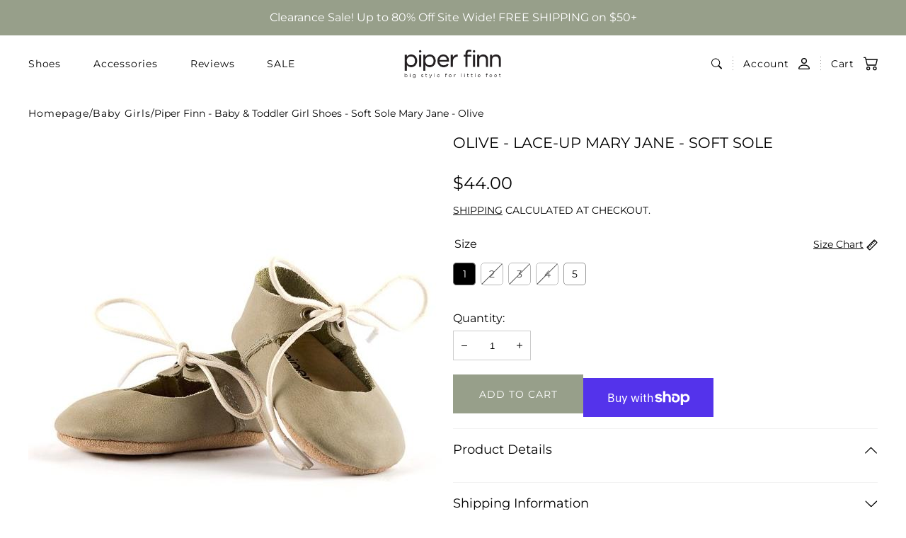

--- FILE ---
content_type: text/html; charset=utf-8
request_url: https://piperfinn.com/collections/baby-girls/products/olive-mary-jane-top-grain-soft-sole
body_size: 64321
content:
<!doctype html>
<html class="no-js animations-enabled" lang="en">
  <head>

    <meta charset="utf-8">
    <meta http-equiv="X-UA-Compatible" content="IE=edge">
    <meta name="viewport" content="width=device-width,initial-scale=1">
    <meta name="theme-color" content="">
    <link rel="canonical" href="https://piperfinn.com/products/olive-mary-jane-top-grain-soft-sole">
    <link rel="preconnect" href="https://cdn.shopify.com" crossorigin><link rel="icon" type="image/png" href="//piperfinn.com/cdn/shop/files/cropped-pf_logo_final_outlineICON.png?crop=center&height=32&v=1614734173&width=32"><link rel="preconnect" href="https://fonts.shopifycdn.com" crossorigin><title>
      Piper Finn - Baby &amp; Toddler Girl Shoes - Soft Sole Mary Jane - Olive
 &ndash; Piper finn</title>

    
      <meta name="description" content="Our lace-up mary janes are whimsical, timeless, and feminine. They were designed and created to fit both skinny and wide feet. The laces allow you to adjust the width as needed to basically fit any foot type. They are the owner&#39;s favorite for her little girl! Features: Premium Top Grain Leather 100% cotton laces Cushio">
    

    

<meta property="og:site_name" content="Piper finn">
<meta property="og:url" content="https://piperfinn.com/products/olive-mary-jane-top-grain-soft-sole">
<meta property="og:title" content="Piper Finn - Baby &amp; Toddler Girl Shoes - Soft Sole Mary Jane - Olive">
<meta property="og:type" content="product">
<meta property="og:description" content="Our lace-up mary janes are whimsical, timeless, and feminine. They were designed and created to fit both skinny and wide feet. The laces allow you to adjust the width as needed to basically fit any foot type. They are the owner&#39;s favorite for her little girl! Features: Premium Top Grain Leather 100% cotton laces Cushio"><meta property="og:image" content="http://piperfinn.com/cdn/shop/products/Purple_Moss_Photography_-_12_-_180218225021.jpg?v=1521407902">
  <meta property="og:image:secure_url" content="https://piperfinn.com/cdn/shop/products/Purple_Moss_Photography_-_12_-_180218225021.jpg?v=1521407902">
  <meta property="og:image:width" content="600">
  <meta property="og:image:height" content="600"><meta property="og:price:amount" content="44.00">
  <meta property="og:price:currency" content="USD"><meta name="twitter:card" content="summary_large_image">
<meta name="twitter:title" content="Piper Finn - Baby &amp; Toddler Girl Shoes - Soft Sole Mary Jane - Olive">
<meta name="twitter:description" content="Our lace-up mary janes are whimsical, timeless, and feminine. They were designed and created to fit both skinny and wide feet. The laces allow you to adjust the width as needed to basically fit any foot type. They are the owner&#39;s favorite for her little girl! Features: Premium Top Grain Leather 100% cotton laces Cushio">


    <script>window.performance && window.performance.mark && window.performance.mark('shopify.content_for_header.start');</script><meta id="shopify-digital-wallet" name="shopify-digital-wallet" content="/19013749/digital_wallets/dialog">
<meta name="shopify-checkout-api-token" content="ecb4a10695f26326277f51b4d4468588">
<meta id="in-context-paypal-metadata" data-shop-id="19013749" data-venmo-supported="false" data-environment="production" data-locale="en_US" data-paypal-v4="true" data-currency="USD">
<link rel="alternate" type="application/json+oembed" href="https://piperfinn.com/products/olive-mary-jane-top-grain-soft-sole.oembed">
<script async="async" src="/checkouts/internal/preloads.js?locale=en-US"></script>
<link rel="preconnect" href="https://shop.app" crossorigin="anonymous">
<script async="async" src="https://shop.app/checkouts/internal/preloads.js?locale=en-US&shop_id=19013749" crossorigin="anonymous"></script>
<script id="apple-pay-shop-capabilities" type="application/json">{"shopId":19013749,"countryCode":"US","currencyCode":"USD","merchantCapabilities":["supports3DS"],"merchantId":"gid:\/\/shopify\/Shop\/19013749","merchantName":"Piper finn","requiredBillingContactFields":["postalAddress","email","phone"],"requiredShippingContactFields":["postalAddress","email","phone"],"shippingType":"shipping","supportedNetworks":["visa","masterCard","amex","discover","elo","jcb"],"total":{"type":"pending","label":"Piper finn","amount":"1.00"},"shopifyPaymentsEnabled":true,"supportsSubscriptions":true}</script>
<script id="shopify-features" type="application/json">{"accessToken":"ecb4a10695f26326277f51b4d4468588","betas":["rich-media-storefront-analytics"],"domain":"piperfinn.com","predictiveSearch":true,"shopId":19013749,"locale":"en"}</script>
<script>var Shopify = Shopify || {};
Shopify.shop = "piper-finn.myshopify.com";
Shopify.locale = "en";
Shopify.currency = {"active":"USD","rate":"1.0"};
Shopify.country = "US";
Shopify.theme = {"name":"Updated copy of Optimied Version : Amber","id":141899497551,"schema_name":"Amber","schema_version":"2.3.3","theme_store_id":2217,"role":"main"};
Shopify.theme.handle = "null";
Shopify.theme.style = {"id":null,"handle":null};
Shopify.cdnHost = "piperfinn.com/cdn";
Shopify.routes = Shopify.routes || {};
Shopify.routes.root = "/";</script>
<script type="module">!function(o){(o.Shopify=o.Shopify||{}).modules=!0}(window);</script>
<script>!function(o){function n(){var o=[];function n(){o.push(Array.prototype.slice.apply(arguments))}return n.q=o,n}var t=o.Shopify=o.Shopify||{};t.loadFeatures=n(),t.autoloadFeatures=n()}(window);</script>
<script>
  window.ShopifyPay = window.ShopifyPay || {};
  window.ShopifyPay.apiHost = "shop.app\/pay";
  window.ShopifyPay.redirectState = null;
</script>
<script id="shop-js-analytics" type="application/json">{"pageType":"product"}</script>
<script defer="defer" async type="module" src="//piperfinn.com/cdn/shopifycloud/shop-js/modules/v2/client.init-shop-cart-sync_WVOgQShq.en.esm.js"></script>
<script defer="defer" async type="module" src="//piperfinn.com/cdn/shopifycloud/shop-js/modules/v2/chunk.common_C_13GLB1.esm.js"></script>
<script defer="defer" async type="module" src="//piperfinn.com/cdn/shopifycloud/shop-js/modules/v2/chunk.modal_CLfMGd0m.esm.js"></script>
<script type="module">
  await import("//piperfinn.com/cdn/shopifycloud/shop-js/modules/v2/client.init-shop-cart-sync_WVOgQShq.en.esm.js");
await import("//piperfinn.com/cdn/shopifycloud/shop-js/modules/v2/chunk.common_C_13GLB1.esm.js");
await import("//piperfinn.com/cdn/shopifycloud/shop-js/modules/v2/chunk.modal_CLfMGd0m.esm.js");

  window.Shopify.SignInWithShop?.initShopCartSync?.({"fedCMEnabled":true,"windoidEnabled":true});

</script>
<script>
  window.Shopify = window.Shopify || {};
  if (!window.Shopify.featureAssets) window.Shopify.featureAssets = {};
  window.Shopify.featureAssets['shop-js'] = {"shop-cart-sync":["modules/v2/client.shop-cart-sync_DuR37GeY.en.esm.js","modules/v2/chunk.common_C_13GLB1.esm.js","modules/v2/chunk.modal_CLfMGd0m.esm.js"],"init-fed-cm":["modules/v2/client.init-fed-cm_BucUoe6W.en.esm.js","modules/v2/chunk.common_C_13GLB1.esm.js","modules/v2/chunk.modal_CLfMGd0m.esm.js"],"shop-toast-manager":["modules/v2/client.shop-toast-manager_B0JfrpKj.en.esm.js","modules/v2/chunk.common_C_13GLB1.esm.js","modules/v2/chunk.modal_CLfMGd0m.esm.js"],"init-shop-cart-sync":["modules/v2/client.init-shop-cart-sync_WVOgQShq.en.esm.js","modules/v2/chunk.common_C_13GLB1.esm.js","modules/v2/chunk.modal_CLfMGd0m.esm.js"],"shop-button":["modules/v2/client.shop-button_B_U3bv27.en.esm.js","modules/v2/chunk.common_C_13GLB1.esm.js","modules/v2/chunk.modal_CLfMGd0m.esm.js"],"init-windoid":["modules/v2/client.init-windoid_DuP9q_di.en.esm.js","modules/v2/chunk.common_C_13GLB1.esm.js","modules/v2/chunk.modal_CLfMGd0m.esm.js"],"shop-cash-offers":["modules/v2/client.shop-cash-offers_BmULhtno.en.esm.js","modules/v2/chunk.common_C_13GLB1.esm.js","modules/v2/chunk.modal_CLfMGd0m.esm.js"],"pay-button":["modules/v2/client.pay-button_CrPSEbOK.en.esm.js","modules/v2/chunk.common_C_13GLB1.esm.js","modules/v2/chunk.modal_CLfMGd0m.esm.js"],"init-customer-accounts":["modules/v2/client.init-customer-accounts_jNk9cPYQ.en.esm.js","modules/v2/client.shop-login-button_DJ5ldayH.en.esm.js","modules/v2/chunk.common_C_13GLB1.esm.js","modules/v2/chunk.modal_CLfMGd0m.esm.js"],"avatar":["modules/v2/client.avatar_BTnouDA3.en.esm.js"],"checkout-modal":["modules/v2/client.checkout-modal_pBPyh9w8.en.esm.js","modules/v2/chunk.common_C_13GLB1.esm.js","modules/v2/chunk.modal_CLfMGd0m.esm.js"],"init-shop-for-new-customer-accounts":["modules/v2/client.init-shop-for-new-customer-accounts_BUoCy7a5.en.esm.js","modules/v2/client.shop-login-button_DJ5ldayH.en.esm.js","modules/v2/chunk.common_C_13GLB1.esm.js","modules/v2/chunk.modal_CLfMGd0m.esm.js"],"init-customer-accounts-sign-up":["modules/v2/client.init-customer-accounts-sign-up_CnczCz9H.en.esm.js","modules/v2/client.shop-login-button_DJ5ldayH.en.esm.js","modules/v2/chunk.common_C_13GLB1.esm.js","modules/v2/chunk.modal_CLfMGd0m.esm.js"],"init-shop-email-lookup-coordinator":["modules/v2/client.init-shop-email-lookup-coordinator_CzjY5t9o.en.esm.js","modules/v2/chunk.common_C_13GLB1.esm.js","modules/v2/chunk.modal_CLfMGd0m.esm.js"],"shop-follow-button":["modules/v2/client.shop-follow-button_CsYC63q7.en.esm.js","modules/v2/chunk.common_C_13GLB1.esm.js","modules/v2/chunk.modal_CLfMGd0m.esm.js"],"shop-login-button":["modules/v2/client.shop-login-button_DJ5ldayH.en.esm.js","modules/v2/chunk.common_C_13GLB1.esm.js","modules/v2/chunk.modal_CLfMGd0m.esm.js"],"shop-login":["modules/v2/client.shop-login_B9ccPdmx.en.esm.js","modules/v2/chunk.common_C_13GLB1.esm.js","modules/v2/chunk.modal_CLfMGd0m.esm.js"],"lead-capture":["modules/v2/client.lead-capture_D0K_KgYb.en.esm.js","modules/v2/chunk.common_C_13GLB1.esm.js","modules/v2/chunk.modal_CLfMGd0m.esm.js"],"payment-terms":["modules/v2/client.payment-terms_BWmiNN46.en.esm.js","modules/v2/chunk.common_C_13GLB1.esm.js","modules/v2/chunk.modal_CLfMGd0m.esm.js"]};
</script>
<script>(function() {
  var isLoaded = false;
  function asyncLoad() {
    if (isLoaded) return;
    isLoaded = true;
    var urls = ["https:\/\/www.improvedcontactform.com\/icf.js?shop=piper-finn.myshopify.com","https:\/\/loox.io\/widget\/41ZHHvzaec\/loox.1612982308792.js?shop=piper-finn.myshopify.com","https:\/\/reconvert-cdn.com\/assets\/js\/store_reconvert_node.js?v=2\u0026scid=NmM2MmQzYWI5NGMwYjU1NmU5ODU1NGQ2ZGRiOWUyMzMuNWNiMDBjNzlmYmYyMGFhNTFiZTFmYTIzNjc1MjFkMjM=\u0026shop=piper-finn.myshopify.com","https:\/\/reconvert-cdn.com\/assets\/js\/reconvert_script_tags.mini.js?scid=NmM2MmQzYWI5NGMwYjU1NmU5ODU1NGQ2ZGRiOWUyMzMuNWNiMDBjNzlmYmYyMGFhNTFiZTFmYTIzNjc1MjFkMjM=\u0026shop=piper-finn.myshopify.com","https:\/\/d1639lhkj5l89m.cloudfront.net\/js\/storefront\/uppromote.js?shop=piper-finn.myshopify.com","https:\/\/cdn.nfcube.com\/instafeed-502c09a0e351941102c68333aa1050a7.js?shop=piper-finn.myshopify.com","https:\/\/cdn.gojiberry.app\/dist\/shopify\/gojiberry.js?shop=piper-finn.myshopify.com"];
    for (var i = 0; i < urls.length; i++) {
      var s = document.createElement('script');
      s.type = 'text/javascript';
      s.async = true;
      s.src = urls[i];
      var x = document.getElementsByTagName('script')[0];
      x.parentNode.insertBefore(s, x);
    }
  };
  if(window.attachEvent) {
    window.attachEvent('onload', asyncLoad);
  } else {
    window.addEventListener('load', asyncLoad, false);
  }
})();</script>
<script id="__st">var __st={"a":19013749,"offset":-25200,"reqid":"6521918b-58c2-4d59-8fb3-c6214ab7cf86-1769663750","pageurl":"piperfinn.com\/collections\/baby-girls\/products\/olive-mary-jane-top-grain-soft-sole","u":"20207842415c","p":"product","rtyp":"product","rid":466100486184};</script>
<script>window.ShopifyPaypalV4VisibilityTracking = true;</script>
<script id="captcha-bootstrap">!function(){'use strict';const t='contact',e='account',n='new_comment',o=[[t,t],['blogs',n],['comments',n],[t,'customer']],c=[[e,'customer_login'],[e,'guest_login'],[e,'recover_customer_password'],[e,'create_customer']],r=t=>t.map((([t,e])=>`form[action*='/${t}']:not([data-nocaptcha='true']) input[name='form_type'][value='${e}']`)).join(','),a=t=>()=>t?[...document.querySelectorAll(t)].map((t=>t.form)):[];function s(){const t=[...o],e=r(t);return a(e)}const i='password',u='form_key',d=['recaptcha-v3-token','g-recaptcha-response','h-captcha-response',i],f=()=>{try{return window.sessionStorage}catch{return}},m='__shopify_v',_=t=>t.elements[u];function p(t,e,n=!1){try{const o=window.sessionStorage,c=JSON.parse(o.getItem(e)),{data:r}=function(t){const{data:e,action:n}=t;return t[m]||n?{data:e,action:n}:{data:t,action:n}}(c);for(const[e,n]of Object.entries(r))t.elements[e]&&(t.elements[e].value=n);n&&o.removeItem(e)}catch(o){console.error('form repopulation failed',{error:o})}}const l='form_type',E='cptcha';function T(t){t.dataset[E]=!0}const w=window,h=w.document,L='Shopify',v='ce_forms',y='captcha';let A=!1;((t,e)=>{const n=(g='f06e6c50-85a8-45c8-87d0-21a2b65856fe',I='https://cdn.shopify.com/shopifycloud/storefront-forms-hcaptcha/ce_storefront_forms_captcha_hcaptcha.v1.5.2.iife.js',D={infoText:'Protected by hCaptcha',privacyText:'Privacy',termsText:'Terms'},(t,e,n)=>{const o=w[L][v],c=o.bindForm;if(c)return c(t,g,e,D).then(n);var r;o.q.push([[t,g,e,D],n]),r=I,A||(h.body.append(Object.assign(h.createElement('script'),{id:'captcha-provider',async:!0,src:r})),A=!0)});var g,I,D;w[L]=w[L]||{},w[L][v]=w[L][v]||{},w[L][v].q=[],w[L][y]=w[L][y]||{},w[L][y].protect=function(t,e){n(t,void 0,e),T(t)},Object.freeze(w[L][y]),function(t,e,n,w,h,L){const[v,y,A,g]=function(t,e,n){const i=e?o:[],u=t?c:[],d=[...i,...u],f=r(d),m=r(i),_=r(d.filter((([t,e])=>n.includes(e))));return[a(f),a(m),a(_),s()]}(w,h,L),I=t=>{const e=t.target;return e instanceof HTMLFormElement?e:e&&e.form},D=t=>v().includes(t);t.addEventListener('submit',(t=>{const e=I(t);if(!e)return;const n=D(e)&&!e.dataset.hcaptchaBound&&!e.dataset.recaptchaBound,o=_(e),c=g().includes(e)&&(!o||!o.value);(n||c)&&t.preventDefault(),c&&!n&&(function(t){try{if(!f())return;!function(t){const e=f();if(!e)return;const n=_(t);if(!n)return;const o=n.value;o&&e.removeItem(o)}(t);const e=Array.from(Array(32),(()=>Math.random().toString(36)[2])).join('');!function(t,e){_(t)||t.append(Object.assign(document.createElement('input'),{type:'hidden',name:u})),t.elements[u].value=e}(t,e),function(t,e){const n=f();if(!n)return;const o=[...t.querySelectorAll(`input[type='${i}']`)].map((({name:t})=>t)),c=[...d,...o],r={};for(const[a,s]of new FormData(t).entries())c.includes(a)||(r[a]=s);n.setItem(e,JSON.stringify({[m]:1,action:t.action,data:r}))}(t,e)}catch(e){console.error('failed to persist form',e)}}(e),e.submit())}));const S=(t,e)=>{t&&!t.dataset[E]&&(n(t,e.some((e=>e===t))),T(t))};for(const o of['focusin','change'])t.addEventListener(o,(t=>{const e=I(t);D(e)&&S(e,y())}));const B=e.get('form_key'),M=e.get(l),P=B&&M;t.addEventListener('DOMContentLoaded',(()=>{const t=y();if(P)for(const e of t)e.elements[l].value===M&&p(e,B);[...new Set([...A(),...v().filter((t=>'true'===t.dataset.shopifyCaptcha))])].forEach((e=>S(e,t)))}))}(h,new URLSearchParams(w.location.search),n,t,e,['guest_login'])})(!0,!0)}();</script>
<script integrity="sha256-4kQ18oKyAcykRKYeNunJcIwy7WH5gtpwJnB7kiuLZ1E=" data-source-attribution="shopify.loadfeatures" defer="defer" src="//piperfinn.com/cdn/shopifycloud/storefront/assets/storefront/load_feature-a0a9edcb.js" crossorigin="anonymous"></script>
<script crossorigin="anonymous" defer="defer" src="//piperfinn.com/cdn/shopifycloud/storefront/assets/shopify_pay/storefront-65b4c6d7.js?v=20250812"></script>
<script data-source-attribution="shopify.dynamic_checkout.dynamic.init">var Shopify=Shopify||{};Shopify.PaymentButton=Shopify.PaymentButton||{isStorefrontPortableWallets:!0,init:function(){window.Shopify.PaymentButton.init=function(){};var t=document.createElement("script");t.src="https://piperfinn.com/cdn/shopifycloud/portable-wallets/latest/portable-wallets.en.js",t.type="module",document.head.appendChild(t)}};
</script>
<script data-source-attribution="shopify.dynamic_checkout.buyer_consent">
  function portableWalletsHideBuyerConsent(e){var t=document.getElementById("shopify-buyer-consent"),n=document.getElementById("shopify-subscription-policy-button");t&&n&&(t.classList.add("hidden"),t.setAttribute("aria-hidden","true"),n.removeEventListener("click",e))}function portableWalletsShowBuyerConsent(e){var t=document.getElementById("shopify-buyer-consent"),n=document.getElementById("shopify-subscription-policy-button");t&&n&&(t.classList.remove("hidden"),t.removeAttribute("aria-hidden"),n.addEventListener("click",e))}window.Shopify?.PaymentButton&&(window.Shopify.PaymentButton.hideBuyerConsent=portableWalletsHideBuyerConsent,window.Shopify.PaymentButton.showBuyerConsent=portableWalletsShowBuyerConsent);
</script>
<script>
  function portableWalletsCleanup(e){e&&e.src&&console.error("Failed to load portable wallets script "+e.src);var t=document.querySelectorAll("shopify-accelerated-checkout .shopify-payment-button__skeleton, shopify-accelerated-checkout-cart .wallet-cart-button__skeleton"),e=document.getElementById("shopify-buyer-consent");for(let e=0;e<t.length;e++)t[e].remove();e&&e.remove()}function portableWalletsNotLoadedAsModule(e){e instanceof ErrorEvent&&"string"==typeof e.message&&e.message.includes("import.meta")&&"string"==typeof e.filename&&e.filename.includes("portable-wallets")&&(window.removeEventListener("error",portableWalletsNotLoadedAsModule),window.Shopify.PaymentButton.failedToLoad=e,"loading"===document.readyState?document.addEventListener("DOMContentLoaded",window.Shopify.PaymentButton.init):window.Shopify.PaymentButton.init())}window.addEventListener("error",portableWalletsNotLoadedAsModule);
</script>

<script type="module" src="https://piperfinn.com/cdn/shopifycloud/portable-wallets/latest/portable-wallets.en.js" onError="portableWalletsCleanup(this)" crossorigin="anonymous"></script>
<script nomodule>
  document.addEventListener("DOMContentLoaded", portableWalletsCleanup);
</script>

<link id="shopify-accelerated-checkout-styles" rel="stylesheet" media="screen" href="https://piperfinn.com/cdn/shopifycloud/portable-wallets/latest/accelerated-checkout-backwards-compat.css" crossorigin="anonymous">
<style id="shopify-accelerated-checkout-cart">
        #shopify-buyer-consent {
  margin-top: 1em;
  display: inline-block;
  width: 100%;
}

#shopify-buyer-consent.hidden {
  display: none;
}

#shopify-subscription-policy-button {
  background: none;
  border: none;
  padding: 0;
  text-decoration: underline;
  font-size: inherit;
  cursor: pointer;
}

#shopify-subscription-policy-button::before {
  box-shadow: none;
}

      </style>

<script>window.performance && window.performance.mark && window.performance.mark('shopify.content_for_header.end');</script><script id="shop-promise-product" type="application/json">
  {
    "productId": "466100486184",
    "variantId": "3836274540584"
  }
</script>
<script id="shop-promise-features" type="application/json">
  {
    "supportedPromiseBrands": ["buy_with_prime"],
    "f_b9ba94d16a7d18ccd91d68be01e37df6": false,
    "f_85e460659f2e1fdd04f763b1587427a4": false
  }
</script>
<script fetchpriority="high" defer="defer" src="https://piperfinn.com/cdn/shopifycloud/shop-promise-pdp/prod/shop_promise_pdp.js?v=1" data-source-attribution="shopify.shop-promise-pdp" crossorigin="anonymous"></script>
<link rel="preload" href="https://static-na.payments-amazon.com/checkout.js" as="script">


<link href="//piperfinn.com/cdn/shop/t/58/assets/aos.css?v=13451477597926376801767051848" rel="stylesheet" type="text/css" media="all" /><script src="//piperfinn.com/cdn/shop/t/58/assets/aos.js?v=115140510963677842521767051865" defer="defer"></script>
    

    <script src="//piperfinn.com/cdn/shop/t/58/assets/global.js?v=128534850051253386521767051855" defer="defer"></script><link href="//piperfinn.com/cdn/shop/t/58/assets/swiper-bundle.min.css?v=31764964848814918091767051845" rel="stylesheet" type="text/css" media="all" /><script src="//piperfinn.com/cdn/shop/t/58/assets/swiper-bundle.min.js?v=122742354535167274291767051853" defer="defer"></script>

    <script src="//piperfinn.com/cdn/shop/t/58/assets/bodyScrollLock.min.js?v=54831410435734691211767051845" defer="defer"></script>
    <script src="//piperfinn.com/cdn/shop/t/58/assets/lazysizes.min.js?v=134355369821296239011767051844" defer="defer"></script>

    <link rel="stylesheet" href="//piperfinn.com/cdn/shop/t/58/assets/component-card-product.css?v=76217448473158048751767051871" media="print" onload="this.media='all'">

    <noscript><link href="//piperfinn.com/cdn/shop/t/58/assets/component-card-product.css?v=76217448473158048751767051871" rel="stylesheet" type="text/css" media="all" /></noscript>

    <script src="//piperfinn.com/cdn/shop/t/58/assets/card-product.js?v=154308793644695720111767051860" defer="defer"></script><link rel="preload" as="font" href="//piperfinn.com/cdn/fonts/montserrat/montserrat_n4.81949fa0ac9fd2021e16436151e8eaa539321637.woff2" type="font/woff2" crossorigin><link rel="preload" as="font" href="//piperfinn.com/cdn/fonts/montserrat/montserrat_n4.81949fa0ac9fd2021e16436151e8eaa539321637.woff2" type="font/woff2" crossorigin><link href="//piperfinn.com/cdn/shop/t/58/assets/base.css?v=101088252613993599531767051870" rel="stylesheet" type="text/css" media="all" />
<style data-shopify>

  @font-face {
  font-family: Montserrat;
  font-weight: 400;
  font-style: normal;
  font-display: swap;
  src: url("//piperfinn.com/cdn/fonts/montserrat/montserrat_n4.81949fa0ac9fd2021e16436151e8eaa539321637.woff2") format("woff2"),
       url("//piperfinn.com/cdn/fonts/montserrat/montserrat_n4.a6c632ca7b62da89c3594789ba828388aac693fe.woff") format("woff");
}

  @font-face {
  font-family: Montserrat;
  font-weight: 700;
  font-style: normal;
  font-display: swap;
  src: url("//piperfinn.com/cdn/fonts/montserrat/montserrat_n7.3c434e22befd5c18a6b4afadb1e3d77c128c7939.woff2") format("woff2"),
       url("//piperfinn.com/cdn/fonts/montserrat/montserrat_n7.5d9fa6e2cae713c8fb539a9876489d86207fe957.woff") format("woff");
}

  @font-face {
  font-family: Montserrat;
  font-weight: 400;
  font-style: italic;
  font-display: swap;
  src: url("//piperfinn.com/cdn/fonts/montserrat/montserrat_i4.5a4ea298b4789e064f62a29aafc18d41f09ae59b.woff2") format("woff2"),
       url("//piperfinn.com/cdn/fonts/montserrat/montserrat_i4.072b5869c5e0ed5b9d2021e4c2af132e16681ad2.woff") format("woff");
}

  @font-face {
  font-family: Montserrat;
  font-weight: 700;
  font-style: italic;
  font-display: swap;
  src: url("//piperfinn.com/cdn/fonts/montserrat/montserrat_i7.a0d4a463df4f146567d871890ffb3c80408e7732.woff2") format("woff2"),
       url("//piperfinn.com/cdn/fonts/montserrat/montserrat_i7.f6ec9f2a0681acc6f8152c40921d2a4d2e1a2c78.woff") format("woff");
}

  @font-face {
  font-family: Montserrat;
  font-weight: 400;
  font-style: normal;
  font-display: swap;
  src: url("//piperfinn.com/cdn/fonts/montserrat/montserrat_n4.81949fa0ac9fd2021e16436151e8eaa539321637.woff2") format("woff2"),
       url("//piperfinn.com/cdn/fonts/montserrat/montserrat_n4.a6c632ca7b62da89c3594789ba828388aac693fe.woff") format("woff");
}


  :root {
    --font-body-family: Montserrat, sans-serif;
    --font-body-style: normal;
    --font-body-weight: 400;

    --font-heading-family: Montserrat, sans-serif;
    --font-heading-style: normal;
    --font-heading-weight: 400;

    --font-body-scale: 1.0;
    --font-body-scale-mobile: 1.1;
    --font-heading-scale: 0.5;
    --font-heading-scale-mobile: 1.0;
    --font-heading-uppercase: uppercase;
    --font-button:  var(--font-body-family);
    --font-weight-button: 400;
    --font-cart:  var(--font-body-family);

    --color-base: #000000;
    --color-base-background: #ffffff;

    --color-border-arrows: #c5af97;

    --color-tag-base: #ffffff;
    --color-background-tag-base: #9b2727;

    --color-tag-custom: #ffffff;
    --color-background-tag-custom: #979f8a;

    --color-system-button: #ffffff;
    --color-system-button-background: #000000;
    --color-system-button-hover: #000000;
    --color-system-button-hover-background: #ffffff;

    --color-form-input-label: #000000;
    --color-form-input-border: #CCCCCC;
    --color-form-input-border-light: #f2f2f2;
    --color-form-input-placeholder: #757575;
    --color-form-input-background: #ffffff;
    --color-form-errors: #9b2727;

    --color-card-product-image-background: #ffffff;

    
--border-radius: 0px;
    --border-radius-form-elements: 0px;
    --border-arrows-round: 0px;
    --arrows-background-color: ;

    --page-width: 1412px;
    --page-width-small: 1404px;
    --page-width-medium: 1200px;

    --duration-short: 100ms;
    --duration-default: 200ms;
    --duration-long: 500ms;

    --z-modals: 800;

    --button-min-width: 18.4rem;
    --payment-buttons-height: 5.5rem;
  }

  @media screen and (max-width: 767px) {
    :root {
      --button-min-width: 16.8rem;
    }
  }

    .button.button--style-1 {
      color: #ffffff;
      background-color: #979f8a;
      border-color: #979f8a;
    }

    .button.button--style-1:hover {
      color: #979f8a;
      background-color: #979f8a;
      border-color: #979f8a;
    }

    .button.button--style-1.button--outline:hover {
      color: inherit;
      background-color: transparent;
      border-color: inherit;
    }

    .button.button--style-2 {
      color: #ffffff;
      background-color: #c5af97;
      border-color: #c5af97;
    }

    .button.button--style-2:hover {
      color: #c5af97;
      background-color: #c5af97;
      border-color: #c5af97;
    }

    .button.button--style-2.button--outline:hover {
      color: inherit;
      background-color: transparent;
      border-color: inherit;
    }

    .button.button--style-3 {
      color: #979f8a;
      background-color: #979f8a;
      border-color: #979f8a;
    }

    .button.button--style-3:hover {
      color: #ffffff;
      background-color: #979f8a;
      border-color: #979f8a;
    }

    .button.button--style-3.button--outline:hover {
      color: inherit;
      background-color: transparent;
      border-color: inherit;
    }

    .button.button--style-4 {
      color: #c5af97;
      background-color: #c5af97;
      border-color: #c5af97;
    }

    .button.button--style-4:hover {
      color: #ffffff;
      background-color: #c5af97;
      border-color: #c5af97;
    }

    .button.button--style-4.button--outline:hover {
      color: inherit;
      background-color: transparent;
      border-color: inherit;
    }</style>

    <script>
      document.documentElement.className = document.documentElement.className.replace('no-js', 'js');

      if (Shopify.designMode) {
        document.documentElement.classList.add('shopify-design-mode');
      }
      Shopify['template'] = "product.soft-sole-mary-jane";
    </script>
<!-- BEGIN app block: shopify://apps/simprosys-google-shopping-feed/blocks/core_settings_block/1f0b859e-9fa6-4007-97e8-4513aff5ff3b --><!-- BEGIN: GSF App Core Tags & Scripts by Simprosys Google Shopping Feed -->









<!-- END: GSF App Core Tags & Scripts by Simprosys Google Shopping Feed -->
<!-- END app block --><script src="https://cdn.shopify.com/extensions/019b6eab-211e-7978-ad83-a373ee147c2e/avada-boost-sales-41/assets/avada-trust-badge-v2-block.js" type="text/javascript" defer="defer"></script>
<link href="https://monorail-edge.shopifysvc.com" rel="dns-prefetch">
<script>(function(){if ("sendBeacon" in navigator && "performance" in window) {try {var session_token_from_headers = performance.getEntriesByType('navigation')[0].serverTiming.find(x => x.name == '_s').description;} catch {var session_token_from_headers = undefined;}var session_cookie_matches = document.cookie.match(/_shopify_s=([^;]*)/);var session_token_from_cookie = session_cookie_matches && session_cookie_matches.length === 2 ? session_cookie_matches[1] : "";var session_token = session_token_from_headers || session_token_from_cookie || "";function handle_abandonment_event(e) {var entries = performance.getEntries().filter(function(entry) {return /monorail-edge.shopifysvc.com/.test(entry.name);});if (!window.abandonment_tracked && entries.length === 0) {window.abandonment_tracked = true;var currentMs = Date.now();var navigation_start = performance.timing.navigationStart;var payload = {shop_id: 19013749,url: window.location.href,navigation_start,duration: currentMs - navigation_start,session_token,page_type: "product"};window.navigator.sendBeacon("https://monorail-edge.shopifysvc.com/v1/produce", JSON.stringify({schema_id: "online_store_buyer_site_abandonment/1.1",payload: payload,metadata: {event_created_at_ms: currentMs,event_sent_at_ms: currentMs}}));}}window.addEventListener('pagehide', handle_abandonment_event);}}());</script>
<script id="web-pixels-manager-setup">(function e(e,d,r,n,o){if(void 0===o&&(o={}),!Boolean(null===(a=null===(i=window.Shopify)||void 0===i?void 0:i.analytics)||void 0===a?void 0:a.replayQueue)){var i,a;window.Shopify=window.Shopify||{};var t=window.Shopify;t.analytics=t.analytics||{};var s=t.analytics;s.replayQueue=[],s.publish=function(e,d,r){return s.replayQueue.push([e,d,r]),!0};try{self.performance.mark("wpm:start")}catch(e){}var l=function(){var e={modern:/Edge?\/(1{2}[4-9]|1[2-9]\d|[2-9]\d{2}|\d{4,})\.\d+(\.\d+|)|Firefox\/(1{2}[4-9]|1[2-9]\d|[2-9]\d{2}|\d{4,})\.\d+(\.\d+|)|Chrom(ium|e)\/(9{2}|\d{3,})\.\d+(\.\d+|)|(Maci|X1{2}).+ Version\/(15\.\d+|(1[6-9]|[2-9]\d|\d{3,})\.\d+)([,.]\d+|)( \(\w+\)|)( Mobile\/\w+|) Safari\/|Chrome.+OPR\/(9{2}|\d{3,})\.\d+\.\d+|(CPU[ +]OS|iPhone[ +]OS|CPU[ +]iPhone|CPU IPhone OS|CPU iPad OS)[ +]+(15[._]\d+|(1[6-9]|[2-9]\d|\d{3,})[._]\d+)([._]\d+|)|Android:?[ /-](13[3-9]|1[4-9]\d|[2-9]\d{2}|\d{4,})(\.\d+|)(\.\d+|)|Android.+Firefox\/(13[5-9]|1[4-9]\d|[2-9]\d{2}|\d{4,})\.\d+(\.\d+|)|Android.+Chrom(ium|e)\/(13[3-9]|1[4-9]\d|[2-9]\d{2}|\d{4,})\.\d+(\.\d+|)|SamsungBrowser\/([2-9]\d|\d{3,})\.\d+/,legacy:/Edge?\/(1[6-9]|[2-9]\d|\d{3,})\.\d+(\.\d+|)|Firefox\/(5[4-9]|[6-9]\d|\d{3,})\.\d+(\.\d+|)|Chrom(ium|e)\/(5[1-9]|[6-9]\d|\d{3,})\.\d+(\.\d+|)([\d.]+$|.*Safari\/(?![\d.]+ Edge\/[\d.]+$))|(Maci|X1{2}).+ Version\/(10\.\d+|(1[1-9]|[2-9]\d|\d{3,})\.\d+)([,.]\d+|)( \(\w+\)|)( Mobile\/\w+|) Safari\/|Chrome.+OPR\/(3[89]|[4-9]\d|\d{3,})\.\d+\.\d+|(CPU[ +]OS|iPhone[ +]OS|CPU[ +]iPhone|CPU IPhone OS|CPU iPad OS)[ +]+(10[._]\d+|(1[1-9]|[2-9]\d|\d{3,})[._]\d+)([._]\d+|)|Android:?[ /-](13[3-9]|1[4-9]\d|[2-9]\d{2}|\d{4,})(\.\d+|)(\.\d+|)|Mobile Safari.+OPR\/([89]\d|\d{3,})\.\d+\.\d+|Android.+Firefox\/(13[5-9]|1[4-9]\d|[2-9]\d{2}|\d{4,})\.\d+(\.\d+|)|Android.+Chrom(ium|e)\/(13[3-9]|1[4-9]\d|[2-9]\d{2}|\d{4,})\.\d+(\.\d+|)|Android.+(UC? ?Browser|UCWEB|U3)[ /]?(15\.([5-9]|\d{2,})|(1[6-9]|[2-9]\d|\d{3,})\.\d+)\.\d+|SamsungBrowser\/(5\.\d+|([6-9]|\d{2,})\.\d+)|Android.+MQ{2}Browser\/(14(\.(9|\d{2,})|)|(1[5-9]|[2-9]\d|\d{3,})(\.\d+|))(\.\d+|)|K[Aa][Ii]OS\/(3\.\d+|([4-9]|\d{2,})\.\d+)(\.\d+|)/},d=e.modern,r=e.legacy,n=navigator.userAgent;return n.match(d)?"modern":n.match(r)?"legacy":"unknown"}(),u="modern"===l?"modern":"legacy",c=(null!=n?n:{modern:"",legacy:""})[u],f=function(e){return[e.baseUrl,"/wpm","/b",e.hashVersion,"modern"===e.buildTarget?"m":"l",".js"].join("")}({baseUrl:d,hashVersion:r,buildTarget:u}),m=function(e){var d=e.version,r=e.bundleTarget,n=e.surface,o=e.pageUrl,i=e.monorailEndpoint;return{emit:function(e){var a=e.status,t=e.errorMsg,s=(new Date).getTime(),l=JSON.stringify({metadata:{event_sent_at_ms:s},events:[{schema_id:"web_pixels_manager_load/3.1",payload:{version:d,bundle_target:r,page_url:o,status:a,surface:n,error_msg:t},metadata:{event_created_at_ms:s}}]});if(!i)return console&&console.warn&&console.warn("[Web Pixels Manager] No Monorail endpoint provided, skipping logging."),!1;try{return self.navigator.sendBeacon.bind(self.navigator)(i,l)}catch(e){}var u=new XMLHttpRequest;try{return u.open("POST",i,!0),u.setRequestHeader("Content-Type","text/plain"),u.send(l),!0}catch(e){return console&&console.warn&&console.warn("[Web Pixels Manager] Got an unhandled error while logging to Monorail."),!1}}}}({version:r,bundleTarget:l,surface:e.surface,pageUrl:self.location.href,monorailEndpoint:e.monorailEndpoint});try{o.browserTarget=l,function(e){var d=e.src,r=e.async,n=void 0===r||r,o=e.onload,i=e.onerror,a=e.sri,t=e.scriptDataAttributes,s=void 0===t?{}:t,l=document.createElement("script"),u=document.querySelector("head"),c=document.querySelector("body");if(l.async=n,l.src=d,a&&(l.integrity=a,l.crossOrigin="anonymous"),s)for(var f in s)if(Object.prototype.hasOwnProperty.call(s,f))try{l.dataset[f]=s[f]}catch(e){}if(o&&l.addEventListener("load",o),i&&l.addEventListener("error",i),u)u.appendChild(l);else{if(!c)throw new Error("Did not find a head or body element to append the script");c.appendChild(l)}}({src:f,async:!0,onload:function(){if(!function(){var e,d;return Boolean(null===(d=null===(e=window.Shopify)||void 0===e?void 0:e.analytics)||void 0===d?void 0:d.initialized)}()){var d=window.webPixelsManager.init(e)||void 0;if(d){var r=window.Shopify.analytics;r.replayQueue.forEach((function(e){var r=e[0],n=e[1],o=e[2];d.publishCustomEvent(r,n,o)})),r.replayQueue=[],r.publish=d.publishCustomEvent,r.visitor=d.visitor,r.initialized=!0}}},onerror:function(){return m.emit({status:"failed",errorMsg:"".concat(f," has failed to load")})},sri:function(e){var d=/^sha384-[A-Za-z0-9+/=]+$/;return"string"==typeof e&&d.test(e)}(c)?c:"",scriptDataAttributes:o}),m.emit({status:"loading"})}catch(e){m.emit({status:"failed",errorMsg:(null==e?void 0:e.message)||"Unknown error"})}}})({shopId: 19013749,storefrontBaseUrl: "https://piperfinn.com",extensionsBaseUrl: "https://extensions.shopifycdn.com/cdn/shopifycloud/web-pixels-manager",monorailEndpoint: "https://monorail-edge.shopifysvc.com/unstable/produce_batch",surface: "storefront-renderer",enabledBetaFlags: ["2dca8a86"],webPixelsConfigList: [{"id":"1600454735","configuration":"{\"accountID\":\"RWfq63\",\"webPixelConfig\":\"eyJlbmFibGVBZGRlZFRvQ2FydEV2ZW50cyI6IHRydWV9\"}","eventPayloadVersion":"v1","runtimeContext":"STRICT","scriptVersion":"524f6c1ee37bacdca7657a665bdca589","type":"APP","apiClientId":123074,"privacyPurposes":["ANALYTICS","MARKETING"],"dataSharingAdjustments":{"protectedCustomerApprovalScopes":["read_customer_address","read_customer_email","read_customer_name","read_customer_personal_data","read_customer_phone"]}},{"id":"1101332559","configuration":"{\"account_ID\":\"695315\",\"google_analytics_tracking_tag\":\"1\",\"measurement_id\":\"2\",\"api_secret\":\"3\",\"shop_settings\":\"{\\\"custom_pixel_script\\\":\\\"https:\\\\\\\/\\\\\\\/storage.googleapis.com\\\\\\\/gsf-scripts\\\\\\\/custom-pixels\\\\\\\/piper-finn.js\\\"}\"}","eventPayloadVersion":"v1","runtimeContext":"LAX","scriptVersion":"c6b888297782ed4a1cba19cda43d6625","type":"APP","apiClientId":1558137,"privacyPurposes":[],"dataSharingAdjustments":{"protectedCustomerApprovalScopes":["read_customer_address","read_customer_email","read_customer_name","read_customer_personal_data","read_customer_phone"]}},{"id":"582156367","configuration":"{\"config\":\"{\\\"pixel_id\\\":\\\"AW-678773184\\\",\\\"google_tag_ids\\\":[\\\"AW-678773184\\\",\\\"GT-KFT4BTD4\\\"],\\\"target_country\\\":\\\"US\\\",\\\"gtag_events\\\":[{\\\"type\\\":\\\"search\\\",\\\"action_label\\\":\\\"AW-678773184\\\/JVJuCOzFuKQaEMCD1cMC\\\"},{\\\"type\\\":\\\"begin_checkout\\\",\\\"action_label\\\":\\\"AW-678773184\\\/ouMvCODFuKQaEMCD1cMC\\\"},{\\\"type\\\":\\\"view_item\\\",\\\"action_label\\\":[\\\"AW-678773184\\\/v8PTCOnFuKQaEMCD1cMC\\\",\\\"MC-PKTG6S8JE5\\\"]},{\\\"type\\\":\\\"purchase\\\",\\\"action_label\\\":[\\\"AW-678773184\\\/MyrRCN3FuKQaEMCD1cMC\\\",\\\"MC-PKTG6S8JE5\\\"]},{\\\"type\\\":\\\"page_view\\\",\\\"action_label\\\":[\\\"AW-678773184\\\/3cMCCObFuKQaEMCD1cMC\\\",\\\"MC-PKTG6S8JE5\\\"]},{\\\"type\\\":\\\"add_payment_info\\\",\\\"action_label\\\":\\\"AW-678773184\\\/v6wWCO_FuKQaEMCD1cMC\\\"},{\\\"type\\\":\\\"add_to_cart\\\",\\\"action_label\\\":\\\"AW-678773184\\\/efeFCOPFuKQaEMCD1cMC\\\"}],\\\"enable_monitoring_mode\\\":false}\"}","eventPayloadVersion":"v1","runtimeContext":"OPEN","scriptVersion":"b2a88bafab3e21179ed38636efcd8a93","type":"APP","apiClientId":1780363,"privacyPurposes":[],"dataSharingAdjustments":{"protectedCustomerApprovalScopes":["read_customer_address","read_customer_email","read_customer_name","read_customer_personal_data","read_customer_phone"]}},{"id":"465502287","configuration":"{\"baseUrl\":\"https:\\\/\\\/admin.gojiberry.app\",\"shop\":\"piper-finn.myshopify.com\"}","eventPayloadVersion":"v1","runtimeContext":"STRICT","scriptVersion":"565904cd621c52c712c623238fc6c2e9","type":"APP","apiClientId":21291466753,"privacyPurposes":["ANALYTICS"],"dataSharingAdjustments":{"protectedCustomerApprovalScopes":["read_customer_email","read_customer_name","read_customer_personal_data"]}},{"id":"294584399","configuration":"{\"pixelCode\":\"CMK4U3RC77U8OC8939FG\"}","eventPayloadVersion":"v1","runtimeContext":"STRICT","scriptVersion":"22e92c2ad45662f435e4801458fb78cc","type":"APP","apiClientId":4383523,"privacyPurposes":["ANALYTICS","MARKETING","SALE_OF_DATA"],"dataSharingAdjustments":{"protectedCustomerApprovalScopes":["read_customer_address","read_customer_email","read_customer_name","read_customer_personal_data","read_customer_phone"]}},{"id":"101253199","configuration":"{\"shopId\":\"107027\",\"env\":\"production\",\"metaData\":\"[]\"}","eventPayloadVersion":"v1","runtimeContext":"STRICT","scriptVersion":"c5d4d7bbb4a4a4292a8a7b5334af7e3d","type":"APP","apiClientId":2773553,"privacyPurposes":[],"dataSharingAdjustments":{"protectedCustomerApprovalScopes":["read_customer_address","read_customer_email","read_customer_name","read_customer_personal_data","read_customer_phone"]}},{"id":"97714255","configuration":"{\"pixel_id\":\"1720791574834068\",\"pixel_type\":\"facebook_pixel\",\"metaapp_system_user_token\":\"-\"}","eventPayloadVersion":"v1","runtimeContext":"OPEN","scriptVersion":"ca16bc87fe92b6042fbaa3acc2fbdaa6","type":"APP","apiClientId":2329312,"privacyPurposes":["ANALYTICS","MARKETING","SALE_OF_DATA"],"dataSharingAdjustments":{"protectedCustomerApprovalScopes":["read_customer_address","read_customer_email","read_customer_name","read_customer_personal_data","read_customer_phone"]}},{"id":"59965519","configuration":"{\"tagID\":\"2614249276770\"}","eventPayloadVersion":"v1","runtimeContext":"STRICT","scriptVersion":"18031546ee651571ed29edbe71a3550b","type":"APP","apiClientId":3009811,"privacyPurposes":["ANALYTICS","MARKETING","SALE_OF_DATA"],"dataSharingAdjustments":{"protectedCustomerApprovalScopes":["read_customer_address","read_customer_email","read_customer_name","read_customer_personal_data","read_customer_phone"]}},{"id":"17858639","configuration":"{\"clickstreamId\":\"8a714248-7069-4a08-8adf-18d3983b808f\"}","eventPayloadVersion":"v1","runtimeContext":"STRICT","scriptVersion":"63feaf60c604f4b86b05e9ada0513bae","type":"APP","apiClientId":44186959873,"privacyPurposes":["ANALYTICS","MARKETING","SALE_OF_DATA"],"dataSharingAdjustments":{"protectedCustomerApprovalScopes":["read_customer_address","read_customer_email","read_customer_name","read_customer_personal_data","read_customer_phone"]}},{"id":"42270799","eventPayloadVersion":"1","runtimeContext":"LAX","scriptVersion":"1","type":"CUSTOM","privacyPurposes":["ANALYTICS","MARKETING","PREFERENCES","SALE_OF_DATA"],"name":"GTM Pixel"},{"id":"shopify-app-pixel","configuration":"{}","eventPayloadVersion":"v1","runtimeContext":"STRICT","scriptVersion":"0450","apiClientId":"shopify-pixel","type":"APP","privacyPurposes":["ANALYTICS","MARKETING"]},{"id":"shopify-custom-pixel","eventPayloadVersion":"v1","runtimeContext":"LAX","scriptVersion":"0450","apiClientId":"shopify-pixel","type":"CUSTOM","privacyPurposes":["ANALYTICS","MARKETING"]}],isMerchantRequest: false,initData: {"shop":{"name":"Piper finn","paymentSettings":{"currencyCode":"USD"},"myshopifyDomain":"piper-finn.myshopify.com","countryCode":"US","storefrontUrl":"https:\/\/piperfinn.com"},"customer":null,"cart":null,"checkout":null,"productVariants":[{"price":{"amount":44.0,"currencyCode":"USD"},"product":{"title":"Olive - Lace-Up Mary Jane - Soft Sole","vendor":"Piper finn","id":"466100486184","untranslatedTitle":"Olive - Lace-Up Mary Jane - Soft Sole","url":"\/products\/olive-mary-jane-top-grain-soft-sole","type":"Mary Jane - Lace-Up Soft Sole"},"id":"3836274540584","image":{"src":"\/\/piperfinn.com\/cdn\/shop\/products\/Purple_Moss_Photography_-_12_-_180218225021.jpg?v=1521407902"},"sku":"OLIVE-MJ-1","title":"1","untranslatedTitle":"1"},{"price":{"amount":44.0,"currencyCode":"USD"},"product":{"title":"Olive - Lace-Up Mary Jane - Soft Sole","vendor":"Piper finn","id":"466100486184","untranslatedTitle":"Olive - Lace-Up Mary Jane - Soft Sole","url":"\/products\/olive-mary-jane-top-grain-soft-sole","type":"Mary Jane - Lace-Up Soft Sole"},"id":"3836274573352","image":{"src":"\/\/piperfinn.com\/cdn\/shop\/products\/Purple_Moss_Photography_-_12_-_180218225021.jpg?v=1521407902"},"sku":"OLIVE-MJ-2","title":"2","untranslatedTitle":"2"},{"price":{"amount":44.0,"currencyCode":"USD"},"product":{"title":"Olive - Lace-Up Mary Jane - Soft Sole","vendor":"Piper finn","id":"466100486184","untranslatedTitle":"Olive - Lace-Up Mary Jane - Soft Sole","url":"\/products\/olive-mary-jane-top-grain-soft-sole","type":"Mary Jane - Lace-Up Soft Sole"},"id":"3836274606120","image":{"src":"\/\/piperfinn.com\/cdn\/shop\/products\/Purple_Moss_Photography_-_12_-_180218225021.jpg?v=1521407902"},"sku":"OLIVE-MJ-3","title":"3","untranslatedTitle":"3"},{"price":{"amount":44.0,"currencyCode":"USD"},"product":{"title":"Olive - Lace-Up Mary Jane - Soft Sole","vendor":"Piper finn","id":"466100486184","untranslatedTitle":"Olive - Lace-Up Mary Jane - Soft Sole","url":"\/products\/olive-mary-jane-top-grain-soft-sole","type":"Mary Jane - Lace-Up Soft Sole"},"id":"3836274638888","image":{"src":"\/\/piperfinn.com\/cdn\/shop\/products\/Purple_Moss_Photography_-_12_-_180218225021.jpg?v=1521407902"},"sku":"OLIVE-MJ-4","title":"4","untranslatedTitle":"4"},{"price":{"amount":44.0,"currencyCode":"USD"},"product":{"title":"Olive - Lace-Up Mary Jane - Soft Sole","vendor":"Piper finn","id":"466100486184","untranslatedTitle":"Olive - Lace-Up Mary Jane - Soft Sole","url":"\/products\/olive-mary-jane-top-grain-soft-sole","type":"Mary Jane - Lace-Up Soft Sole"},"id":"3836274671656","image":{"src":"\/\/piperfinn.com\/cdn\/shop\/products\/Purple_Moss_Photography_-_12_-_180218225021.jpg?v=1521407902"},"sku":"OLIVE-MJ-5","title":"5","untranslatedTitle":"5"}],"purchasingCompany":null},},"https://piperfinn.com/cdn","1d2a099fw23dfb22ep557258f5m7a2edbae",{"modern":"","legacy":""},{"shopId":"19013749","storefrontBaseUrl":"https:\/\/piperfinn.com","extensionBaseUrl":"https:\/\/extensions.shopifycdn.com\/cdn\/shopifycloud\/web-pixels-manager","surface":"storefront-renderer","enabledBetaFlags":"[\"2dca8a86\"]","isMerchantRequest":"false","hashVersion":"1d2a099fw23dfb22ep557258f5m7a2edbae","publish":"custom","events":"[[\"page_viewed\",{}],[\"product_viewed\",{\"productVariant\":{\"price\":{\"amount\":44.0,\"currencyCode\":\"USD\"},\"product\":{\"title\":\"Olive - Lace-Up Mary Jane - Soft Sole\",\"vendor\":\"Piper finn\",\"id\":\"466100486184\",\"untranslatedTitle\":\"Olive - Lace-Up Mary Jane - Soft Sole\",\"url\":\"\/products\/olive-mary-jane-top-grain-soft-sole\",\"type\":\"Mary Jane - Lace-Up Soft Sole\"},\"id\":\"3836274540584\",\"image\":{\"src\":\"\/\/piperfinn.com\/cdn\/shop\/products\/Purple_Moss_Photography_-_12_-_180218225021.jpg?v=1521407902\"},\"sku\":\"OLIVE-MJ-1\",\"title\":\"1\",\"untranslatedTitle\":\"1\"}}]]"});</script><script>
  window.ShopifyAnalytics = window.ShopifyAnalytics || {};
  window.ShopifyAnalytics.meta = window.ShopifyAnalytics.meta || {};
  window.ShopifyAnalytics.meta.currency = 'USD';
  var meta = {"product":{"id":466100486184,"gid":"gid:\/\/shopify\/Product\/466100486184","vendor":"Piper finn","type":"Mary Jane - Lace-Up Soft Sole","handle":"olive-mary-jane-top-grain-soft-sole","variants":[{"id":3836274540584,"price":4400,"name":"Olive - Lace-Up Mary Jane - Soft Sole - 1","public_title":"1","sku":"OLIVE-MJ-1"},{"id":3836274573352,"price":4400,"name":"Olive - Lace-Up Mary Jane - Soft Sole - 2","public_title":"2","sku":"OLIVE-MJ-2"},{"id":3836274606120,"price":4400,"name":"Olive - Lace-Up Mary Jane - Soft Sole - 3","public_title":"3","sku":"OLIVE-MJ-3"},{"id":3836274638888,"price":4400,"name":"Olive - Lace-Up Mary Jane - Soft Sole - 4","public_title":"4","sku":"OLIVE-MJ-4"},{"id":3836274671656,"price":4400,"name":"Olive - Lace-Up Mary Jane - Soft Sole - 5","public_title":"5","sku":"OLIVE-MJ-5"}],"remote":false},"page":{"pageType":"product","resourceType":"product","resourceId":466100486184,"requestId":"6521918b-58c2-4d59-8fb3-c6214ab7cf86-1769663750"}};
  for (var attr in meta) {
    window.ShopifyAnalytics.meta[attr] = meta[attr];
  }
</script>
<script class="analytics">
  (function () {
    var customDocumentWrite = function(content) {
      var jquery = null;

      if (window.jQuery) {
        jquery = window.jQuery;
      } else if (window.Checkout && window.Checkout.$) {
        jquery = window.Checkout.$;
      }

      if (jquery) {
        jquery('body').append(content);
      }
    };

    var hasLoggedConversion = function(token) {
      if (token) {
        return document.cookie.indexOf('loggedConversion=' + token) !== -1;
      }
      return false;
    }

    var setCookieIfConversion = function(token) {
      if (token) {
        var twoMonthsFromNow = new Date(Date.now());
        twoMonthsFromNow.setMonth(twoMonthsFromNow.getMonth() + 2);

        document.cookie = 'loggedConversion=' + token + '; expires=' + twoMonthsFromNow;
      }
    }

    var trekkie = window.ShopifyAnalytics.lib = window.trekkie = window.trekkie || [];
    if (trekkie.integrations) {
      return;
    }
    trekkie.methods = [
      'identify',
      'page',
      'ready',
      'track',
      'trackForm',
      'trackLink'
    ];
    trekkie.factory = function(method) {
      return function() {
        var args = Array.prototype.slice.call(arguments);
        args.unshift(method);
        trekkie.push(args);
        return trekkie;
      };
    };
    for (var i = 0; i < trekkie.methods.length; i++) {
      var key = trekkie.methods[i];
      trekkie[key] = trekkie.factory(key);
    }
    trekkie.load = function(config) {
      trekkie.config = config || {};
      trekkie.config.initialDocumentCookie = document.cookie;
      var first = document.getElementsByTagName('script')[0];
      var script = document.createElement('script');
      script.type = 'text/javascript';
      script.onerror = function(e) {
        var scriptFallback = document.createElement('script');
        scriptFallback.type = 'text/javascript';
        scriptFallback.onerror = function(error) {
                var Monorail = {
      produce: function produce(monorailDomain, schemaId, payload) {
        var currentMs = new Date().getTime();
        var event = {
          schema_id: schemaId,
          payload: payload,
          metadata: {
            event_created_at_ms: currentMs,
            event_sent_at_ms: currentMs
          }
        };
        return Monorail.sendRequest("https://" + monorailDomain + "/v1/produce", JSON.stringify(event));
      },
      sendRequest: function sendRequest(endpointUrl, payload) {
        // Try the sendBeacon API
        if (window && window.navigator && typeof window.navigator.sendBeacon === 'function' && typeof window.Blob === 'function' && !Monorail.isIos12()) {
          var blobData = new window.Blob([payload], {
            type: 'text/plain'
          });

          if (window.navigator.sendBeacon(endpointUrl, blobData)) {
            return true;
          } // sendBeacon was not successful

        } // XHR beacon

        var xhr = new XMLHttpRequest();

        try {
          xhr.open('POST', endpointUrl);
          xhr.setRequestHeader('Content-Type', 'text/plain');
          xhr.send(payload);
        } catch (e) {
          console.log(e);
        }

        return false;
      },
      isIos12: function isIos12() {
        return window.navigator.userAgent.lastIndexOf('iPhone; CPU iPhone OS 12_') !== -1 || window.navigator.userAgent.lastIndexOf('iPad; CPU OS 12_') !== -1;
      }
    };
    Monorail.produce('monorail-edge.shopifysvc.com',
      'trekkie_storefront_load_errors/1.1',
      {shop_id: 19013749,
      theme_id: 141899497551,
      app_name: "storefront",
      context_url: window.location.href,
      source_url: "//piperfinn.com/cdn/s/trekkie.storefront.a804e9514e4efded663580eddd6991fcc12b5451.min.js"});

        };
        scriptFallback.async = true;
        scriptFallback.src = '//piperfinn.com/cdn/s/trekkie.storefront.a804e9514e4efded663580eddd6991fcc12b5451.min.js';
        first.parentNode.insertBefore(scriptFallback, first);
      };
      script.async = true;
      script.src = '//piperfinn.com/cdn/s/trekkie.storefront.a804e9514e4efded663580eddd6991fcc12b5451.min.js';
      first.parentNode.insertBefore(script, first);
    };
    trekkie.load(
      {"Trekkie":{"appName":"storefront","development":false,"defaultAttributes":{"shopId":19013749,"isMerchantRequest":null,"themeId":141899497551,"themeCityHash":"231542893178433378","contentLanguage":"en","currency":"USD","eventMetadataId":"8c5d9f01-b1bb-4156-b3b6-2f9610e67840"},"isServerSideCookieWritingEnabled":true,"monorailRegion":"shop_domain","enabledBetaFlags":["65f19447","b5387b81"]},"Session Attribution":{},"S2S":{"facebookCapiEnabled":true,"source":"trekkie-storefront-renderer","apiClientId":580111}}
    );

    var loaded = false;
    trekkie.ready(function() {
      if (loaded) return;
      loaded = true;

      window.ShopifyAnalytics.lib = window.trekkie;

      var originalDocumentWrite = document.write;
      document.write = customDocumentWrite;
      try { window.ShopifyAnalytics.merchantGoogleAnalytics.call(this); } catch(error) {};
      document.write = originalDocumentWrite;

      window.ShopifyAnalytics.lib.page(null,{"pageType":"product","resourceType":"product","resourceId":466100486184,"requestId":"6521918b-58c2-4d59-8fb3-c6214ab7cf86-1769663750","shopifyEmitted":true});

      var match = window.location.pathname.match(/checkouts\/(.+)\/(thank_you|post_purchase)/)
      var token = match? match[1]: undefined;
      if (!hasLoggedConversion(token)) {
        setCookieIfConversion(token);
        window.ShopifyAnalytics.lib.track("Viewed Product",{"currency":"USD","variantId":3836274540584,"productId":466100486184,"productGid":"gid:\/\/shopify\/Product\/466100486184","name":"Olive - Lace-Up Mary Jane - Soft Sole - 1","price":"44.00","sku":"OLIVE-MJ-1","brand":"Piper finn","variant":"1","category":"Mary Jane - Lace-Up Soft Sole","nonInteraction":true,"remote":false},undefined,undefined,{"shopifyEmitted":true});
      window.ShopifyAnalytics.lib.track("monorail:\/\/trekkie_storefront_viewed_product\/1.1",{"currency":"USD","variantId":3836274540584,"productId":466100486184,"productGid":"gid:\/\/shopify\/Product\/466100486184","name":"Olive - Lace-Up Mary Jane - Soft Sole - 1","price":"44.00","sku":"OLIVE-MJ-1","brand":"Piper finn","variant":"1","category":"Mary Jane - Lace-Up Soft Sole","nonInteraction":true,"remote":false,"referer":"https:\/\/piperfinn.com\/collections\/baby-girls\/products\/olive-mary-jane-top-grain-soft-sole"});
      }
    });


        var eventsListenerScript = document.createElement('script');
        eventsListenerScript.async = true;
        eventsListenerScript.src = "//piperfinn.com/cdn/shopifycloud/storefront/assets/shop_events_listener-3da45d37.js";
        document.getElementsByTagName('head')[0].appendChild(eventsListenerScript);

})();</script>
<script
  defer
  src="https://piperfinn.com/cdn/shopifycloud/perf-kit/shopify-perf-kit-3.1.0.min.js"
  data-application="storefront-renderer"
  data-shop-id="19013749"
  data-render-region="gcp-us-east1"
  data-page-type="product"
  data-theme-instance-id="141899497551"
  data-theme-name="Amber"
  data-theme-version="2.3.3"
  data-monorail-region="shop_domain"
  data-resource-timing-sampling-rate="10"
  data-shs="true"
  data-shs-beacon="true"
  data-shs-export-with-fetch="true"
  data-shs-logs-sample-rate="1"
  data-shs-beacon-endpoint="https://piperfinn.com/api/collect"
></script>
</head>

  <body class="template template--soft-sole-mary-jane">
    <a class="skip-to-content-link button visually-hidden" href="#MainContent">Skip to content</a><!-- BEGIN sections: header-group -->
<div id="shopify-section-sections--18802097193039__announcement-bar" class="shopify-section shopify-section-group-header-group announcement-bar-section">
<link href="//piperfinn.com/cdn/shop/t/58/assets/component-announcement-bar.css?v=128836723499880570531767051843" rel="stylesheet" type="text/css" media="all" />

  <script src="//piperfinn.com/cdn/shop/t/58/assets/component-announcement-bar.js?v=83662351680271244321767051847" defer="defer"></script>

  <style data-shopify>
    .announcement-bar {
      --font:  var(--font-body-family);
      --uppercase:  none ;
      --font-size-desktop: 16px;
      --font-size-mobile: 15px;
      --background-header-bar: #979f8a;
      --color-text-header-bar : #ffffff;
    }
  </style>
<announcement-bar
    class="announcement-bar medium hidden announcement-bar--without-close-button"
    
    role="region"
  >
    

    <div class="announcement-bar__container container container--fullwidth">
      <div
        id="slider-sections--18802097193039__announcement-bar"
        class="announcement-bar__inner swiper "
        data-slider
        
        data-autoplay="false"
        data-interval="5000"
        
        data-size="1"

      >
        <div class="swiper-arrows announcement-bar__arrows hidden">
          <button class="swiper-arrow swiper-arrow--prev announcement-bar__arrow" arrow-prev aria-label="Previous">
            <svg xmlns="http://www.w3.org/2000/svg" width="11.67" height="21.669" viewBox="0 0 11.67 21.669">
  <path fill="currentColor" d="M4.744,1.744a.833.833,0,0,1,1.18,0l10,10a.833.833,0,0,1,0,1.18l-10,10a.834.834,0,1,1-1.18-1.18l9.412-9.41L4.744,2.924a.833.833,0,0,1,0-1.18Z" transform="translate(-4.499 -1.499)" fill="#fff" fill-rule="evenodd"/>
</svg>

          </button>

          <button
            class="swiper-arrow swiper-arrow--next announcement-bar__arrow" arrow-next aria-label="Next">
            <svg xmlns="http://www.w3.org/2000/svg" width="11.67" height="21.669" viewBox="0 0 11.67 21.669">
  <path fill="currentColor" d="M4.744,1.744a.833.833,0,0,1,1.18,0l10,10a.833.833,0,0,1,0,1.18l-10,10a.834.834,0,1,1-1.18-1.18l9.412-9.41L4.744,2.924a.833.833,0,0,1,0-1.18Z" transform="translate(-4.499 -1.499)" fill="#fff" fill-rule="evenodd"/>
</svg>

          </button>
        </div><!-- /.swiper-arrows -->

        <div class="swiper-wrapper announcement-bar__list"><div class="swiper-slide announcement-bar__content">
              <span>Clearance Sale! Up to 80% Off Site Wide! FREE SHIPPING on $50+</span>
            </div></div>
      </div>
    </div>
  </announcement-bar>
</div><section id="shopify-section-sections--18802097193039__header" class="shopify-section shopify-section-group-header-group header-section">
<link href="//piperfinn.com/cdn/shop/t/58/assets/localization.css?v=35338986993570940941767051866" rel="stylesheet" type="text/css" media="all" /><link href="//piperfinn.com/cdn/shop/t/58/assets/section-header.css?v=133455744671733005131767051864" rel="stylesheet" type="text/css" media="all" /><link href="//piperfinn.com/cdn/shop/t/58/assets/menu-mega.css?v=35972620269752834661767051868" rel="stylesheet" type="text/css" media="all" /><link href="//piperfinn.com/cdn/shop/t/58/assets/header-navigation.css?v=164249621918440678291767051856" rel="stylesheet" type="text/css" media="all" /><script src="//piperfinn.com/cdn/shop/t/58/assets/component-sticky-header.js?v=47780193006288886911767051858" defer="defer"></script>
<script src="//piperfinn.com/cdn/shop/t/58/assets/search-popup.js?v=37478184632677315351767051866" defer="defer"></script>

<style>
  .header {
    --font-navigation:  var(--font-body-family);
    --uppercase:  none ;
    --logo-width-desktop: 150px;
    --logo-width-mobile: 150px;
    --logo-text-scale-desktop: 34.285714285714285px;
    --logo-text-scale-mobile: 34.285714285714285px;
    --background-header: #ffffff;
    --color-header: #000000;
    --color-header-border: rgba(0, 0, 0, 0.1);
    --color-header-transparent: #ffffff;
    --color-products-counter: #ffffff;
    --background-products-counter: #000000;
  }
</style>

<sticky-header enable-sticky>
  <header
    data-header
    class="header
    
    
    header--logo-center header--has-menu"
    
  >
    <div class="container ">
      <div class="header__inner">
        <div class="header__nav header__column">
          
            
  <nav class="header-navigation">
    <ul class="list-unstyled">
      


        <li class="header__item header__item--has-dropdown">
          <a class="
            header__link-primary
            header__link-color-change
            hover-underline
            "
            href="/collections/all">
            Shoes

            
          </a>
          <ul class="header__dropdown list-unstyled">
            
              <li>
                <a href="/collections/oxfords">Oxfords</a>

                
              </li>
            
              <li>
                <a href="/collections/mary-janes">Mary Janes</a>

                
              </li>
            
              <li>
                <a href="/collections/sneakers">Sneakers</a>

                
              </li>
            
              <li>
                <a href="/collections/combat-boots">Combat Boots</a>

                
              </li>
            
              <li>
                <a href="/collections/chelsea-boots">Chelsea Boots</a>

                
              </li>
            
              <li>
                <a href="/collections/sandals">Sandals</a>

                
              </li>
            
              <li>
                <a href="/collections/laces">Shoe Laces</a>

                
              </li>
            
              <li>
                <a href="/collections/soft-sole">Soft Soles</a>

                
              </li>
            
          </ul><!-- /.header__dropdown -->
        
          <ul class="header__dropdown list-unstyled">
            
              <li>
                <a href="/collections/oxfords">Oxfords</a>

                
              </li>
            
              <li>
                <a href="/collections/mary-janes">Mary Janes</a>

                
              </li>
            
              <li>
                <a href="/collections/sneakers">Sneakers</a>

                
              </li>
            
              <li>
                <a href="/collections/combat-boots">Combat Boots</a>

                
              </li>
            
              <li>
                <a href="/collections/chelsea-boots">Chelsea Boots</a>

                
              </li>
            
              <li>
                <a href="/collections/sandals">Sandals</a>

                
              </li>
            
              <li>
                <a href="/collections/laces">Shoe Laces</a>

                
              </li>
            
              <li>
                <a href="/collections/soft-sole">Soft Soles</a>

                
              </li>
            
          </ul><!-- /.header__dropdown -->
        
          <ul class="header__dropdown list-unstyled">
            
              <li>
                <a href="/collections/oxfords">Oxfords</a>

                
              </li>
            
              <li>
                <a href="/collections/mary-janes">Mary Janes</a>

                
              </li>
            
              <li>
                <a href="/collections/sneakers">Sneakers</a>

                
              </li>
            
              <li>
                <a href="/collections/combat-boots">Combat Boots</a>

                
              </li>
            
              <li>
                <a href="/collections/chelsea-boots">Chelsea Boots</a>

                
              </li>
            
              <li>
                <a href="/collections/sandals">Sandals</a>

                
              </li>
            
              <li>
                <a href="/collections/laces">Shoe Laces</a>

                
              </li>
            
              <li>
                <a href="/collections/soft-sole">Soft Soles</a>

                
              </li>
            
          </ul><!-- /.header__dropdown -->
        </li>
      


        <li class="header__item header__item--has-dropdown">
          <a class="
            header__link-primary
            header__link-color-change
            hover-underline
            "
            href="/collections/tights-socks">
            Accessories

            
          </a>
          <ul class="header__dropdown list-unstyled">
            
              <li>
                <a href="/collections/tights-socks">Socks and Tights</a>

                
              </li>
            
              <li>
                <a href="/collections/clutch-bags">Clutch Bags </a>

                
              </li>
            
          </ul><!-- /.header__dropdown -->
        
          <ul class="header__dropdown list-unstyled">
            
              <li>
                <a href="/collections/tights-socks">Socks and Tights</a>

                
              </li>
            
              <li>
                <a href="/collections/clutch-bags">Clutch Bags </a>

                
              </li>
            
          </ul><!-- /.header__dropdown -->
        
          <ul class="header__dropdown list-unstyled">
            
              <li>
                <a href="/collections/tights-socks">Socks and Tights</a>

                
              </li>
            
              <li>
                <a href="/collections/clutch-bags">Clutch Bags </a>

                
              </li>
            
          </ul><!-- /.header__dropdown -->
        </li>
      


        <li class="header__item header__item--has-dropdown">
          <a class="
            header__link-primary
            header__link-color-change
            hover-underline
            "
            href="/pages/reviews">
            Reviews

            
          </a></li>
      


        <li class="header__item header__item--has-dropdown">
          <a class="
            header__link-primary
            header__link-color-change
            hover-underline
            "
            href="/collections/on-sale">
            SALE

            
          </a></li>
      
    </ul>
  </nav><!-- /.header-navigation -->


          

          <link href="//piperfinn.com/cdn/shop/t/58/assets/header-mobile.css?v=54077065965172379221767051852" rel="stylesheet" type="text/css" media="all" /><script src="//piperfinn.com/cdn/shop/t/58/assets/header-mobile-drawer.js?v=117788487447221245931767051861" defer="defer"></script>

<header-mobile-drawer>
  <div class="header-mobile">
    <button aria-label="Menu" type="button" class="header-mobile__button header__link-color-change clickable-area js-toggle"><svg xmlns="http://www.w3.org/2000/svg" width="17.93" height="15" viewBox="0 0 17.93 14.67">
  <path fill="currentColor" d="M2.5,17.355a.815.815,0,0,1,.815-.815h16.3a.815.815,0,1,1,0,1.63H3.315A.815.815,0,0,1,2.5,17.355Zm0-6.52a.815.815,0,0,1,.815-.815h16.3a.815.815,0,1,1,0,1.63H3.315A.815.815,0,0,1,2.5,10.835Zm0-6.52A.815.815,0,0,1,3.315,3.5h16.3a.815.815,0,1,1,0,1.63H3.315A.815.815,0,0,1,2.5,4.315Z" transform="translate(-2.5 -3.5)" fill-rule="evenodd"/>
</svg>
<svg width="16" height="16" viewBox="0 0 16 16" fill="none" xmlns="http://www.w3.org/2000/svg">
  <path fill-rule="evenodd" clip-rule="evenodd" d="M3.80476 2.86195C3.54441 2.6016 3.1223 2.6016 2.86195 2.86195C2.6016 3.1223 2.6016 3.54441 2.86195 3.80476L7.05721 8.00002L2.86195 12.1953C2.6016 12.4556 2.6016 12.8777 2.86195 13.1381C3.1223 13.3984 3.54441 13.3984 3.80476 13.1381L8.00002 8.94283L12.1953 13.1381C12.4556 13.3984 12.8777 13.3984 13.1381 13.1381C13.3984 12.8777 13.3984 12.4556 13.1381 12.1953L8.94283 8.00002L13.1381 3.80476C13.3984 3.54441 13.3984 3.1223 13.1381 2.86195C12.8777 2.6016 12.4556 2.6016 12.1953 2.86195L8.00002 7.05721L3.80476 2.86195Z" fill="currentColor"></path>
</svg>
</button>

    <nav class="header-mobile__nav">
      <div class="header-mobile__search">
        <link href="//piperfinn.com/cdn/shop/t/58/assets/predictive-search.css?v=52488027297170479221767051846" rel="stylesheet" type="text/css" media="all" />
  <script src="//piperfinn.com/cdn/shop/t/58/assets/predictive-search.js?v=71267171742439253261767051857" defer="defer"></script>


<predictive-search section-id="sections--18802097193039__header" class="" disable>
  <div data-predictive-search class="predictive-search header-mobile__predictive-search predictive-search--icon predictive-search--absolute">
    <div data-predictive-search-control class="predictive-search__controls">
      <div class="predictive-search__icon-search predictive-search__icon">
        <svg xmlns="http://www.w3.org/2000/svg" width="15" height="15" viewBox="0 0 15.512 15.51">
  <path fill="currentColor" d="M11.383,10.028a6.3,6.3,0,1,0-1.354,1.355h0a1.134,1.134,0,0,0,.1.111l3.732,3.732a.97.97,0,0,0,1.372-1.371l-3.732-3.732a.976.976,0,0,0-.111-.1Zm.25-3.727A5.332,5.332,0,1,1,6.3.97,5.332,5.332,0,0,1,11.634,6.3Z" transform="translate(0.001 -0.002)"/>
</svg>

      </div><!-- /.predictive-search__icon-search -->

      <form action="/search">
        <label hidden for="PredictiveSearch-header-mobile__predictive-search--sections--18802097193039__header">Search</label>
        <input id="PredictiveSearch-header-mobile__predictive-search--sections--18802097193039__header" class="caption-ffb" type="search" name="q" placeholder="Search">
      </form>

      <div class="predictive-search__icon-close predictive-search__icon">
        <button type="button" data-button-close aria-label="Close">
          <svg xmlns="http://www.w3.org/2000/svg" width="10.667" height="10.667" viewBox="0 0 10.667 10.667">
  <path fill="currentColor" d="M4.723,4.723a.762.762,0,0,1,1.079,0L9.833,8.756l4.031-4.033A.763.763,0,1,1,14.942,5.8L10.91,9.833l4.033,4.031a.763.763,0,1,1-1.079,1.079L9.833,10.91,5.8,14.942a.763.763,0,1,1-1.079-1.079L8.756,9.833,4.723,5.8a.762.762,0,0,1,0-1.079Z" transform="translate(-4.499 -4.499)"/>
</svg>

        </button>
      </div><!-- /.predictive-search__icon-close -->
    </div><!-- /.predictive-search__controls -->

    <div data-result class="predictive-search__result "></div><!-- /.predictive-search__result -->
  </div><!-- /.predictive-search -->
</predictive-search>

      </div><!-- /.header-mobile__search -->

      <ul data-mobile-navigation-list class="header__mobile-level-one list-unstyled is-current header-mobile__list" data-level="1">
        
          <li>
            <a href="/collections/all">
              <span>
                Shoes
              </span>

              
                <button type="button" data-nav-next class="header__mobile-arrow" aria-label="Next"><svg xmlns="http://www.w3.org/2000/svg" width="9.334" height="17.334" viewBox="0 0 9.334 17.334">
  <path d="M4.695,1.695a.667.667,0,0,1,.944,0l8,8a.667.667,0,0,1,0,.944l-8,8a.668.668,0,1,1-.944-.944l7.529-7.528L4.695,2.639a.667.667,0,0,1,0-.944Z" transform="translate(-4.5 -1.5)" fill="currentColor" fill-rule="evenodd"/>
</svg>
</button>
              

              
            </a>

            
              <ul class="header__mobile-level-two list-unstyled header-mobile__list" data-level="2">
                <li data-nav-prev class="header__mobile-back">
                  <span class="header__mobile-arrow header__mobile-icon-back"><svg xmlns="http://www.w3.org/2000/svg" width="9.334" height="17.334" viewBox="0 0 9.334 17.334">
  <path d="M4.695,1.695a.667.667,0,0,1,.944,0l8,8a.667.667,0,0,1,0,.944l-8,8a.668.668,0,1,1-.944-.944l7.529-7.528L4.695,2.639a.667.667,0,0,1,0-.944Z" transform="translate(-4.5 -1.5)" fill="currentColor" fill-rule="evenodd"/>
</svg>
</span>
                  <button type="button" aria-label="Back">Back</button>
                </li>

                
                  <li>
                    <a href="/collections/oxfords">
                      <span>Oxfords</span>

                      
                    </a>

                    
                  </li>
                
                  <li>
                    <a href="/collections/mary-janes">
                      <span>Mary Janes</span>

                      
                    </a>

                    
                  </li>
                
                  <li>
                    <a href="/collections/sneakers">
                      <span>Sneakers</span>

                      
                    </a>

                    
                  </li>
                
                  <li>
                    <a href="/collections/combat-boots">
                      <span>Combat Boots</span>

                      
                    </a>

                    
                  </li>
                
                  <li>
                    <a href="/collections/chelsea-boots">
                      <span>Chelsea Boots</span>

                      
                    </a>

                    
                  </li>
                
                  <li>
                    <a href="/collections/sandals">
                      <span>Sandals</span>

                      
                    </a>

                    
                  </li>
                
                  <li>
                    <a href="/collections/laces">
                      <span>Shoe Laces</span>

                      
                    </a>

                    
                  </li>
                
                  <li>
                    <a href="/collections/soft-sole">
                      <span>Soft Soles</span>

                      
                    </a>

                    
                  </li>
                
              </ul><!-- /.header__mobile-level-two -->
            
          </li>
        
          <li>
            <a href="/collections/tights-socks">
              <span>
                Accessories
              </span>

              
                <button type="button" data-nav-next class="header__mobile-arrow" aria-label="Next"><svg xmlns="http://www.w3.org/2000/svg" width="9.334" height="17.334" viewBox="0 0 9.334 17.334">
  <path d="M4.695,1.695a.667.667,0,0,1,.944,0l8,8a.667.667,0,0,1,0,.944l-8,8a.668.668,0,1,1-.944-.944l7.529-7.528L4.695,2.639a.667.667,0,0,1,0-.944Z" transform="translate(-4.5 -1.5)" fill="currentColor" fill-rule="evenodd"/>
</svg>
</button>
              

              
            </a>

            
              <ul class="header__mobile-level-two list-unstyled header-mobile__list" data-level="2">
                <li data-nav-prev class="header__mobile-back">
                  <span class="header__mobile-arrow header__mobile-icon-back"><svg xmlns="http://www.w3.org/2000/svg" width="9.334" height="17.334" viewBox="0 0 9.334 17.334">
  <path d="M4.695,1.695a.667.667,0,0,1,.944,0l8,8a.667.667,0,0,1,0,.944l-8,8a.668.668,0,1,1-.944-.944l7.529-7.528L4.695,2.639a.667.667,0,0,1,0-.944Z" transform="translate(-4.5 -1.5)" fill="currentColor" fill-rule="evenodd"/>
</svg>
</span>
                  <button type="button" aria-label="Back">Back</button>
                </li>

                
                  <li>
                    <a href="/collections/tights-socks">
                      <span>Socks and Tights</span>

                      
                    </a>

                    
                  </li>
                
                  <li>
                    <a href="/collections/clutch-bags">
                      <span>Clutch Bags </span>

                      
                    </a>

                    
                  </li>
                
              </ul><!-- /.header__mobile-level-two -->
            
          </li>
        
          <li>
            <a href="/pages/reviews">
              <span>
                Reviews
              </span>

              

              
            </a>

            
          </li>
        
          <li>
            <a href="/collections/on-sale">
              <span>
                SALE
              </span>

              

              
            </a>

            
          </li>
        

        

        
          <li>
            <div class="header__mobile--utils">
              <a href="https://piperfinn.com/customer_authentication/redirect?locale=en&region_country=US" class="header__mobile-account header__utils-link header__account full-unstyled-link focus-inset hover-icon header__link-color-change hover-underline hover-underline--icon" title="Sign in">
                <span>Account</span>

                <span class="header__mobile-account-icon icon icon--large"><svg xmlns="http://www.w3.org/2000/svg" width="16" height="16" viewBox="0 0 16 16">
  <path fill="currentColor" d="M10,10A4,4,0,1,0,6,6,4,4,0,0,0,10,10Zm2.667-4A2.667,2.667,0,1,1,10,3.333,2.667,2.667,0,0,1,12.667,6ZM18,16.667A1.306,1.306,0,0,1,16.667,18H3.333A1.306,1.306,0,0,1,2,16.667c0-1.333,1.333-5.333,8-5.333S18,15.333,18,16.667Zm-1.333-.005a3.563,3.563,0,0,0-1.109-2.219c-.869-.869-2.505-1.776-5.557-1.776s-4.688.907-5.557,1.776a3.57,3.57,0,0,0-1.109,2.219Z" transform="translate(-2 -2)"/>
</svg>
</span><!-- /.icon -->
              </a>
            </div><!-- /.header__mobile--utils -->
          </li>
        
      </ul><!-- /.header__mobile-level-one -->
    </nav>
  </div><!-- /.header-mobile -->
</header-mobile-drawer>

        </div><!-- /.header__nav -->

        <div class="header__logo header__column">
          <a
            href="/"
            aria-label="Logo"
            class="
            header__link-color-change
            "
          >
            


    
  <img
    srcset="//piperfinn.com/cdn/shop/files/piperfinn-tagline_black-text-transparent_v2_cropped.png?v=1614734954&width=375 375w,//piperfinn.com/cdn/shop/files/piperfinn-tagline_black-text-transparent_v2_cropped.png?v=1614734954&width=550 550w"
    sizes="100"
    src="//piperfinn.com/cdn/shop/files/piperfinn-tagline_black-text-transparent_v2_cropped.png?v=1614734954&width=375"
    width="2155"
    height="754"
    alt="Image"
    style="object-position: 50.0% 50.0%;"
  >



            
          </a>
        </div><!-- /.header__logo -->

        <div class="header__utils header__utils--separator header__column">
          <ul
            
            class="header__utils-items list-unstyled
            
            "
          >
            <li>
              <search-popup class="header__search-popup">
                <a href="/search" aria-label="Search" class="header__utils-link header__search-icon hover-icon header__link-color-change hover-icon js-open">
                  <span class="icon icon--large"><svg xmlns="http://www.w3.org/2000/svg" width="15" height="15" viewBox="0 0 15.512 15.51">
  <path fill="currentColor" d="M11.383,10.028a6.3,6.3,0,1,0-1.354,1.355h0a1.134,1.134,0,0,0,.1.111l3.732,3.732a.97.97,0,0,0,1.372-1.371l-3.732-3.732a.976.976,0,0,0-.111-.1Zm.25-3.727A5.332,5.332,0,1,1,6.3.97,5.332,5.332,0,0,1,11.634,6.3Z" transform="translate(0.001 -0.002)"/>
</svg>
</span><!-- /.icon -->

                  
                </a>

                <link href="//piperfinn.com/cdn/shop/t/58/assets/predictive-search.css?v=52488027297170479221767051846" rel="stylesheet" type="text/css" media="all" />
  <script src="//piperfinn.com/cdn/shop/t/58/assets/predictive-search.js?v=71267171742439253261767051857" defer="defer"></script>


<predictive-search section-id="sections--18802097193039__header" class="predictive-search--header" >
  <div data-predictive-search class="predictive-search  predictive-search--icon predictive-search--absolute">
    <div data-predictive-search-control class="predictive-search__controls">
      <div class="predictive-search__icon-search predictive-search__icon">
        <svg xmlns="http://www.w3.org/2000/svg" width="15" height="15" viewBox="0 0 15.512 15.51">
  <path fill="currentColor" d="M11.383,10.028a6.3,6.3,0,1,0-1.354,1.355h0a1.134,1.134,0,0,0,.1.111l3.732,3.732a.97.97,0,0,0,1.372-1.371l-3.732-3.732a.976.976,0,0,0-.111-.1Zm.25-3.727A5.332,5.332,0,1,1,6.3.97,5.332,5.332,0,0,1,11.634,6.3Z" transform="translate(0.001 -0.002)"/>
</svg>

      </div><!-- /.predictive-search__icon-search -->

      <form action="/search">
        <label hidden for="PredictiveSearch---sections--18802097193039__header">Search</label>
        <input id="PredictiveSearch---sections--18802097193039__header" class="caption-ffb" type="search" name="q" placeholder="Search">
      </form>

      <div class="predictive-search__icon-close predictive-search__icon">
        <button type="button" data-button-close aria-label="Close">
          <svg xmlns="http://www.w3.org/2000/svg" width="10.667" height="10.667" viewBox="0 0 10.667 10.667">
  <path fill="currentColor" d="M4.723,4.723a.762.762,0,0,1,1.079,0L9.833,8.756l4.031-4.033A.763.763,0,1,1,14.942,5.8L10.91,9.833l4.033,4.031a.763.763,0,1,1-1.079,1.079L9.833,10.91,5.8,14.942a.763.763,0,1,1-1.079-1.079L8.756,9.833,4.723,5.8a.762.762,0,0,1,0-1.079Z" transform="translate(-4.499 -4.499)"/>
</svg>

        </button>
      </div><!-- /.predictive-search__icon-close -->
    </div><!-- /.predictive-search__controls -->

    <div data-result class="predictive-search__result "></div><!-- /.predictive-search__result -->
  </div><!-- /.predictive-search -->
</predictive-search>

              </search-popup>
            </li>

            
<li class="hidden-tablet">
                <a href="https://piperfinn.com/customer_authentication/redirect?locale=en&region_country=US" class="header__utils-link header__account full-unstyled-link focus-inset hover-icon header__link-color-change hover-underline hover-underline--icon" title="Sign in">
                  <span class='header__utils-item-text util-text'>Account</span>

                  <span class="icon icon--large"><svg xmlns="http://www.w3.org/2000/svg" width="16" height="16" viewBox="0 0 16 16">
  <path fill="currentColor" d="M10,10A4,4,0,1,0,6,6,4,4,0,0,0,10,10Zm2.667-4A2.667,2.667,0,1,1,10,3.333,2.667,2.667,0,0,1,12.667,6ZM18,16.667A1.306,1.306,0,0,1,16.667,18H3.333A1.306,1.306,0,0,1,2,16.667c0-1.333,1.333-5.333,8-5.333S18,15.333,18,16.667Zm-1.333-.005a3.563,3.563,0,0,0-1.109-2.219c-.869-.869-2.505-1.776-5.557-1.776s-4.688.907-5.557,1.776a3.57,3.57,0,0,0-1.109,2.219Z" transform="translate(-2 -2)"/>
</svg>
</span><!-- /.icon -->
                </a>
              </li><!-- /.header__utils-item --><li>
              <a href="/cart" class="header__utils-item-text header__utils-link header__cart hover-icon header__link-color-change hover-underline hover-underline--icon" title="Cart" id="cart-counter" data-cart-link><span class="util-text">Cart</span>

<i class="icon icon--large "><svg xmlns="http://www.w3.org/2000/svg" width="20" height="18.667" viewBox="0 0 20 18.667">
  <path fill="currentColor" d="M0,2.667A.667.667,0,0,1,.667,2h2a.667.667,0,0,1,.647.505l.54,2.161h15.48a.667.667,0,0,1,.647.828l-2,8a.667.667,0,0,1-.647.505h-12a.667.667,0,0,1-.647-.505L2.147,3.333H.667A.667.667,0,0,1,0,2.667ZM4.187,6l1.667,6.667h10.96L18.48,6Zm2.48,10.667A1.333,1.333,0,1,0,8,18,1.333,1.333,0,0,0,6.667,16.667ZM4,18a2.667,2.667,0,1,1,2.667,2.667A2.667,2.667,0,0,1,4,18Zm12-1.333A1.333,1.333,0,1,0,17.333,18,1.333,1.333,0,0,0,16,16.667ZM13.333,18A2.667,2.667,0,1,1,16,20.667,2.667,2.667,0,0,1,13.333,18Z" transform="translate(0 -2)"/>
</svg>
<span class="cart-count-badge caption caption--small hidden">0</span>
</i><!-- /.icon -->
</a>
            </li><!-- /.header__utils-item -->
          </ul><!-- /.header__utils-items list-unstyled -->
        </div><!-- /.header__utils -->
      </div><!-- /.header__inner -->

      
    </div><!-- /.container -->
  </header><!-- /.header -->
</sticky-header>


</section>
<!-- END sections: header-group -->

    <!-- BEGIN sections: popups-group -->
<div id="shopify-section-sections--18802097258575__cookie-banner" class="shopify-section shopify-section-group-popups-group"><script src="//piperfinn.com/cdn/shop/t/58/assets/cookie-banner.js?v=128721908933856380561767051844" defer="defer"></script>




</div><div id="shopify-section-sections--18802097258575__newsletter-popup" class="shopify-section shopify-section-group-popups-group"><link href="//piperfinn.com/cdn/shop/t/58/assets/section-newsletter-popup.css?v=56557225239061721911767051846" rel="stylesheet" type="text/css" media="all" /><script src="//piperfinn.com/cdn/shop/t/58/assets/cookies.js?v=121601133523406246751767051852" defer="defer"></script>
<script src="//piperfinn.com/cdn/shop/t/58/assets/newsletter-popup.js?v=18999532746540362351767051847" defer="defer"></script>


<newsletter-popup
    id="NewsletterModal-sections--18802097258575__newsletter-popup"
    class="newsletter-popup flex flex--justify-center flex--center newsletter-popup--image-left newsletter-popup--sections--18802097258575__newsletter-popup"
    
    data-enable="false"
    data-delay="4"
  >
    <div class="newsletter-popup__wrapper newsletter-popup__wrapper--narrow"
      aria-modal="true"
      role="dialog"
      tabindex="-1"
    >
      <div class="grid  newsletter-popup__grid">
        <div class="grid__item newsletter-popup__content flex flex--center">
          <button
            id="ModalClose-sections--18802097258575__newsletter-popup"
            type="button"
            class="newsletter-popup__close"
            aria-label="Close"
          ><svg xmlns="http://www.w3.org/2000/svg" width="10.667" height="10.667" viewBox="0 0 10.667 10.667">
  <path fill="currentColor" d="M4.723,4.723a.762.762,0,0,1,1.079,0L9.833,8.756l4.031-4.033A.763.763,0,1,1,14.942,5.8L10.91,9.833l4.033,4.031a.763.763,0,1,1-1.079,1.079L9.833,10.91,5.8,14.942a.763.763,0,1,1-1.079-1.079L8.756,9.833,4.723,5.8a.762.762,0,0,1,0-1.079Z" transform="translate(-4.499 -4.499)"/>
</svg>
</button>

          
<h6 class="newsletter-popup__title h3">Promo title goes here</h6><!-- /.newsletter-popup__title --><div class="newsletter-popup__entry"><p>Descriptive text</p></div><!-- /.newsletter-popup__entry --><div class="newsletter-popup__form"><script src="//piperfinn.com/cdn/shop/t/58/assets/form-validation.js?v=179613336228848230621767051858" defer></script><form-validation><form method="post" action="/contact#contact-form-banner-sections--18802097258575__newsletter-popup" id="contact-form-banner-sections--18802097258575__newsletter-popup" accept-charset="UTF-8" class="contact-form js-form"><input type="hidden" name="form_type" value="customer" /><input type="hidden" name="utf8" value="✓" /><input type="hidden" name="contact[tags]" value="newsletter"><div class="newsletter-banner__inner">
      <div class="form-row">
<div class="field"><label for="NewsletterForm--sections--18802097258575__newsletter-popup" class="field__label">Email</label><input
    type="email"
    id="NewsletterForm--sections--18802097258575__newsletter-popup"
    name="contact[email]"
    placeholder="Enter your email"
    
    required
    
    
    
    aria-required="true" autocapitalize="off" autocomplete="email" 
    pattern="^[\w]{1,}[\w.+-]{0,}@[\w-]{2,}([.][a-zA-Z]{2,}|[.][\w-]{2,}[.][a-zA-Z]{2,})$"
    class="field__input"
  />

  
    <span data-error class="invalid-email-error hidden">
      <svg width="16" height="16" viewBox="0 0 16 16" fill="none" xmlns="http://www.w3.org/2000/svg">
  <path fill-rule="evenodd" clip-rule="evenodd" d="M8.00002 14C11.3137 14 14 11.3137 14 8.00002C14 4.68631 11.3137 2.00002 8.00002 2.00002C4.68631 2.00002 2.00002 4.68631 2.00002 8.00002C2.00002 11.3137 4.68631 14 8.00002 14ZM8.00002 15.3334C12.0501 15.3334 15.3334 12.0501 15.3334 8.00002C15.3334 3.94993 12.0501 0.666687 8.00002 0.666687C3.94993 0.666687 0.666687 3.94993 0.666687 8.00002C0.666687 12.0501 3.94993 15.3334 8.00002 15.3334Z" fill="currentColor"/>
  <path d="M8.76667 6.85018V11.2817C8.76667 11.5887 8.69365 11.8209 8.54762 11.9781C8.40159 12.1354 8.21624 12.214 7.99158 12.214C7.76691 12.214 7.58344 12.1335 7.44115 11.9725C7.30261 11.8115 7.23334 11.5812 7.23334 11.2817V6.89511C7.23334 6.59182 7.30261 6.36341 7.44115 6.20989C7.58344 6.05637 7.76691 5.97961 7.99158 5.97961C8.21624 5.97961 8.40159 6.05637 8.54762 6.20989C8.69365 6.36341 8.76667 6.57684 8.76667 6.85018ZM8.00843 5.2663C7.795 5.2663 7.61152 5.20077 7.458 5.06972C7.30823 4.93866 7.23334 4.75331 7.23334 4.51367C7.23334 4.2965 7.3101 4.11864 7.46362 3.98009C7.62088 3.83781 7.80249 3.76666 8.00843 3.76666C8.20688 3.76666 8.38287 3.83032 8.53639 3.95763C8.68991 4.08494 8.76667 4.27028 8.76667 4.51367C8.76667 4.74957 8.69178 4.93492 8.54201 5.06972C8.39223 5.20077 8.21437 5.2663 8.00843 5.2663Z" fill="currentColor"/>
</svg>

      Please enter a valid email address
    </span><!-- /.invalid-email-error -->
  
</div><!-- /.field -->
</div><!-- /.form-row -->

      <div class="form-row">
<button
      type="submit"
      id="Subscribe-sections--18802097258575__newsletter-popup"
      name="commit"
      
      
      class="button button--style-2"
    >Subscribe</button></div><!-- /.form-row -->
    </div><!-- /.newsletter-banner__inner --></form></form-validation>
</div><!-- /.newsletter-popup__form -->

          
            <button
              id="newsletter-popup-close-button"
              class="newsletter-popup__close-button caption-ffb"
            >
              Close text
            </button><!-- /.newsletter-popup__close-button -->
          
        </div><!-- /.grid__item -->

        
      </div><!-- /.grid -->
    </div><!-- /.newsletter-popup__wrapper -->
  </newsletter-popup>
</div><div id="shopify-section-sections--18802097258575__quickview" class="shopify-section shopify-section-group-popups-group"><link rel="stylesheet" href="//piperfinn.com/cdn/shop/t/58/assets/accordion-item.css?v=67766536782505451741767051858" media="print" onload="this.media='all'">

<noscript><link href="//piperfinn.com/cdn/shop/t/58/assets/accordion-item.css?v=67766536782505451741767051858" rel="stylesheet" type="text/css" media="all" /></noscript>

<noscript><link href="//piperfinn.com/cdn/shop/t/58/assets/photoswipe.css?v=45043225002112815191767051843" rel="stylesheet" type="text/css" media="all" /></noscript>

<link rel="stylesheet" href="//piperfinn.com/cdn/shop/t/58/assets/photoswipe.css?v=45043225002112815191767051843" media="print" onload="this.media='all'">

<script src="//piperfinn.com/cdn/shop/t/58/assets/photoswipe-lightbox.umd.min.js?v=178857217359697200101767051851" defer="defer"></script>
<script src="//piperfinn.com/cdn/shop/t/58/assets/photoswipe.umd.min.js?v=96559478469163938221767051858" defer="defer"></script>

<script src="//piperfinn.com/cdn/shop/t/58/assets/main-product.js?v=69462348200559258921767051843" defer="defer"></script>
<script src="//piperfinn.com/cdn/shop/t/58/assets/product-media.js?v=152296435845984588121767051842" defer="defer"></script>
<script src="//piperfinn.com/cdn/shop/t/58/assets/quickview-opener.js?v=3873320000799008281767051852" defer="defer"></script>
<script src="//piperfinn.com/cdn/shop/t/58/assets/accordion-item.js?v=44424629770451017651767051870" defer="defer"></script>
<script src="//piperfinn.com/cdn/shop/t/58/assets/purchase-options.js?v=25293509537348667021767051847" defer="defer"></script>



<section data-product-quickview data-id="sections--18802097258575__quickview" class="sections--18802097258575__quickview"><modal-dialog
  id="Product-Quickview-Modal"
  class="modal-dialog modal-dialog--quickview "
>
  <div class="modal-dialog__container">
    <button
      id="ModalClose-Overlay-Product-Quickview-Modal"
      type="button"
      class="modal-dialog__close"
      aria-label="Close"
    >
      <svg xmlns="http://www.w3.org/2000/svg" width="10.667" height="10.667" viewBox="0 0 10.667 10.667">
  <path fill="currentColor" d="M4.723,4.723a.762.762,0,0,1,1.079,0L9.833,8.756l4.031-4.033A.763.763,0,1,1,14.942,5.8L10.91,9.833l4.033,4.031a.763.763,0,1,1-1.079,1.079L9.833,10.91,5.8,14.942a.763.763,0,1,1-1.079-1.079L8.756,9.833,4.723,5.8a.762.762,0,0,1,0-1.079Z" transform="translate(-4.499 -4.499)"/>
</svg>

    </button>

    <div role="dialog" class="modal-dialog__inner">
      <div data-content class="modal-dialog__content">
        <link href="//piperfinn.com/cdn/shop/t/58/assets/section-product.css?v=173370369667461365451767051867" rel="stylesheet" type="text/css" media="all" /><link href="//piperfinn.com/cdn/shop/t/58/assets/accordion-item.css?v=67766536782505451741767051858" rel="stylesheet" type="text/css" media="all" /><script src="//piperfinn.com/cdn/shop/t/58/assets/accordion-item.js?v=44424629770451017651767051870" defer="defer"></script>
<script src="//piperfinn.com/cdn/shop/t/58/assets/main-product.js?v=69462348200559258921767051843" defer="defer"></script>


<style>
  .product .swiper-pagination-bullet path {
    animation-duration: 4s;
  }

  .product--sections--18802097258575__quickview {
    --font-labels: var(--font-body-family);
    --uppercase:  none ;
  }
</style>

<main-product
  class="product product--sections--18802097258575__quickview"
  id="MainProduct-sections--18802097258575__quickview"
  data-product
  data-url="/products/olive-mary-jane-top-grain-soft-sole"
  data-section-id="sections--18802097258575__quickview"
  data-form-id="product-form-sections--18802097258575__quickview"
  data-cart-type="page"
>
  <div class="container ">
      

    <div class="grid grid--2">
      <div class="grid__item">
        <product-media
          class="product__media 
          
          product__media--right
          product__media--row"
          data-thumbs-position="right"
          data-autoplay="false"
          data-autoplay-interval="4000"
          data-layout=""
          data-enable-zoom="true"
          
          
          
        ><div data-slider id="slider-sections--18802097258575__quickview" class="swiper product__media-slider" data-slider>
              <div class="swiper-arrows product__media-slider-arrows">
                <button data-arrow-prev class="swiper-arrow swiper-arrow--prev" aria-label="Previous">
                  <svg xmlns="http://www.w3.org/2000/svg" width="11.67" height="21.669" viewBox="0 0 11.67 21.669">
  <path fill="currentColor" d="M4.744,1.744a.833.833,0,0,1,1.18,0l10,10a.833.833,0,0,1,0,1.18l-10,10a.834.834,0,1,1-1.18-1.18l9.412-9.41L4.744,2.924a.833.833,0,0,1,0-1.18Z" transform="translate(-4.499 -1.499)" fill="#fff" fill-rule="evenodd"/>
</svg>

                </button>

                <button data-arrow-next class="swiper-arrow swiper-arrow--next" aria-label="Next">
                  <svg xmlns="http://www.w3.org/2000/svg" width="11.67" height="21.669" viewBox="0 0 11.67 21.669">
  <path fill="currentColor" d="M4.744,1.744a.833.833,0,0,1,1.18,0l10,10a.833.833,0,0,1,0,1.18l-10,10a.834.834,0,1,1-1.18-1.18l9.412-9.41L4.744,2.924a.833.833,0,0,1,0-1.18Z" transform="translate(-4.499 -1.499)" fill="#fff" fill-rule="evenodd"/>
</svg>

                </button>
              </div><!-- /.swiper-arrows -->

              <div class="swiper-wrapper"><div
                    class="swiper-slide"
                    data-media-id="865868709967"
                    data-index="0"
                    
                  >
<div class="product__image product__image--gallery">
  
<a
      class="media media--2-3 media--mobile-2-3 transform-none"
      
      href="//piperfinn.com/cdn/shop/products/Purple_Moss_Photography_-_12_-_180218225021.jpg?v=1521407902&width=600"
      data-media-id="865868709967"
      
        data-pswp-image
        data-pswp-src="//piperfinn.com/cdn/shop/products/Purple_Moss_Photography_-_12_-_180218225021.jpg?v=1521407902&width=600"
        data-pswp-srcset="//piperfinn.com/cdn/shop/products/Purple_Moss_Photography_-_12_-_180218225021.jpg?v=1521407902&width=250 250w,//piperfinn.com/cdn/shop/products/Purple_Moss_Photography_-_12_-_180218225021.jpg?v=1521407902&width=375 375w,//piperfinn.com/cdn/shop/products/Purple_Moss_Photography_-_12_-_180218225021.jpg?v=1521407902&width=550 550w,//piperfinn.com/cdn/shop/products/Purple_Moss_Photography_-_12_-_180218225021.jpg?v=1521407902&width=767 767w,//piperfinn.com/cdn/shop/products/Purple_Moss_Photography_-_12_-_180218225021.jpg?v=1521407902&width=1100 1100w,//piperfinn.com/cdn/shop/products/Purple_Moss_Photography_-_12_-_180218225021.jpg?v=1521407902&width=1500 1500w,//piperfinn.com/cdn/shop/products/Purple_Moss_Photography_-_12_-_180218225021.jpg?v=1521407902&width=1780 1780w,//piperfinn.com/cdn/shop/products/Purple_Moss_Photography_-_12_-_180218225021.jpg?v=1521407902&width=2000 2000w,//piperfinn.com/cdn/shop/products/Purple_Moss_Photography_-_12_-_180218225021.jpg?v=1521407902&width=3000 3000w,//piperfinn.com/cdn/shop/products/Purple_Moss_Photography_-_12_-_180218225021.jpg?v=1521407902&width=3840 3840w"
        data-pswp-width="600"
        data-pswp-height="600"
      
      target="_blank"
      aria-label="Media"

    >

    
  <img
    srcset="//piperfinn.com/cdn/shop/products/Purple_Moss_Photography_-_12_-_180218225021.jpg?v=1521407902&width=250 250w,//piperfinn.com/cdn/shop/products/Purple_Moss_Photography_-_12_-_180218225021.jpg?v=1521407902&width=375 375w,//piperfinn.com/cdn/shop/products/Purple_Moss_Photography_-_12_-_180218225021.jpg?v=1521407902&width=550 550w,//piperfinn.com/cdn/shop/products/Purple_Moss_Photography_-_12_-_180218225021.jpg?v=1521407902&width=767 767w,//piperfinn.com/cdn/shop/products/Purple_Moss_Photography_-_12_-_180218225021.jpg?v=1521407902&width=1100 1100w,//piperfinn.com/cdn/shop/products/Purple_Moss_Photography_-_12_-_180218225021.jpg?v=1521407902&width=1500 1500w,//piperfinn.com/cdn/shop/products/Purple_Moss_Photography_-_12_-_180218225021.jpg?v=1521407902&width=1780 1780w,//piperfinn.com/cdn/shop/products/Purple_Moss_Photography_-_12_-_180218225021.jpg?v=1521407902&width=2000 2000w,//piperfinn.com/cdn/shop/products/Purple_Moss_Photography_-_12_-_180218225021.jpg?v=1521407902&width=3000 3000w,//piperfinn.com/cdn/shop/products/Purple_Moss_Photography_-_12_-_180218225021.jpg?v=1521407902&width=3840 3840w"
    sizes="100"
    src="//piperfinn.com/cdn/shop/products/Purple_Moss_Photography_-_12_-_180218225021.jpg?v=1521407902&width=500"
    width="auto"
    height="auto"
    alt="Olive - Lace-Up Mary Jane - Soft Sole"
    
  >


        <span class="product__gallery-opener__icon motion-reduce"><svg width="24" height="24" viewBox="0 0 24 24" fill="none" xmlns="http://www.w3.org/2000/svg">
  <path fill-rule="evenodd" clip-rule="evenodd" d="M13.0115 3.25C13.0115 2.69772 12.5638 2.25 12.0115 2.25C11.4592 2.25 11.0115 2.69772 11.0115 3.25V11.5003H2.76123C2.20895 11.5003 1.76123 11.948 1.76123 12.5003C1.76123 13.0526 2.20895 13.5003 2.76123 13.5003H11.0115V21.7506C11.0115 22.3029 11.4592 22.7506 12.0115 22.7506C12.5638 22.7506 13.0115 22.3029 13.0115 21.7506V13.5003H21.2618C21.8141 13.5003 22.2618 13.0526 22.2618 12.5003C22.2618 11.948 21.8141 11.5003 21.2618 11.5003H13.0115V3.25Z" fill="currentColor"/>
</svg>
</span>
      
    </a><!-- /.media --></div><!-- /.product__image -->
</div><!-- /.swiper-slide --><div
                    class="swiper-slide"
                    data-media-id="865868742735"
                    data-index="1"
                    
                  >
<div class="product__image product__image--gallery">
  
<a
      class="media media--2-3 media--mobile-2-3 transform-none"
      
      href="//piperfinn.com/cdn/shop/products/Purple_Moss_Photography_-_57_-_180219143835.jpg?v=1521407915&width=600"
      data-media-id="865868742735"
      
        data-pswp-image
        data-pswp-src="//piperfinn.com/cdn/shop/products/Purple_Moss_Photography_-_57_-_180219143835.jpg?v=1521407915&width=600"
        data-pswp-srcset="//piperfinn.com/cdn/shop/products/Purple_Moss_Photography_-_57_-_180219143835.jpg?v=1521407915&width=250 250w,//piperfinn.com/cdn/shop/products/Purple_Moss_Photography_-_57_-_180219143835.jpg?v=1521407915&width=375 375w,//piperfinn.com/cdn/shop/products/Purple_Moss_Photography_-_57_-_180219143835.jpg?v=1521407915&width=550 550w,//piperfinn.com/cdn/shop/products/Purple_Moss_Photography_-_57_-_180219143835.jpg?v=1521407915&width=767 767w,//piperfinn.com/cdn/shop/products/Purple_Moss_Photography_-_57_-_180219143835.jpg?v=1521407915&width=1100 1100w,//piperfinn.com/cdn/shop/products/Purple_Moss_Photography_-_57_-_180219143835.jpg?v=1521407915&width=1500 1500w,//piperfinn.com/cdn/shop/products/Purple_Moss_Photography_-_57_-_180219143835.jpg?v=1521407915&width=1780 1780w,//piperfinn.com/cdn/shop/products/Purple_Moss_Photography_-_57_-_180219143835.jpg?v=1521407915&width=2000 2000w,//piperfinn.com/cdn/shop/products/Purple_Moss_Photography_-_57_-_180219143835.jpg?v=1521407915&width=3000 3000w,//piperfinn.com/cdn/shop/products/Purple_Moss_Photography_-_57_-_180219143835.jpg?v=1521407915&width=3840 3840w"
        data-pswp-width="600"
        data-pswp-height="600"
      
      target="_blank"
      aria-label="Media"

    >
<noscript>
    
  <img
    srcset="//piperfinn.com/cdn/shop/products/Purple_Moss_Photography_-_57_-_180219143835.jpg?v=1521407915&width=250 250w,//piperfinn.com/cdn/shop/products/Purple_Moss_Photography_-_57_-_180219143835.jpg?v=1521407915&width=375 375w,//piperfinn.com/cdn/shop/products/Purple_Moss_Photography_-_57_-_180219143835.jpg?v=1521407915&width=550 550w,//piperfinn.com/cdn/shop/products/Purple_Moss_Photography_-_57_-_180219143835.jpg?v=1521407915&width=767 767w,//piperfinn.com/cdn/shop/products/Purple_Moss_Photography_-_57_-_180219143835.jpg?v=1521407915&width=1100 1100w,//piperfinn.com/cdn/shop/products/Purple_Moss_Photography_-_57_-_180219143835.jpg?v=1521407915&width=1500 1500w,//piperfinn.com/cdn/shop/products/Purple_Moss_Photography_-_57_-_180219143835.jpg?v=1521407915&width=1780 1780w,//piperfinn.com/cdn/shop/products/Purple_Moss_Photography_-_57_-_180219143835.jpg?v=1521407915&width=2000 2000w,//piperfinn.com/cdn/shop/products/Purple_Moss_Photography_-_57_-_180219143835.jpg?v=1521407915&width=3000 3000w,//piperfinn.com/cdn/shop/products/Purple_Moss_Photography_-_57_-_180219143835.jpg?v=1521407915&width=3840 3840w"
    sizes="100"
    src="//piperfinn.com/cdn/shop/products/Purple_Moss_Photography_-_57_-_180219143835.jpg?v=1521407915&width=500"
    width="auto"
    height="auto"
    alt="Olive - Lace-Up Mary Jane - Soft Sole"
    
  >

  </noscript>

  <img
    data-srcset="//piperfinn.com/cdn/shop/products/Purple_Moss_Photography_-_57_-_180219143835.jpg?v=1521407915&width=250 250w,//piperfinn.com/cdn/shop/products/Purple_Moss_Photography_-_57_-_180219143835.jpg?v=1521407915&width=375 375w,//piperfinn.com/cdn/shop/products/Purple_Moss_Photography_-_57_-_180219143835.jpg?v=1521407915&width=550 550w,//piperfinn.com/cdn/shop/products/Purple_Moss_Photography_-_57_-_180219143835.jpg?v=1521407915&width=767 767w,//piperfinn.com/cdn/shop/products/Purple_Moss_Photography_-_57_-_180219143835.jpg?v=1521407915&width=1100 1100w,//piperfinn.com/cdn/shop/products/Purple_Moss_Photography_-_57_-_180219143835.jpg?v=1521407915&width=1500 1500w,//piperfinn.com/cdn/shop/products/Purple_Moss_Photography_-_57_-_180219143835.jpg?v=1521407915&width=1780 1780w,//piperfinn.com/cdn/shop/products/Purple_Moss_Photography_-_57_-_180219143835.jpg?v=1521407915&width=2000 2000w,//piperfinn.com/cdn/shop/products/Purple_Moss_Photography_-_57_-_180219143835.jpg?v=1521407915&width=3000 3000w,//piperfinn.com/cdn/shop/products/Purple_Moss_Photography_-_57_-_180219143835.jpg?v=1521407915&width=3840 3840w"
    data-sizes="100"
    data-src="//piperfinn.com/cdn/shop/products/Purple_Moss_Photography_-_57_-_180219143835.jpg?v=1521407915&width=500"
    loading="lazy"
    class=" lazyload no-js-hidden"
    width="auto"
    height="auto"
    alt="Olive - Lace-Up Mary Jane - Soft Sole"
    
    
  >

        <span class="product__gallery-opener__icon motion-reduce"><svg width="24" height="24" viewBox="0 0 24 24" fill="none" xmlns="http://www.w3.org/2000/svg">
  <path fill-rule="evenodd" clip-rule="evenodd" d="M13.0115 3.25C13.0115 2.69772 12.5638 2.25 12.0115 2.25C11.4592 2.25 11.0115 2.69772 11.0115 3.25V11.5003H2.76123C2.20895 11.5003 1.76123 11.948 1.76123 12.5003C1.76123 13.0526 2.20895 13.5003 2.76123 13.5003H11.0115V21.7506C11.0115 22.3029 11.4592 22.7506 12.0115 22.7506C12.5638 22.7506 13.0115 22.3029 13.0115 21.7506V13.5003H21.2618C21.8141 13.5003 22.2618 13.0526 22.2618 12.5003C22.2618 11.948 21.8141 11.5003 21.2618 11.5003H13.0115V3.25Z" fill="currentColor"/>
</svg>
</span>
      
    </a><!-- /.media --></div><!-- /.product__image -->
</div><!-- /.swiper-slide --><div
                    class="swiper-slide"
                    data-media-id="865868775503"
                    data-index="2"
                    
                  >
<div class="product__image product__image--gallery">
  
<a
      class="media media--2-3 media--mobile-2-3 transform-none"
      
      href="//piperfinn.com/cdn/shop/products/Purple_Moss_Photography_-_93_-_180223151007.jpg?v=1521407930&width=600"
      data-media-id="865868775503"
      
        data-pswp-image
        data-pswp-src="//piperfinn.com/cdn/shop/products/Purple_Moss_Photography_-_93_-_180223151007.jpg?v=1521407930&width=600"
        data-pswp-srcset="//piperfinn.com/cdn/shop/products/Purple_Moss_Photography_-_93_-_180223151007.jpg?v=1521407930&width=250 250w,//piperfinn.com/cdn/shop/products/Purple_Moss_Photography_-_93_-_180223151007.jpg?v=1521407930&width=375 375w,//piperfinn.com/cdn/shop/products/Purple_Moss_Photography_-_93_-_180223151007.jpg?v=1521407930&width=550 550w,//piperfinn.com/cdn/shop/products/Purple_Moss_Photography_-_93_-_180223151007.jpg?v=1521407930&width=767 767w,//piperfinn.com/cdn/shop/products/Purple_Moss_Photography_-_93_-_180223151007.jpg?v=1521407930&width=1100 1100w,//piperfinn.com/cdn/shop/products/Purple_Moss_Photography_-_93_-_180223151007.jpg?v=1521407930&width=1500 1500w,//piperfinn.com/cdn/shop/products/Purple_Moss_Photography_-_93_-_180223151007.jpg?v=1521407930&width=1780 1780w,//piperfinn.com/cdn/shop/products/Purple_Moss_Photography_-_93_-_180223151007.jpg?v=1521407930&width=2000 2000w,//piperfinn.com/cdn/shop/products/Purple_Moss_Photography_-_93_-_180223151007.jpg?v=1521407930&width=3000 3000w,//piperfinn.com/cdn/shop/products/Purple_Moss_Photography_-_93_-_180223151007.jpg?v=1521407930&width=3840 3840w"
        data-pswp-width="600"
        data-pswp-height="600"
      
      target="_blank"
      aria-label="Media"

    >
<noscript>
    
  <img
    srcset="//piperfinn.com/cdn/shop/products/Purple_Moss_Photography_-_93_-_180223151007.jpg?v=1521407930&width=250 250w,//piperfinn.com/cdn/shop/products/Purple_Moss_Photography_-_93_-_180223151007.jpg?v=1521407930&width=375 375w,//piperfinn.com/cdn/shop/products/Purple_Moss_Photography_-_93_-_180223151007.jpg?v=1521407930&width=550 550w,//piperfinn.com/cdn/shop/products/Purple_Moss_Photography_-_93_-_180223151007.jpg?v=1521407930&width=767 767w,//piperfinn.com/cdn/shop/products/Purple_Moss_Photography_-_93_-_180223151007.jpg?v=1521407930&width=1100 1100w,//piperfinn.com/cdn/shop/products/Purple_Moss_Photography_-_93_-_180223151007.jpg?v=1521407930&width=1500 1500w,//piperfinn.com/cdn/shop/products/Purple_Moss_Photography_-_93_-_180223151007.jpg?v=1521407930&width=1780 1780w,//piperfinn.com/cdn/shop/products/Purple_Moss_Photography_-_93_-_180223151007.jpg?v=1521407930&width=2000 2000w,//piperfinn.com/cdn/shop/products/Purple_Moss_Photography_-_93_-_180223151007.jpg?v=1521407930&width=3000 3000w,//piperfinn.com/cdn/shop/products/Purple_Moss_Photography_-_93_-_180223151007.jpg?v=1521407930&width=3840 3840w"
    sizes="100"
    src="//piperfinn.com/cdn/shop/products/Purple_Moss_Photography_-_93_-_180223151007.jpg?v=1521407930&width=500"
    width="auto"
    height="auto"
    alt="Olive - Lace-Up Mary Jane - Soft Sole"
    
  >

  </noscript>

  <img
    data-srcset="//piperfinn.com/cdn/shop/products/Purple_Moss_Photography_-_93_-_180223151007.jpg?v=1521407930&width=250 250w,//piperfinn.com/cdn/shop/products/Purple_Moss_Photography_-_93_-_180223151007.jpg?v=1521407930&width=375 375w,//piperfinn.com/cdn/shop/products/Purple_Moss_Photography_-_93_-_180223151007.jpg?v=1521407930&width=550 550w,//piperfinn.com/cdn/shop/products/Purple_Moss_Photography_-_93_-_180223151007.jpg?v=1521407930&width=767 767w,//piperfinn.com/cdn/shop/products/Purple_Moss_Photography_-_93_-_180223151007.jpg?v=1521407930&width=1100 1100w,//piperfinn.com/cdn/shop/products/Purple_Moss_Photography_-_93_-_180223151007.jpg?v=1521407930&width=1500 1500w,//piperfinn.com/cdn/shop/products/Purple_Moss_Photography_-_93_-_180223151007.jpg?v=1521407930&width=1780 1780w,//piperfinn.com/cdn/shop/products/Purple_Moss_Photography_-_93_-_180223151007.jpg?v=1521407930&width=2000 2000w,//piperfinn.com/cdn/shop/products/Purple_Moss_Photography_-_93_-_180223151007.jpg?v=1521407930&width=3000 3000w,//piperfinn.com/cdn/shop/products/Purple_Moss_Photography_-_93_-_180223151007.jpg?v=1521407930&width=3840 3840w"
    data-sizes="100"
    data-src="//piperfinn.com/cdn/shop/products/Purple_Moss_Photography_-_93_-_180223151007.jpg?v=1521407930&width=500"
    loading="lazy"
    class=" lazyload no-js-hidden"
    width="auto"
    height="auto"
    alt="Olive - Lace-Up Mary Jane - Soft Sole"
    
    
  >

        <span class="product__gallery-opener__icon motion-reduce"><svg width="24" height="24" viewBox="0 0 24 24" fill="none" xmlns="http://www.w3.org/2000/svg">
  <path fill-rule="evenodd" clip-rule="evenodd" d="M13.0115 3.25C13.0115 2.69772 12.5638 2.25 12.0115 2.25C11.4592 2.25 11.0115 2.69772 11.0115 3.25V11.5003H2.76123C2.20895 11.5003 1.76123 11.948 1.76123 12.5003C1.76123 13.0526 2.20895 13.5003 2.76123 13.5003H11.0115V21.7506C11.0115 22.3029 11.4592 22.7506 12.0115 22.7506C12.5638 22.7506 13.0115 22.3029 13.0115 21.7506V13.5003H21.2618C21.8141 13.5003 22.2618 13.0526 22.2618 12.5003C22.2618 11.948 21.8141 11.5003 21.2618 11.5003H13.0115V3.25Z" fill="currentColor"/>
</svg>
</span>
      
    </a><!-- /.media --></div><!-- /.product__image -->
</div><!-- /.swiper-slide --></div><!-- /.swiper-wrapper -->

              <div data-pagination class="swiper-pagination">
              </div><!-- /.swiper-pagination -->
            </div><!-- /.product__media-slider swiper -->

            <div class="swiper product__media-thumbs" data-thumbs>
              <div class="swiper-arrows product__media-thumbs-arrows ">
                <button data-thumbs-arrow-prev class="swiper-arrow product__thumbs-arrow-prev" aria-label="Previous">
                  <svg width="17" height="17" viewBox="0 0 24 24" fill="none" xmlns="http://www.w3.org/2000/svg">
  <path d="M5.29289 9.29289C4.90237 9.68342 4.90237 10.3166 5.29289 10.7071C5.68342 11.0976 6.31658 11.0976 6.70711 10.7071L5.29289 9.29289ZM12 4L12.7071 3.29289C12.3166 2.90237 11.6834 2.90237 11.2929 3.29289L12 4ZM17.2929 10.7071C17.6834 11.0976 18.3166 11.0976 18.7071 10.7071C19.0976 10.3166 19.0976 9.68342 18.7071 9.29289L17.2929 10.7071ZM6.70711 10.7071L12.7071 4.70711L11.2929 3.29289L5.29289 9.29289L6.70711 10.7071ZM11.2929 4.70711L17.2929 10.7071L18.7071 9.29289L12.7071 3.29289L11.2929 4.70711Z" fill="currentColor"/>
  <path d="M12 4L12 20" stroke="currentColor" stroke-width="2" stroke-linecap="round" stroke-linejoin="round"/>
</svg>

                </button>

                <button data-thumbs-arrow-next class="swiper-arrow product__thumbs-arrow-next" aria-label="Next">
                  <svg width="17" height="17" viewBox="0 0 24 24" fill="none" xmlns="http://www.w3.org/2000/svg">
  <path d="M18.7071 14.7071C19.0976 14.3166 19.0976 13.6834 18.7071 13.2929C18.3166 12.9024 17.6834 12.9024 17.2929 13.2929L18.7071 14.7071ZM12 20L11.2929 20.7071C11.6834 21.0976 12.3166 21.0976 12.7071 20.7071L12 20ZM6.70711 13.2929C6.31658 12.9024 5.68342 12.9024 5.29289 13.2929C4.90237 13.6834 4.90237 14.3166 5.29289 14.7071L6.70711 13.2929ZM17.2929 13.2929L11.2929 19.2929L12.7071 20.7071L18.7071 14.7071L17.2929 13.2929ZM12.7071 19.2929L6.70711 13.2929L5.29289 14.7071L11.2929 20.7071L12.7071 19.2929Z" fill="currentColor"/>
  <path d="M12 20L12 4" stroke="currentColor" stroke-width="2" stroke-linecap="round" stroke-linejoin="round"/>
</svg>

                </button>
              </div><!-- /.swiper-arrows -->

              <div class="swiper-wrapper"><div class="swiper-slide"><div class="product__thumbnail">
  <div
    class="media media--2-3 media--mobile-2-3 transform-none"
    
  >
<noscript>
    
  <img
    srcset="//piperfinn.com/cdn/shop/products/Purple_Moss_Photography_-_12_-_180218225021.jpg?v=1521407902&width=375 375w,//piperfinn.com/cdn/shop/products/Purple_Moss_Photography_-_12_-_180218225021.jpg?v=1521407902&width=550 550w"
    sizes="100"
    src="//piperfinn.com/cdn/shop/products/Purple_Moss_Photography_-_12_-_180218225021.jpg?v=1521407902&width=500"
    width="600"
    height="600"
    alt="Image"
    
  >

  </noscript>

  <img
    data-srcset="//piperfinn.com/cdn/shop/products/Purple_Moss_Photography_-_12_-_180218225021.jpg?v=1521407902&width=375 375w,//piperfinn.com/cdn/shop/products/Purple_Moss_Photography_-_12_-_180218225021.jpg?v=1521407902&width=550 550w"
    data-sizes="100"
    data-src="//piperfinn.com/cdn/shop/products/Purple_Moss_Photography_-_12_-_180218225021.jpg?v=1521407902&width=500"
    loading="lazy"
    class=" lazyload no-js-hidden"
    width="600"
    height="600"
    alt="Image"
    
    
  >
</div><!-- /.media --></div><!-- /.product__thumbnail -->
</div><!-- /.swiper-slide --><div class="swiper-slide"><div class="product__thumbnail">
  <div
    class="media media--2-3 media--mobile-2-3 transform-none"
    
  >
<noscript>
    
  <img
    srcset="//piperfinn.com/cdn/shop/products/Purple_Moss_Photography_-_57_-_180219143835.jpg?v=1521407915&width=375 375w,//piperfinn.com/cdn/shop/products/Purple_Moss_Photography_-_57_-_180219143835.jpg?v=1521407915&width=550 550w"
    sizes="100"
    src="//piperfinn.com/cdn/shop/products/Purple_Moss_Photography_-_57_-_180219143835.jpg?v=1521407915&width=500"
    width="600"
    height="600"
    alt="Image"
    
  >

  </noscript>

  <img
    data-srcset="//piperfinn.com/cdn/shop/products/Purple_Moss_Photography_-_57_-_180219143835.jpg?v=1521407915&width=375 375w,//piperfinn.com/cdn/shop/products/Purple_Moss_Photography_-_57_-_180219143835.jpg?v=1521407915&width=550 550w"
    data-sizes="100"
    data-src="//piperfinn.com/cdn/shop/products/Purple_Moss_Photography_-_57_-_180219143835.jpg?v=1521407915&width=500"
    loading="lazy"
    class=" lazyload no-js-hidden"
    width="600"
    height="600"
    alt="Image"
    
    
  >
</div><!-- /.media --></div><!-- /.product__thumbnail -->
</div><!-- /.swiper-slide --><div class="swiper-slide"><div class="product__thumbnail">
  <div
    class="media media--2-3 media--mobile-2-3 transform-none"
    
  >
<noscript>
    
  <img
    srcset="//piperfinn.com/cdn/shop/products/Purple_Moss_Photography_-_93_-_180223151007.jpg?v=1521407930&width=375 375w,//piperfinn.com/cdn/shop/products/Purple_Moss_Photography_-_93_-_180223151007.jpg?v=1521407930&width=550 550w"
    sizes="100"
    src="//piperfinn.com/cdn/shop/products/Purple_Moss_Photography_-_93_-_180223151007.jpg?v=1521407930&width=500"
    width="600"
    height="600"
    alt="Image"
    
  >

  </noscript>

  <img
    data-srcset="//piperfinn.com/cdn/shop/products/Purple_Moss_Photography_-_93_-_180223151007.jpg?v=1521407930&width=375 375w,//piperfinn.com/cdn/shop/products/Purple_Moss_Photography_-_93_-_180223151007.jpg?v=1521407930&width=550 550w"
    data-sizes="100"
    data-src="//piperfinn.com/cdn/shop/products/Purple_Moss_Photography_-_93_-_180223151007.jpg?v=1521407930&width=500"
    loading="lazy"
    class=" lazyload no-js-hidden"
    width="600"
    height="600"
    alt="Image"
    
    
  >
</div><!-- /.media --></div><!-- /.product__thumbnail -->
</div><!-- /.swiper-slide --></div><!-- /.swiper-wrapper -->
            </div><!-- /.product__media-thumbs swiper --></product-media><!-- /.product__media -->
      </div><!-- /.grid__item -->

      <div class="grid__item">
        <div class="product__content ">
          <div
            class="product-selector"
            data-product-info="product-selector"
          >
            
<form method="post" action="/cart/add" id="product-form-sections--18802097258575__quickview" accept-charset="UTF-8" class="product__form" enctype="multipart/form-data" novalidate="novalidate"><input type="hidden" name="form_type" value="product" /><input type="hidden" name="utf8" value="✓" /><input type="hidden" name="id" value="3836274540584">
                  
                    

                    
                        <h1 class="h3 product__title">Olive - Lace-Up Mary Jane - Soft Sole</h1><!-- /product__title -->

                      
                  
                    

                    
                        <div
                          data-product-price
                          class="product__price h3"
                          id="price-sections--18802097258575__quickview"
                          role="status"
                          data-product-info="price"
                        >
<div class="price">
  <div class="price__container"><div class="price__regular">
          <span class="visually-hidden">Regular price</span>

          <span class="ins">$44.00</span>
        </div></div>
</div>

                            <p class="taxes caption-ffb"><a href="/policies/shipping-policy">Shipping</a> calculated at checkout.
</p><!-- /.taxes -->
                          
                        </div><!-- /.product__price h6 -->
                      
                  
                    

                    
<div
                          class="product__selector"
                          id="ProductSelector-sections--18802097258575__quickview"
                        ><div class="product__variants-radio">
                                  <div class="product__size-label">
                                    <legend class="product-selector__label">Size</legend>

                                    
                                  </div><!-- /.product__size-label --><input
                                      type="radio"
                                      data-name="Size"
                                      data-size
                                      data-position="1"
                                      data-value="1"
                                      id="sections--18802097258575__quickview-1-0"
                                      name="Size"
                                      value="1"
                                      class="visually-hidden"
                                      checked
                                      
                                      data-option-value-id="1367545118799"
                                    >
                                    <label
                                      for="sections--18802097258575__quickview-1-0"
                                      class="size-box"
                                      title="1"
                                    >
                                      <span>1</span>
                                    </label><input
                                      type="radio"
                                      data-name="Size"
                                      data-size
                                      data-position="1"
                                      data-value="2"
                                      id="sections--18802097258575__quickview-1-1"
                                      name="Size"
                                      value="2"
                                      class="visually-hidden is-unavailable"
                                      
                                      
                                      data-option-value-id="1367545151567"
                                    >
                                    <label
                                      for="sections--18802097258575__quickview-1-1"
                                      class="size-box"
                                      title="2"
                                    >
                                      <span>2</span>
                                    </label><input
                                      type="radio"
                                      data-name="Size"
                                      data-size
                                      data-position="1"
                                      data-value="3"
                                      id="sections--18802097258575__quickview-1-2"
                                      name="Size"
                                      value="3"
                                      class="visually-hidden is-unavailable"
                                      
                                      
                                      data-option-value-id="1367545184335"
                                    >
                                    <label
                                      for="sections--18802097258575__quickview-1-2"
                                      class="size-box"
                                      title="3"
                                    >
                                      <span>3</span>
                                    </label><input
                                      type="radio"
                                      data-name="Size"
                                      data-size
                                      data-position="1"
                                      data-value="4"
                                      id="sections--18802097258575__quickview-1-3"
                                      name="Size"
                                      value="4"
                                      class="visually-hidden is-unavailable"
                                      
                                      
                                      data-option-value-id="1367545217103"
                                    >
                                    <label
                                      for="sections--18802097258575__quickview-1-3"
                                      class="size-box"
                                      title="4"
                                    >
                                      <span>4</span>
                                    </label><input
                                      type="radio"
                                      data-name="Size"
                                      data-size
                                      data-position="1"
                                      data-value="5"
                                      id="sections--18802097258575__quickview-1-4"
                                      name="Size"
                                      value="5"
                                      class="visually-hidden"
                                      
                                      
                                      data-option-value-id="1367545249871"
                                    >
                                    <label
                                      for="sections--18802097258575__quickview-1-4"
                                      class="size-box"
                                      title="5"
                                    >
                                      <span>5</span>
                                    </label></div><!-- /.product__variants-radio -->
                              <p class="caption color-red hidden" data-error-wrapper></p><!-- /.caption color-red -->
                        </div><!-- /.product__selector -->
                      
                  
                    

                    
                        <div data-pickup-availability class="product__pickup-availability">
                          <link rel="stylesheet" href="//piperfinn.com/cdn/shop/t/58/assets/pickup-availability.css?v=152615037790958894991767051856" media="print" onload="this.media='all'">

<noscript><link href="//piperfinn.com/cdn/shop/t/58/assets/pickup-availability.css?v=152615037790958894991767051856" rel="stylesheet" type="text/css" media="all" /></noscript>



<modal-dialog
  id="Pickup-Availability-Modal"
  class="modal-dialog modal-dialog--narrow "
>
  <div class="modal-dialog__container">
    <button
      id="ModalClose-Overlay-Pickup-Availability-Modal"
      type="button"
      class="modal-dialog__close"
      aria-label="Close"
    >
      <svg xmlns="http://www.w3.org/2000/svg" width="10.667" height="10.667" viewBox="0 0 10.667 10.667">
  <path fill="currentColor" d="M4.723,4.723a.762.762,0,0,1,1.079,0L9.833,8.756l4.031-4.033A.763.763,0,1,1,14.942,5.8L10.91,9.833l4.033,4.031a.763.763,0,1,1-1.079,1.079L9.833,10.91,5.8,14.942a.763.763,0,1,1-1.079-1.079L8.756,9.833,4.723,5.8a.762.762,0,0,1,0-1.079Z" transform="translate(-4.499 -4.499)"/>
</svg>

    </button>

    <div role="dialog" class="modal-dialog__inner">
      <div data-content class="modal-dialog__content">
        
  <div class="pickup-availability__content">
    <h3>Olive - Lace-Up Mary Jane - Soft Sole</h3>

    
  </div><!-- /.pickup-availability__content -->

      </div><!-- /.modal-dialog__content -->
    </div><!-- /.modal-dialog__inner -->
  </div><!-- /.modal-dialog__container -->
</modal-dialog>
<address class="pickup-availability-list__address">
  
</address>

                        </div><!-- /.product__pickup-availability -->
                      
                  
                    

                    
                        <script src="//piperfinn.com/cdn/shop/t/58/assets/purchase-options.js?v=25293509537348667021767051847" defer="defer"></script>



                      
                  
                    

                    
                        

                        <div class="product__actions">
<button
      type="submit"
      
      name="add"
      
      
      class="button button--style-2"
    >Add to cart</button>
                        </div><!-- /.product__actions -->
                      
                  
                <script type="application/json">[{"id":3836274540584,"title":"1","option1":"1","option2":null,"option3":null,"sku":"OLIVE-MJ-1","requires_shipping":true,"taxable":true,"featured_image":null,"available":true,"name":"Olive - Lace-Up Mary Jane - Soft Sole - 1","public_title":"1","options":["1"],"price":4400,"weight":62,"compare_at_price":null,"inventory_quantity":20,"inventory_management":"shopify","inventory_policy":"deny","barcode":"OLIVE-MJ-1","requires_selling_plan":false,"selling_plan_allocations":[]},{"id":3836274573352,"title":"2","option1":"2","option2":null,"option3":null,"sku":"OLIVE-MJ-2","requires_shipping":true,"taxable":true,"featured_image":null,"available":false,"name":"Olive - Lace-Up Mary Jane - Soft Sole - 2","public_title":"2","options":["2"],"price":4400,"weight":65,"compare_at_price":null,"inventory_quantity":0,"inventory_management":"shopify","inventory_policy":"deny","barcode":"OLIVE-MJ-2","requires_selling_plan":false,"selling_plan_allocations":[]},{"id":3836274606120,"title":"3","option1":"3","option2":null,"option3":null,"sku":"OLIVE-MJ-3","requires_shipping":true,"taxable":true,"featured_image":null,"available":false,"name":"Olive - Lace-Up Mary Jane - Soft Sole - 3","public_title":"3","options":["3"],"price":4400,"weight":68,"compare_at_price":null,"inventory_quantity":0,"inventory_management":"shopify","inventory_policy":"deny","barcode":"OLIVE-MJ-3","requires_selling_plan":false,"selling_plan_allocations":[]},{"id":3836274638888,"title":"4","option1":"4","option2":null,"option3":null,"sku":"OLIVE-MJ-4","requires_shipping":true,"taxable":true,"featured_image":null,"available":false,"name":"Olive - Lace-Up Mary Jane - Soft Sole - 4","public_title":"4","options":["4"],"price":4400,"weight":71,"compare_at_price":null,"inventory_quantity":0,"inventory_management":"shopify","inventory_policy":"deny","barcode":"OLIVE-MJ-4","requires_selling_plan":false,"selling_plan_allocations":[]},{"id":3836274671656,"title":"5","option1":"5","option2":null,"option3":null,"sku":"OLIVE-MJ-5","requires_shipping":true,"taxable":true,"featured_image":null,"available":true,"name":"Olive - Lace-Up Mary Jane - Soft Sole - 5","public_title":"5","options":["5"],"price":4400,"weight":77,"compare_at_price":null,"inventory_quantity":20,"inventory_management":"shopify","inventory_policy":"deny","barcode":"OLIVE-MJ-5","requires_selling_plan":false,"selling_plan_allocations":[]}]</script><input type="hidden" name="product-id" value="466100486184" /><input type="hidden" name="section-id" value="sections--18802097258575__quickview" /></form>
          </div><!-- /.product-selector -->
        </div><!-- /.product__content -->
      </div><!-- /.grid__item -->
    </div><!-- /.grid -->
  </div><!-- /.container -->

  <script
    type="application/json"
    data-selected-variant
    data-product-info="selected-variant"
  >{"id":3836274540584,"title":"1","option1":"1","option2":null,"option3":null,"sku":"OLIVE-MJ-1","requires_shipping":true,"taxable":true,"featured_image":null,"available":true,"name":"Olive - Lace-Up Mary Jane - Soft Sole - 1","public_title":"1","options":["1"],"price":4400,"weight":62,"compare_at_price":null,"inventory_quantity":20,"inventory_management":"shopify","inventory_policy":"deny","barcode":"OLIVE-MJ-1","requires_selling_plan":false,"selling_plan_allocations":[]}</script>
</main-product><!-- /.product --><script type="application/ld+json">
  {
    "@context": "http://schema.org/",
    "@type": "Product",
    "name": "Olive - Lace-Up Mary Jane - Soft Sole",
    "url": "https:\/\/piperfinn.com\/products\/olive-mary-jane-top-grain-soft-sole",
    "image": [
        "https:\/\/piperfinn.com\/cdn\/shop\/products\/Purple_Moss_Photography_-_12_-_180218225021.jpg?v=1521407902\u0026width=600"
      ],
    "description": "\n\nOur lace-up mary janes are whimsical, timeless, and feminine. They were designed and created to fit both skinny and wide feet. The laces allow you to adjust the width as needed to basically fit any foot type. They are the owner's favorite for her little girl!\n\n\nFeatures:\nPremium Top Grain Leather\n100% cotton laces\n\nCushioned Insoles\nFlexible soft-sole leather bottoms\n\n\n\n\nPiper Finns fit true to size, just measure your baby’s foot and compare it to our Sizing Charts. \n",
    "sku": "OLIVE-MJ-1",
    "brand": {
      "@type": "Brand",
      "name": "Piper finn"
    },
    "offers": [{
          "@type" : "Offer","sku": "OLIVE-MJ-1","availability" : "http://schema.org/InStock",
          "price" : 44.0,
          "priceCurrency" : "USD",
          "url" : "https:\/\/piperfinn.com\/products\/olive-mary-jane-top-grain-soft-sole?variant=3836274540584"
        },
{
          "@type" : "Offer","sku": "OLIVE-MJ-2","availability" : "http://schema.org/OutOfStock",
          "price" : 44.0,
          "priceCurrency" : "USD",
          "url" : "https:\/\/piperfinn.com\/products\/olive-mary-jane-top-grain-soft-sole?variant=3836274573352"
        },
{
          "@type" : "Offer","sku": "OLIVE-MJ-3","availability" : "http://schema.org/OutOfStock",
          "price" : 44.0,
          "priceCurrency" : "USD",
          "url" : "https:\/\/piperfinn.com\/products\/olive-mary-jane-top-grain-soft-sole?variant=3836274606120"
        },
{
          "@type" : "Offer","sku": "OLIVE-MJ-4","availability" : "http://schema.org/OutOfStock",
          "price" : 44.0,
          "priceCurrency" : "USD",
          "url" : "https:\/\/piperfinn.com\/products\/olive-mary-jane-top-grain-soft-sole?variant=3836274638888"
        },
{
          "@type" : "Offer","sku": "OLIVE-MJ-5","availability" : "http://schema.org/InStock",
          "price" : 44.0,
          "priceCurrency" : "USD",
          "url" : "https:\/\/piperfinn.com\/products\/olive-mary-jane-top-grain-soft-sole?variant=3836274671656"
        }
]
  }
</script>

      </div><!-- /.modal-dialog__content -->
    </div><!-- /.modal-dialog__inner -->
  </div><!-- /.modal-dialog__container -->
</modal-dialog>
</section>


</div>
<!-- END sections: popups-group -->

    <main id="MainContent" class="content-for-layout focus-none" role="main" tabindex="-1">
      
<div id="shopify-section-template--18802099257423__main" class="shopify-section"><link rel="stylesheet" href="//piperfinn.com/cdn/shop/t/58/assets/accordion-item.css?v=67766536782505451741767051858" media="print" onload="this.media='all'">

<noscript><link href="//piperfinn.com/cdn/shop/t/58/assets/accordion-item.css?v=67766536782505451741767051858" rel="stylesheet" type="text/css" media="all" /></noscript>


  <link rel="stylesheet" href="//piperfinn.com/cdn/shop/t/58/assets/photoswipe.css?v=45043225002112815191767051843" media="print" onload="this.media='all'">

  <noscript><link href="//piperfinn.com/cdn/shop/t/58/assets/photoswipe.css?v=45043225002112815191767051843" rel="stylesheet" type="text/css" media="all" /></noscript>

  <script src="//piperfinn.com/cdn/shop/t/58/assets/photoswipe-lightbox.umd.min.js?v=178857217359697200101767051851" defer></script>
  <script src="//piperfinn.com/cdn/shop/t/58/assets/photoswipe.umd.min.js?v=96559478469163938221767051858" defer></script>



  <script src="//piperfinn.com/cdn/shop/t/58/assets/product-media.js?v=152296435845984588121767051842" defer="defer"></script>


<script src="//piperfinn.com/cdn/shop/t/58/assets/accordion-item.js?v=44424629770451017651767051870" defer="defer"></script>
<link href="//piperfinn.com/cdn/shop/t/58/assets/section-product.css?v=173370369667461365451767051867" rel="stylesheet" type="text/css" media="all" /><link href="//piperfinn.com/cdn/shop/t/58/assets/accordion-item.css?v=67766536782505451741767051858" rel="stylesheet" type="text/css" media="all" /><script src="//piperfinn.com/cdn/shop/t/58/assets/accordion-item.js?v=44424629770451017651767051870" defer="defer"></script>
<script src="//piperfinn.com/cdn/shop/t/58/assets/main-product.js?v=69462348200559258921767051843" defer="defer"></script>


<style>
  .product .swiper-pagination-bullet path {
    animation-duration: 5s;
  }

  .product--template--18802099257423__main {
    --font-labels: var(--font-body-family);
    --uppercase:  none ;
  }
</style>

<main-product
  class="product product--template--18802099257423__main"
  id="MainProduct-template--18802099257423__main"
  data-product
  data-url="/products/olive-mary-jane-top-grain-soft-sole"
  data-section-id="template--18802099257423__main"
  data-form-id="product-form-template--18802099257423__main"
  data-cart-type="page"
>
  <div class="container container--fullwidth">
      
        <div class="product__breadcrumbs"><nav role="navigation" aria-label="Navigation">
  <ul class="list-unstyled" role="list">
    <li>
      <a href="/" class="link">Homepage</a>
    </li>

    <li>/</li><li>
        <a href="/collections/baby-girls" class="link">Baby Girls</a>
      </li>

      <li>/</li><li>
      <span>Piper Finn - Baby &amp; Toddler Girl Shoes - Soft Sole Mary Jane - Olive</span>
    </li>
  </ul>
</nav>
</div><!-- /.product__breadcrumbs -->
      

    <div class="grid grid--2">
      <div class="grid__item">
        <product-media
          class="product__media 
          
          product__media--bottom
          "
          data-thumbs-position="bottom"
          data-autoplay="false"
          data-autoplay-interval="5000"
          data-layout="thumbs"
          data-enable-zoom="true"
          
          data-media-square="true"
          
        ><div data-slider id="slider-template--18802099257423__main" class="swiper product__media-slider" data-slider>
              <div class="swiper-arrows product__media-slider-arrows">
                <button data-arrow-prev class="swiper-arrow swiper-arrow--prev" aria-label="Previous">
                  <svg xmlns="http://www.w3.org/2000/svg" width="11.67" height="21.669" viewBox="0 0 11.67 21.669">
  <path fill="currentColor" d="M4.744,1.744a.833.833,0,0,1,1.18,0l10,10a.833.833,0,0,1,0,1.18l-10,10a.834.834,0,1,1-1.18-1.18l9.412-9.41L4.744,2.924a.833.833,0,0,1,0-1.18Z" transform="translate(-4.499 -1.499)" fill="#fff" fill-rule="evenodd"/>
</svg>

                </button>

                <button data-arrow-next class="swiper-arrow swiper-arrow--next" aria-label="Next">
                  <svg xmlns="http://www.w3.org/2000/svg" width="11.67" height="21.669" viewBox="0 0 11.67 21.669">
  <path fill="currentColor" d="M4.744,1.744a.833.833,0,0,1,1.18,0l10,10a.833.833,0,0,1,0,1.18l-10,10a.834.834,0,1,1-1.18-1.18l9.412-9.41L4.744,2.924a.833.833,0,0,1,0-1.18Z" transform="translate(-4.499 -1.499)" fill="#fff" fill-rule="evenodd"/>
</svg>

                </button>
              </div><!-- /.swiper-arrows -->

              <div class="swiper-wrapper"><div
                    class="swiper-slide"
                    data-media-id="865868709967"
                    data-index="0"
                    
                  >
<div class="product__image product__image--gallery">
  
<a
      class="media media--1-1 media--mobile-1-1 transform-none"
      
      href="//piperfinn.com/cdn/shop/products/Purple_Moss_Photography_-_12_-_180218225021.jpg?v=1521407902&width=600"
      data-media-id="865868709967"
      
        data-pswp-image
        data-pswp-src="//piperfinn.com/cdn/shop/products/Purple_Moss_Photography_-_12_-_180218225021.jpg?v=1521407902&width=600"
        data-pswp-srcset="//piperfinn.com/cdn/shop/products/Purple_Moss_Photography_-_12_-_180218225021.jpg?v=1521407902&width=250 250w,//piperfinn.com/cdn/shop/products/Purple_Moss_Photography_-_12_-_180218225021.jpg?v=1521407902&width=375 375w,//piperfinn.com/cdn/shop/products/Purple_Moss_Photography_-_12_-_180218225021.jpg?v=1521407902&width=550 550w,//piperfinn.com/cdn/shop/products/Purple_Moss_Photography_-_12_-_180218225021.jpg?v=1521407902&width=767 767w,//piperfinn.com/cdn/shop/products/Purple_Moss_Photography_-_12_-_180218225021.jpg?v=1521407902&width=1100 1100w,//piperfinn.com/cdn/shop/products/Purple_Moss_Photography_-_12_-_180218225021.jpg?v=1521407902&width=1500 1500w,//piperfinn.com/cdn/shop/products/Purple_Moss_Photography_-_12_-_180218225021.jpg?v=1521407902&width=1780 1780w,//piperfinn.com/cdn/shop/products/Purple_Moss_Photography_-_12_-_180218225021.jpg?v=1521407902&width=2000 2000w,//piperfinn.com/cdn/shop/products/Purple_Moss_Photography_-_12_-_180218225021.jpg?v=1521407902&width=3000 3000w,//piperfinn.com/cdn/shop/products/Purple_Moss_Photography_-_12_-_180218225021.jpg?v=1521407902&width=3840 3840w"
        data-pswp-width="600"
        data-pswp-height="600"
      
      target="_blank"
      aria-label="Media"

    >

    
  <img
    srcset="//piperfinn.com/cdn/shop/products/Purple_Moss_Photography_-_12_-_180218225021.jpg?v=1521407902&width=250 250w,//piperfinn.com/cdn/shop/products/Purple_Moss_Photography_-_12_-_180218225021.jpg?v=1521407902&width=375 375w,//piperfinn.com/cdn/shop/products/Purple_Moss_Photography_-_12_-_180218225021.jpg?v=1521407902&width=550 550w,//piperfinn.com/cdn/shop/products/Purple_Moss_Photography_-_12_-_180218225021.jpg?v=1521407902&width=767 767w,//piperfinn.com/cdn/shop/products/Purple_Moss_Photography_-_12_-_180218225021.jpg?v=1521407902&width=1100 1100w,//piperfinn.com/cdn/shop/products/Purple_Moss_Photography_-_12_-_180218225021.jpg?v=1521407902&width=1500 1500w,//piperfinn.com/cdn/shop/products/Purple_Moss_Photography_-_12_-_180218225021.jpg?v=1521407902&width=1780 1780w,//piperfinn.com/cdn/shop/products/Purple_Moss_Photography_-_12_-_180218225021.jpg?v=1521407902&width=2000 2000w,//piperfinn.com/cdn/shop/products/Purple_Moss_Photography_-_12_-_180218225021.jpg?v=1521407902&width=3000 3000w,//piperfinn.com/cdn/shop/products/Purple_Moss_Photography_-_12_-_180218225021.jpg?v=1521407902&width=3840 3840w"
    sizes="100"
    src="//piperfinn.com/cdn/shop/products/Purple_Moss_Photography_-_12_-_180218225021.jpg?v=1521407902&width=500"
    width="auto"
    height="auto"
    alt="Olive - Lace-Up Mary Jane - Soft Sole"
    
  >


        <span class="product__gallery-opener__icon motion-reduce"><svg width="24" height="24" viewBox="0 0 24 24" fill="none" xmlns="http://www.w3.org/2000/svg">
  <path fill-rule="evenodd" clip-rule="evenodd" d="M13.0115 3.25C13.0115 2.69772 12.5638 2.25 12.0115 2.25C11.4592 2.25 11.0115 2.69772 11.0115 3.25V11.5003H2.76123C2.20895 11.5003 1.76123 11.948 1.76123 12.5003C1.76123 13.0526 2.20895 13.5003 2.76123 13.5003H11.0115V21.7506C11.0115 22.3029 11.4592 22.7506 12.0115 22.7506C12.5638 22.7506 13.0115 22.3029 13.0115 21.7506V13.5003H21.2618C21.8141 13.5003 22.2618 13.0526 22.2618 12.5003C22.2618 11.948 21.8141 11.5003 21.2618 11.5003H13.0115V3.25Z" fill="currentColor"/>
</svg>
</span>
      
    </a><!-- /.media --></div><!-- /.product__image -->
</div><!-- /.swiper-slide --><div
                    class="swiper-slide"
                    data-media-id="865868742735"
                    data-index="1"
                    
                  >
<div class="product__image product__image--gallery">
  
<a
      class="media media--1-1 media--mobile-1-1 transform-none"
      
      href="//piperfinn.com/cdn/shop/products/Purple_Moss_Photography_-_57_-_180219143835.jpg?v=1521407915&width=600"
      data-media-id="865868742735"
      
        data-pswp-image
        data-pswp-src="//piperfinn.com/cdn/shop/products/Purple_Moss_Photography_-_57_-_180219143835.jpg?v=1521407915&width=600"
        data-pswp-srcset="//piperfinn.com/cdn/shop/products/Purple_Moss_Photography_-_57_-_180219143835.jpg?v=1521407915&width=250 250w,//piperfinn.com/cdn/shop/products/Purple_Moss_Photography_-_57_-_180219143835.jpg?v=1521407915&width=375 375w,//piperfinn.com/cdn/shop/products/Purple_Moss_Photography_-_57_-_180219143835.jpg?v=1521407915&width=550 550w,//piperfinn.com/cdn/shop/products/Purple_Moss_Photography_-_57_-_180219143835.jpg?v=1521407915&width=767 767w,//piperfinn.com/cdn/shop/products/Purple_Moss_Photography_-_57_-_180219143835.jpg?v=1521407915&width=1100 1100w,//piperfinn.com/cdn/shop/products/Purple_Moss_Photography_-_57_-_180219143835.jpg?v=1521407915&width=1500 1500w,//piperfinn.com/cdn/shop/products/Purple_Moss_Photography_-_57_-_180219143835.jpg?v=1521407915&width=1780 1780w,//piperfinn.com/cdn/shop/products/Purple_Moss_Photography_-_57_-_180219143835.jpg?v=1521407915&width=2000 2000w,//piperfinn.com/cdn/shop/products/Purple_Moss_Photography_-_57_-_180219143835.jpg?v=1521407915&width=3000 3000w,//piperfinn.com/cdn/shop/products/Purple_Moss_Photography_-_57_-_180219143835.jpg?v=1521407915&width=3840 3840w"
        data-pswp-width="600"
        data-pswp-height="600"
      
      target="_blank"
      aria-label="Media"

    >
<noscript>
    
  <img
    srcset="//piperfinn.com/cdn/shop/products/Purple_Moss_Photography_-_57_-_180219143835.jpg?v=1521407915&width=250 250w,//piperfinn.com/cdn/shop/products/Purple_Moss_Photography_-_57_-_180219143835.jpg?v=1521407915&width=375 375w,//piperfinn.com/cdn/shop/products/Purple_Moss_Photography_-_57_-_180219143835.jpg?v=1521407915&width=550 550w,//piperfinn.com/cdn/shop/products/Purple_Moss_Photography_-_57_-_180219143835.jpg?v=1521407915&width=767 767w,//piperfinn.com/cdn/shop/products/Purple_Moss_Photography_-_57_-_180219143835.jpg?v=1521407915&width=1100 1100w,//piperfinn.com/cdn/shop/products/Purple_Moss_Photography_-_57_-_180219143835.jpg?v=1521407915&width=1500 1500w,//piperfinn.com/cdn/shop/products/Purple_Moss_Photography_-_57_-_180219143835.jpg?v=1521407915&width=1780 1780w,//piperfinn.com/cdn/shop/products/Purple_Moss_Photography_-_57_-_180219143835.jpg?v=1521407915&width=2000 2000w,//piperfinn.com/cdn/shop/products/Purple_Moss_Photography_-_57_-_180219143835.jpg?v=1521407915&width=3000 3000w,//piperfinn.com/cdn/shop/products/Purple_Moss_Photography_-_57_-_180219143835.jpg?v=1521407915&width=3840 3840w"
    sizes="100"
    src="//piperfinn.com/cdn/shop/products/Purple_Moss_Photography_-_57_-_180219143835.jpg?v=1521407915&width=500"
    width="auto"
    height="auto"
    alt="Olive - Lace-Up Mary Jane - Soft Sole"
    
  >

  </noscript>

  <img
    data-srcset="//piperfinn.com/cdn/shop/products/Purple_Moss_Photography_-_57_-_180219143835.jpg?v=1521407915&width=250 250w,//piperfinn.com/cdn/shop/products/Purple_Moss_Photography_-_57_-_180219143835.jpg?v=1521407915&width=375 375w,//piperfinn.com/cdn/shop/products/Purple_Moss_Photography_-_57_-_180219143835.jpg?v=1521407915&width=550 550w,//piperfinn.com/cdn/shop/products/Purple_Moss_Photography_-_57_-_180219143835.jpg?v=1521407915&width=767 767w,//piperfinn.com/cdn/shop/products/Purple_Moss_Photography_-_57_-_180219143835.jpg?v=1521407915&width=1100 1100w,//piperfinn.com/cdn/shop/products/Purple_Moss_Photography_-_57_-_180219143835.jpg?v=1521407915&width=1500 1500w,//piperfinn.com/cdn/shop/products/Purple_Moss_Photography_-_57_-_180219143835.jpg?v=1521407915&width=1780 1780w,//piperfinn.com/cdn/shop/products/Purple_Moss_Photography_-_57_-_180219143835.jpg?v=1521407915&width=2000 2000w,//piperfinn.com/cdn/shop/products/Purple_Moss_Photography_-_57_-_180219143835.jpg?v=1521407915&width=3000 3000w,//piperfinn.com/cdn/shop/products/Purple_Moss_Photography_-_57_-_180219143835.jpg?v=1521407915&width=3840 3840w"
    data-sizes="100"
    data-src="//piperfinn.com/cdn/shop/products/Purple_Moss_Photography_-_57_-_180219143835.jpg?v=1521407915&width=500"
    loading="lazy"
    class=" lazyload no-js-hidden"
    width="auto"
    height="auto"
    alt="Olive - Lace-Up Mary Jane - Soft Sole"
    
    
  >

        <span class="product__gallery-opener__icon motion-reduce"><svg width="24" height="24" viewBox="0 0 24 24" fill="none" xmlns="http://www.w3.org/2000/svg">
  <path fill-rule="evenodd" clip-rule="evenodd" d="M13.0115 3.25C13.0115 2.69772 12.5638 2.25 12.0115 2.25C11.4592 2.25 11.0115 2.69772 11.0115 3.25V11.5003H2.76123C2.20895 11.5003 1.76123 11.948 1.76123 12.5003C1.76123 13.0526 2.20895 13.5003 2.76123 13.5003H11.0115V21.7506C11.0115 22.3029 11.4592 22.7506 12.0115 22.7506C12.5638 22.7506 13.0115 22.3029 13.0115 21.7506V13.5003H21.2618C21.8141 13.5003 22.2618 13.0526 22.2618 12.5003C22.2618 11.948 21.8141 11.5003 21.2618 11.5003H13.0115V3.25Z" fill="currentColor"/>
</svg>
</span>
      
    </a><!-- /.media --></div><!-- /.product__image -->
</div><!-- /.swiper-slide --><div
                    class="swiper-slide"
                    data-media-id="865868775503"
                    data-index="2"
                    
                  >
<div class="product__image product__image--gallery">
  
<a
      class="media media--1-1 media--mobile-1-1 transform-none"
      
      href="//piperfinn.com/cdn/shop/products/Purple_Moss_Photography_-_93_-_180223151007.jpg?v=1521407930&width=600"
      data-media-id="865868775503"
      
        data-pswp-image
        data-pswp-src="//piperfinn.com/cdn/shop/products/Purple_Moss_Photography_-_93_-_180223151007.jpg?v=1521407930&width=600"
        data-pswp-srcset="//piperfinn.com/cdn/shop/products/Purple_Moss_Photography_-_93_-_180223151007.jpg?v=1521407930&width=250 250w,//piperfinn.com/cdn/shop/products/Purple_Moss_Photography_-_93_-_180223151007.jpg?v=1521407930&width=375 375w,//piperfinn.com/cdn/shop/products/Purple_Moss_Photography_-_93_-_180223151007.jpg?v=1521407930&width=550 550w,//piperfinn.com/cdn/shop/products/Purple_Moss_Photography_-_93_-_180223151007.jpg?v=1521407930&width=767 767w,//piperfinn.com/cdn/shop/products/Purple_Moss_Photography_-_93_-_180223151007.jpg?v=1521407930&width=1100 1100w,//piperfinn.com/cdn/shop/products/Purple_Moss_Photography_-_93_-_180223151007.jpg?v=1521407930&width=1500 1500w,//piperfinn.com/cdn/shop/products/Purple_Moss_Photography_-_93_-_180223151007.jpg?v=1521407930&width=1780 1780w,//piperfinn.com/cdn/shop/products/Purple_Moss_Photography_-_93_-_180223151007.jpg?v=1521407930&width=2000 2000w,//piperfinn.com/cdn/shop/products/Purple_Moss_Photography_-_93_-_180223151007.jpg?v=1521407930&width=3000 3000w,//piperfinn.com/cdn/shop/products/Purple_Moss_Photography_-_93_-_180223151007.jpg?v=1521407930&width=3840 3840w"
        data-pswp-width="600"
        data-pswp-height="600"
      
      target="_blank"
      aria-label="Media"

    >
<noscript>
    
  <img
    srcset="//piperfinn.com/cdn/shop/products/Purple_Moss_Photography_-_93_-_180223151007.jpg?v=1521407930&width=250 250w,//piperfinn.com/cdn/shop/products/Purple_Moss_Photography_-_93_-_180223151007.jpg?v=1521407930&width=375 375w,//piperfinn.com/cdn/shop/products/Purple_Moss_Photography_-_93_-_180223151007.jpg?v=1521407930&width=550 550w,//piperfinn.com/cdn/shop/products/Purple_Moss_Photography_-_93_-_180223151007.jpg?v=1521407930&width=767 767w,//piperfinn.com/cdn/shop/products/Purple_Moss_Photography_-_93_-_180223151007.jpg?v=1521407930&width=1100 1100w,//piperfinn.com/cdn/shop/products/Purple_Moss_Photography_-_93_-_180223151007.jpg?v=1521407930&width=1500 1500w,//piperfinn.com/cdn/shop/products/Purple_Moss_Photography_-_93_-_180223151007.jpg?v=1521407930&width=1780 1780w,//piperfinn.com/cdn/shop/products/Purple_Moss_Photography_-_93_-_180223151007.jpg?v=1521407930&width=2000 2000w,//piperfinn.com/cdn/shop/products/Purple_Moss_Photography_-_93_-_180223151007.jpg?v=1521407930&width=3000 3000w,//piperfinn.com/cdn/shop/products/Purple_Moss_Photography_-_93_-_180223151007.jpg?v=1521407930&width=3840 3840w"
    sizes="100"
    src="//piperfinn.com/cdn/shop/products/Purple_Moss_Photography_-_93_-_180223151007.jpg?v=1521407930&width=500"
    width="auto"
    height="auto"
    alt="Olive - Lace-Up Mary Jane - Soft Sole"
    
  >

  </noscript>

  <img
    data-srcset="//piperfinn.com/cdn/shop/products/Purple_Moss_Photography_-_93_-_180223151007.jpg?v=1521407930&width=250 250w,//piperfinn.com/cdn/shop/products/Purple_Moss_Photography_-_93_-_180223151007.jpg?v=1521407930&width=375 375w,//piperfinn.com/cdn/shop/products/Purple_Moss_Photography_-_93_-_180223151007.jpg?v=1521407930&width=550 550w,//piperfinn.com/cdn/shop/products/Purple_Moss_Photography_-_93_-_180223151007.jpg?v=1521407930&width=767 767w,//piperfinn.com/cdn/shop/products/Purple_Moss_Photography_-_93_-_180223151007.jpg?v=1521407930&width=1100 1100w,//piperfinn.com/cdn/shop/products/Purple_Moss_Photography_-_93_-_180223151007.jpg?v=1521407930&width=1500 1500w,//piperfinn.com/cdn/shop/products/Purple_Moss_Photography_-_93_-_180223151007.jpg?v=1521407930&width=1780 1780w,//piperfinn.com/cdn/shop/products/Purple_Moss_Photography_-_93_-_180223151007.jpg?v=1521407930&width=2000 2000w,//piperfinn.com/cdn/shop/products/Purple_Moss_Photography_-_93_-_180223151007.jpg?v=1521407930&width=3000 3000w,//piperfinn.com/cdn/shop/products/Purple_Moss_Photography_-_93_-_180223151007.jpg?v=1521407930&width=3840 3840w"
    data-sizes="100"
    data-src="//piperfinn.com/cdn/shop/products/Purple_Moss_Photography_-_93_-_180223151007.jpg?v=1521407930&width=500"
    loading="lazy"
    class=" lazyload no-js-hidden"
    width="auto"
    height="auto"
    alt="Olive - Lace-Up Mary Jane - Soft Sole"
    
    
  >

        <span class="product__gallery-opener__icon motion-reduce"><svg width="24" height="24" viewBox="0 0 24 24" fill="none" xmlns="http://www.w3.org/2000/svg">
  <path fill-rule="evenodd" clip-rule="evenodd" d="M13.0115 3.25C13.0115 2.69772 12.5638 2.25 12.0115 2.25C11.4592 2.25 11.0115 2.69772 11.0115 3.25V11.5003H2.76123C2.20895 11.5003 1.76123 11.948 1.76123 12.5003C1.76123 13.0526 2.20895 13.5003 2.76123 13.5003H11.0115V21.7506C11.0115 22.3029 11.4592 22.7506 12.0115 22.7506C12.5638 22.7506 13.0115 22.3029 13.0115 21.7506V13.5003H21.2618C21.8141 13.5003 22.2618 13.0526 22.2618 12.5003C22.2618 11.948 21.8141 11.5003 21.2618 11.5003H13.0115V3.25Z" fill="currentColor"/>
</svg>
</span>
      
    </a><!-- /.media --></div><!-- /.product__image -->
</div><!-- /.swiper-slide --></div><!-- /.swiper-wrapper -->

              <div data-pagination class="swiper-pagination">
              </div><!-- /.swiper-pagination -->
            </div><!-- /.product__media-slider swiper -->

            <div class="swiper product__media-thumbs" data-thumbs>
              <div class="swiper-arrows product__media-thumbs-arrows product__media-thumbs-arrows--horizontal">
                <button data-thumbs-arrow-prev class="swiper-arrow product__thumbs-arrow-prev" aria-label="Previous">
                  <svg width="17" height="17" viewBox="0 0 24 24" fill="none" xmlns="http://www.w3.org/2000/svg">
  <path d="M5.29289 9.29289C4.90237 9.68342 4.90237 10.3166 5.29289 10.7071C5.68342 11.0976 6.31658 11.0976 6.70711 10.7071L5.29289 9.29289ZM12 4L12.7071 3.29289C12.3166 2.90237 11.6834 2.90237 11.2929 3.29289L12 4ZM17.2929 10.7071C17.6834 11.0976 18.3166 11.0976 18.7071 10.7071C19.0976 10.3166 19.0976 9.68342 18.7071 9.29289L17.2929 10.7071ZM6.70711 10.7071L12.7071 4.70711L11.2929 3.29289L5.29289 9.29289L6.70711 10.7071ZM11.2929 4.70711L17.2929 10.7071L18.7071 9.29289L12.7071 3.29289L11.2929 4.70711Z" fill="currentColor"/>
  <path d="M12 4L12 20" stroke="currentColor" stroke-width="2" stroke-linecap="round" stroke-linejoin="round"/>
</svg>

                </button>

                <button data-thumbs-arrow-next class="swiper-arrow product__thumbs-arrow-next" aria-label="Next">
                  <svg width="17" height="17" viewBox="0 0 24 24" fill="none" xmlns="http://www.w3.org/2000/svg">
  <path d="M18.7071 14.7071C19.0976 14.3166 19.0976 13.6834 18.7071 13.2929C18.3166 12.9024 17.6834 12.9024 17.2929 13.2929L18.7071 14.7071ZM12 20L11.2929 20.7071C11.6834 21.0976 12.3166 21.0976 12.7071 20.7071L12 20ZM6.70711 13.2929C6.31658 12.9024 5.68342 12.9024 5.29289 13.2929C4.90237 13.6834 4.90237 14.3166 5.29289 14.7071L6.70711 13.2929ZM17.2929 13.2929L11.2929 19.2929L12.7071 20.7071L18.7071 14.7071L17.2929 13.2929ZM12.7071 19.2929L6.70711 13.2929L5.29289 14.7071L11.2929 20.7071L12.7071 19.2929Z" fill="currentColor"/>
  <path d="M12 20L12 4" stroke="currentColor" stroke-width="2" stroke-linecap="round" stroke-linejoin="round"/>
</svg>

                </button>
              </div><!-- /.swiper-arrows -->

              <div class="swiper-wrapper"><div class="swiper-slide"><div class="product__thumbnail">
  <div
    class="media media--1-1 media--mobile-1-1 transform-none"
    
  >
<noscript>
    
  <img
    srcset="//piperfinn.com/cdn/shop/products/Purple_Moss_Photography_-_12_-_180218225021.jpg?v=1521407902&width=375 375w,//piperfinn.com/cdn/shop/products/Purple_Moss_Photography_-_12_-_180218225021.jpg?v=1521407902&width=550 550w"
    sizes="100"
    src="//piperfinn.com/cdn/shop/products/Purple_Moss_Photography_-_12_-_180218225021.jpg?v=1521407902&width=500"
    width="600"
    height="600"
    alt="Image"
    
  >

  </noscript>

  <img
    data-srcset="//piperfinn.com/cdn/shop/products/Purple_Moss_Photography_-_12_-_180218225021.jpg?v=1521407902&width=375 375w,//piperfinn.com/cdn/shop/products/Purple_Moss_Photography_-_12_-_180218225021.jpg?v=1521407902&width=550 550w"
    data-sizes="100"
    data-src="//piperfinn.com/cdn/shop/products/Purple_Moss_Photography_-_12_-_180218225021.jpg?v=1521407902&width=500"
    loading="lazy"
    class=" lazyload no-js-hidden"
    width="600"
    height="600"
    alt="Image"
    
    
  >
</div><!-- /.media --></div><!-- /.product__thumbnail -->
</div><!-- /.swiper-slide --><div class="swiper-slide"><div class="product__thumbnail">
  <div
    class="media media--1-1 media--mobile-1-1 transform-none"
    
  >
<noscript>
    
  <img
    srcset="//piperfinn.com/cdn/shop/products/Purple_Moss_Photography_-_57_-_180219143835.jpg?v=1521407915&width=375 375w,//piperfinn.com/cdn/shop/products/Purple_Moss_Photography_-_57_-_180219143835.jpg?v=1521407915&width=550 550w"
    sizes="100"
    src="//piperfinn.com/cdn/shop/products/Purple_Moss_Photography_-_57_-_180219143835.jpg?v=1521407915&width=500"
    width="600"
    height="600"
    alt="Image"
    
  >

  </noscript>

  <img
    data-srcset="//piperfinn.com/cdn/shop/products/Purple_Moss_Photography_-_57_-_180219143835.jpg?v=1521407915&width=375 375w,//piperfinn.com/cdn/shop/products/Purple_Moss_Photography_-_57_-_180219143835.jpg?v=1521407915&width=550 550w"
    data-sizes="100"
    data-src="//piperfinn.com/cdn/shop/products/Purple_Moss_Photography_-_57_-_180219143835.jpg?v=1521407915&width=500"
    loading="lazy"
    class=" lazyload no-js-hidden"
    width="600"
    height="600"
    alt="Image"
    
    
  >
</div><!-- /.media --></div><!-- /.product__thumbnail -->
</div><!-- /.swiper-slide --><div class="swiper-slide"><div class="product__thumbnail">
  <div
    class="media media--1-1 media--mobile-1-1 transform-none"
    
  >
<noscript>
    
  <img
    srcset="//piperfinn.com/cdn/shop/products/Purple_Moss_Photography_-_93_-_180223151007.jpg?v=1521407930&width=375 375w,//piperfinn.com/cdn/shop/products/Purple_Moss_Photography_-_93_-_180223151007.jpg?v=1521407930&width=550 550w"
    sizes="100"
    src="//piperfinn.com/cdn/shop/products/Purple_Moss_Photography_-_93_-_180223151007.jpg?v=1521407930&width=500"
    width="600"
    height="600"
    alt="Image"
    
  >

  </noscript>

  <img
    data-srcset="//piperfinn.com/cdn/shop/products/Purple_Moss_Photography_-_93_-_180223151007.jpg?v=1521407930&width=375 375w,//piperfinn.com/cdn/shop/products/Purple_Moss_Photography_-_93_-_180223151007.jpg?v=1521407930&width=550 550w"
    data-sizes="100"
    data-src="//piperfinn.com/cdn/shop/products/Purple_Moss_Photography_-_93_-_180223151007.jpg?v=1521407930&width=500"
    loading="lazy"
    class=" lazyload no-js-hidden"
    width="600"
    height="600"
    alt="Image"
    
    
  >
</div><!-- /.media --></div><!-- /.product__thumbnail -->
</div><!-- /.swiper-slide --></div><!-- /.swiper-wrapper -->
            </div><!-- /.product__media-thumbs swiper --></product-media><!-- /.product__media -->
      </div><!-- /.grid__item -->

      <div class="grid__item">
        <div class="product__content ">
          <div
            class="product-selector"
            data-product-info="product-selector"
          >
            
<form method="post" action="/cart/add" id="product-form-template--18802099257423__main" accept-charset="UTF-8" class="product__form" enctype="multipart/form-data" novalidate="novalidate"><input type="hidden" name="form_type" value="product" /><input type="hidden" name="utf8" value="✓" /><input type="hidden" name="id" value="3836274540584">
                  
                    

                    
                        <div class="product__badge-list"></div><!-- /.product__badge-list -->
                      
                  
                    

                    
                        <h1 class="h3 product__title">Olive - Lace-Up Mary Jane - Soft Sole</h1><!-- /product__title -->

                      
                  
                    

                    
                        <div
                          data-product-price
                          class="product__price h3"
                          id="price-template--18802099257423__main"
                          role="status"
                          data-product-info="price"
                        >
<div class="price">
  <div class="price__container"><div class="price__regular">
          <span class="visually-hidden">Regular price</span>

          <span class="ins">$44.00</span>
        </div></div>
</div>

                            <p class="taxes caption-ffb"><a href="/policies/shipping-policy">Shipping</a> calculated at checkout.
</p><!-- /.taxes -->
                          
                        </div><!-- /.product__price h6 -->
                      
                  
                    

                    
<div
                          class="product__selector"
                          id="ProductSelector-template--18802099257423__main"
                        ><div class="product__variants-radio">
                                  <div class="product__size-label">
                                    <legend class="product-selector__label">Size</legend>

                                    
                                      <modal-opener
                                        data-modal="#Size-Guide-Calculator-Modal"
                                        class="no-js-hidden"
                                      >
                                        <button
                                          type="button"
                                          class="product__size-guide-button"
                                          aria-haspopup="dialog"
                                        >Size Chart<svg width="16" height="16" viewBox="0 0 16 16" fill="none" xmlns="http://www.w3.org/2000/svg">
  <path fill-rule="evenodd" clip-rule="evenodd" d="M3.28594 9.88566L4.22878 8.94282L5.64301 10.3571C5.90336 10.6174 6.32547 10.6174 6.58582 10.3571C6.84617 10.0967 6.84617 9.6746 6.58582 9.41425L5.17159 8.00002L6.11438 7.05722L7.05719 8.00004C7.31754 8.26039 7.73965 8.26039 8 8.00004C8.26035 7.73969 8.26035 7.31758 8 7.05723L7.05719 6.11442L8.00001 5.17159L9.41426 6.58583C9.6746 6.84618 10.0967 6.84618 10.3571 6.58583C10.6174 6.32548 10.6174 5.90337 10.3571 5.64302L8.94282 4.22878L9.88561 3.28599L10.8284 4.22881C11.0888 4.48916 11.5109 4.48916 11.7712 4.22881C12.0316 3.96846 12.0316 3.54635 11.7712 3.286L10.8284 2.34318L11.2998 1.87178L14.1282 4.70021L4.70015 14.1283L1.87172 11.2999L2.34314 10.8285L3.28595 11.7713C3.5463 12.0316 3.96841 12.0316 4.22876 11.7713C4.48911 11.5109 4.48911 11.0888 4.22876 10.8285L3.28594 9.88566ZM9.41422 1.87179L5.64298 5.64302L1.87174 9.41426L0.928915 10.3571C0.408216 10.8778 0.408216 11.722 0.928915 12.2427L3.75734 15.0711C4.27804 15.5918 5.12226 15.5918 5.64296 15.0711L15.0711 5.64302C15.5918 5.12232 15.5918 4.2781 15.0711 3.7574L12.2426 0.928977C11.7219 0.408278 10.8777 0.408277 10.357 0.928976L9.41422 1.87179Z" fill="currentColor"/>
</svg>

                                        </button>
                                      </modal-opener>

                                      
<modal-dialog
  id="Size-Guide-Modal"
  class="modal-dialog modal-dialog--narrow "
>
  <div class="modal-dialog__container">
    <button
      id="ModalClose-Overlay-Size-Guide-Modal"
      type="button"
      class="modal-dialog__close"
      aria-label="Close"
    >
      <svg xmlns="http://www.w3.org/2000/svg" width="10.667" height="10.667" viewBox="0 0 10.667 10.667">
  <path fill="currentColor" d="M4.723,4.723a.762.762,0,0,1,1.079,0L9.833,8.756l4.031-4.033A.763.763,0,1,1,14.942,5.8L10.91,9.833l4.033,4.031a.763.763,0,1,1-1.079,1.079L9.833,10.91,5.8,14.942a.763.763,0,1,1-1.079-1.079L8.756,9.833,4.723,5.8a.762.762,0,0,1,0-1.079Z" transform="translate(-4.499 -4.499)"/>
</svg>

    </button>

    <div role="dialog" class="modal-dialog__inner">
      <div data-content class="modal-dialog__content">
        <meta charset="utf-8"><header class="entry-header text-center">
<h1 class="entry-title" style="text-align: center;"></h1>
</header>
<div class="entry-content" style="text-align: center;">
<div class="clearfix" style="text-align: center;"><meta charset="utf-8"></div>
<h3 class="clearfix" style="text-align: center;"></h3>
<h3 class="clearfix" style="text-align: center;"></h3>
<h1 class="clearfix" style="text-align: center;">Piper Finn Size Guide</h1>
<h2 style="text-align: left;"><strong>It's as easy as 1. 2. 3.</strong></h2>
<p style="text-align: left;"><strong>1. Measure your child's foot from heel to toe.</strong></p>
<meta charset="utf-8">
<p style="text-align: left;">It's best to measure your child's foot while they are standing to ensure a proper measurement. TIP: While your child is standing, place their foot on a flat surface on a sheet of paper. Mark their heel and their big toe, remove your child's foot, and measure the length of the marks.</p>
<div class="jodit_wysiwyg"></div>
<div class="jodit_wysiwyg">
<img src="https://cdn1.avada.io/sizechart/Modals_Kid4.png" alt=""> </div>
<div class="jodit_wysiwyg"> </div>
<div class="jodit_wysiwyg"></div>
<p style="text-align: left;"><strong>2. Look at the size chart that corresponds to the shoe you are buying.</strong></p>
<p style="text-align: left;"><strong>3. Pick the size that lines up with your child's foot length. Don't worry, we already accounted for a little wiggle room. </strong></p>
<p style="text-align: left;"><span style="text-decoration: underline;"><strong>Important Note</strong></span>: If you are right between sizes, we recommend sizing up to allow your little one some extra time to grow into and wear the shoes. All Piper Finn footwear is 100% genuine leather and will stretch up to a half size when worn regularly. </p>
<div class="clearfix" style="text-align: center;">
<div class="jodit_wysiwyg">
<p style="text-align: left;"><br><img src="https://cdn.shopify.com/s/files/1/1901/3749/files/Screen_Shot_2021-12-23_at_2.05.04_PM_1024x1024.png?v=1640293547" alt="" width="486" height="1045" style="display: block; margin-left: auto; margin-right: auto;"></p>
<p style="text-align: left;"><img src="https://cdn.shopify.com/s/files/1/1901/3749/files/Screen_Shot_2021-12-23_at_2.05.23_PM_1024x1024.png?v=1640293555" alt="" width="488" height="640" style="display: block; margin-left: auto; margin-right: auto;"></p>
<div class="jodit_wysiwyg"></div>
<div class="jodit_wysiwyg"></div>
<div class="jodit_wysiwyg"></div>
<div class="jodit_wysiwyg"></div>
<div class="jodit_wysiwyg"></div>
<div class="jodit_wysiwyg"></div>
<div class="jodit_wysiwyg">Still need help? Don't worry, we are here to help. Email us at hello@piperfinn.com and a sizing expert will get you assisted right away!</div>
</div>
</div>
<div class="row container ">
<div class="small-12    large-6  columns   ">
<div class="column-inner"></div>
</div>
</div>
</div>
      </div><!-- /.modal-dialog__content -->
    </div><!-- /.modal-dialog__inner -->
  </div><!-- /.modal-dialog__container -->
</modal-dialog>

                                    
                                  </div><!-- /.product__size-label --><input
                                      type="radio"
                                      data-name="Size"
                                      data-size
                                      data-position="1"
                                      data-value="1"
                                      id="template--18802099257423__main-1-0"
                                      name="Size"
                                      value="1"
                                      class="visually-hidden"
                                      checked
                                      
                                      data-option-value-id="1367545118799"
                                    >
                                    <label
                                      for="template--18802099257423__main-1-0"
                                      class="size-box"
                                      title="1"
                                    >
                                      <span>1</span>
                                    </label><input
                                      type="radio"
                                      data-name="Size"
                                      data-size
                                      data-position="1"
                                      data-value="2"
                                      id="template--18802099257423__main-1-1"
                                      name="Size"
                                      value="2"
                                      class="visually-hidden is-unavailable"
                                      
                                      
                                      data-option-value-id="1367545151567"
                                    >
                                    <label
                                      for="template--18802099257423__main-1-1"
                                      class="size-box"
                                      title="2"
                                    >
                                      <span>2</span>
                                    </label><input
                                      type="radio"
                                      data-name="Size"
                                      data-size
                                      data-position="1"
                                      data-value="3"
                                      id="template--18802099257423__main-1-2"
                                      name="Size"
                                      value="3"
                                      class="visually-hidden is-unavailable"
                                      
                                      
                                      data-option-value-id="1367545184335"
                                    >
                                    <label
                                      for="template--18802099257423__main-1-2"
                                      class="size-box"
                                      title="3"
                                    >
                                      <span>3</span>
                                    </label><input
                                      type="radio"
                                      data-name="Size"
                                      data-size
                                      data-position="1"
                                      data-value="4"
                                      id="template--18802099257423__main-1-3"
                                      name="Size"
                                      value="4"
                                      class="visually-hidden is-unavailable"
                                      
                                      
                                      data-option-value-id="1367545217103"
                                    >
                                    <label
                                      for="template--18802099257423__main-1-3"
                                      class="size-box"
                                      title="4"
                                    >
                                      <span>4</span>
                                    </label><input
                                      type="radio"
                                      data-name="Size"
                                      data-size
                                      data-position="1"
                                      data-value="5"
                                      id="template--18802099257423__main-1-4"
                                      name="Size"
                                      value="5"
                                      class="visually-hidden"
                                      
                                      
                                      data-option-value-id="1367545249871"
                                    >
                                    <label
                                      for="template--18802099257423__main-1-4"
                                      class="size-box"
                                      title="5"
                                    >
                                      <span>5</span>
                                    </label></div><!-- /.product__variants-radio -->
                              <p class="caption color-red hidden" data-error-wrapper></p><!-- /.caption color-red -->
                        </div><!-- /.product__selector -->
                      
                  
                    

                    
                        <div class="product-selector__quantity" data-quantity-input>

<quantity-input class="quantity field ">
  <label for="ProductQuantity-466100486184-" class="field__label">Quantity:
  </label>

  <div class="quantity__wrapper">
    <button class="quantity__button" name="decrement" type="button">
      <span class="visually-hidden">Decrease</span><svg xmlns="http://www.w3.org/2000/svg" width="24" height="24" viewBox="0 0 24 24">
  <path fill="currentColor" d="M4,8a.5.5,0,0,1,.5-.5h7a.5.5,0,0,1,0,1h-7A.5.5,0,0,1,4,8Z" transform="translate(4 4.5)"/>
</svg>
</button>

    <input
      class="quantity__input"
      type="number"
      name="quantity"
      id="ProductQuantity-466100486184-"
      min="1"
      max="21"
      value="1"
      
    >

    <button class="quantity__button" name="increment" type="button">
      <span class="visually-hidden">Increase</span><svg xmlns="http://www.w3.org/2000/svg" width="24" height="24" viewBox="0 0 24 24">
  <path fill="currentColor" d="M8,4a.5.5,0,0,1,.5.5v3h3a.5.5,0,0,1,0,1h-3v3a.5.5,0,0,1-1,0v-3h-3a.5.5,0,0,1,0-1h3v-3A.5.5,0,0,1,8,4Z" transform="translate(4 4)"/>
</svg>
</button>
  </div><!-- /.quantity__wrapper -->
</quantity-input><!-- /.quantity.field -->
</div><!-- /.product-selector__quantity -->

                      
                  
                    

                    
                        <div data-purchase-options-notification class="product__stock-notification" id="Product-Stock-Notification-template--18802099257423__main"></div><!-- /.product__stock-notification -->

                      
                  
                    

                    
                        

                        <div class="product__actions">
<button
      type="submit"
      
      name="add"
      
      
      class="button button--style-1"
    >Add to cart</button>

<style data-shopify>.product--template--18802099257423__main button.shopify-payment-button__button--unbranded {
                                font-family: var(--font-button);
                                color: #ffffff;
                                background-color: #979f8a;
                                border-color: #979f8a;
                              }

                              .product--template--18802099257423__main button.shopify-payment-button__button--unbranded:hover {
                                color: #979f8a;
                                background-color: #979f8a;
                                border-color: #979f8a;
                              }</style><div data-shopify="payment-button" class="shopify-payment-button"> <shopify-accelerated-checkout recommended="{&quot;supports_subs&quot;:true,&quot;supports_def_opts&quot;:false,&quot;name&quot;:&quot;shop_pay&quot;,&quot;wallet_params&quot;:{&quot;shopId&quot;:19013749,&quot;merchantName&quot;:&quot;Piper finn&quot;,&quot;personalized&quot;:true}}" fallback="{&quot;supports_subs&quot;:true,&quot;supports_def_opts&quot;:true,&quot;name&quot;:&quot;buy_it_now&quot;,&quot;wallet_params&quot;:{}}" access-token="ecb4a10695f26326277f51b4d4468588" buyer-country="US" buyer-locale="en" buyer-currency="USD" variant-params="[{&quot;id&quot;:3836274540584,&quot;requiresShipping&quot;:true},{&quot;id&quot;:3836274573352,&quot;requiresShipping&quot;:true},{&quot;id&quot;:3836274606120,&quot;requiresShipping&quot;:true},{&quot;id&quot;:3836274638888,&quot;requiresShipping&quot;:true},{&quot;id&quot;:3836274671656,&quot;requiresShipping&quot;:true}]" shop-id="19013749" enabled-flags="[&quot;d6d12da0&quot;,&quot;ae0f5bf6&quot;]" > <div class="shopify-payment-button__button" role="button" disabled aria-hidden="true" style="background-color: transparent; border: none"> <div class="shopify-payment-button__skeleton">&nbsp;</div> </div> <div class="shopify-payment-button__more-options shopify-payment-button__skeleton" role="button" disabled aria-hidden="true">&nbsp;</div> </shopify-accelerated-checkout> <small id="shopify-buyer-consent" class="hidden" aria-hidden="true" data-consent-type="subscription"> This item is a recurring or deferred purchase. By continuing, I agree to the <span id="shopify-subscription-policy-button">cancellation policy</span> and authorize you to charge my payment method at the prices, frequency and dates listed on this page until my order is fulfilled or I cancel, if permitted. </small> </div>
                          
                        </div><!-- /.product__actions -->
                      
                  
                    

                    
                        <div class="product__app-block"><div id="shopify-block-AY1Rjbk1ZRnRXay9GM__fd3d433a-2531-4801-9c0a-1f1bea21eef3" class="shopify-block shopify-app-block"><div data-value="_product" class="avada-badge-v2-app_block">
  <input type="hidden" class="badge_block_id" value="AY1Rjbk1ZRnRXay9GM__fd3d433a-2531-4801-9c0a-1f1bea21eef3"/>
  <input type="hidden" class="badge_page" value="product"/>
  <input type="hidden" class="badge_setting_id" value="avada_badge_size"/>
  <input type="hidden" class="badge_name_block" value="app-badge-v2-block"/>
  <input type="hidden" class="badge_name_block_badge_id" value="AVADA-39196600"/>
</div>


</div></div><!-- /.product__app-block -->
                    
                  
                    

                    
                        

<accordion-item class="accordion-item ">
  <details open is-open>
    <summary class="accordion-item__title">Product Details<svg xmlns="http://www.w3.org/2000/svg" width="9.334" height="17.334" viewBox="0 0 9.334 17.334">
  <path d="M4.695,1.695a.667.667,0,0,1,.944,0l8,8a.667.667,0,0,1,0,.944l-8,8a.668.668,0,1,1-.944-.944l7.529-7.528L4.695,2.639a.667.667,0,0,1,0-.944Z" transform="translate(-4.5 -1.5)" fill="currentColor" fill-rule="evenodd"/>
</svg>

    </summary>

    <div class="accordion-item__content">
      <div class="accordion-item__content-inner"></div><!-- /.accordion-item__content-inner -->
    </div><!-- /.accordion-item__content -->
  </details>
</accordion-item>

                      
                  
                    

                    
                        

<accordion-item class="accordion-item ">
  <details open >
    <summary class="accordion-item__title">Shipping Information<svg xmlns="http://www.w3.org/2000/svg" width="9.334" height="17.334" viewBox="0 0 9.334 17.334">
  <path d="M4.695,1.695a.667.667,0,0,1,.944,0l8,8a.667.667,0,0,1,0,.944l-8,8a.668.668,0,1,1-.944-.944l7.529-7.528L4.695,2.639a.667.667,0,0,1,0-.944Z" transform="translate(-4.5 -1.5)" fill="currentColor" fill-rule="evenodd"/>
</svg>

    </summary>

    <div class="accordion-item__content">
      <div class="accordion-item__content-inner"><p>We ship via USPS, and you should receive your purchase within 3-5 business days for standard shipping, 2-3 business days for priority shipping, and 1-2 business days for priority express shipping. Please allow 1-2 business days for processing time. We will not be held responsible if your order is not delivered in the shipping time frame, as on occasion, there can be delays with delivery via the carrier. If your order is not delivered after 10 business days, please contact <a href="mailto:hello@piperfinn.com">hello@piperfinn.com</a>.</p><p>Orders are shipped during normal business hours, Monday to Thursday.</p><p>INTERNATIONAL</p><p>We ship via USPS and you should receive your purchase within 10-15 business days for standard shipping and 6-10 business days for priority shipping. Please allow 1 to 2 business days for processing time. Shipping time varies slightly depending on your country. We will not be held responsible if your order is not delivered in the shipping time frame, as on occasion, there can be delays with delivery via the carrier. If your order is not delivered after 15 business days, please contact <a href="mailto:hello@piperfinn.com">hello@piperfinn.com</a>.</p></div><!-- /.accordion-item__content-inner -->
    </div><!-- /.accordion-item__content -->
  </details>
</accordion-item>

                      
                  
                    

                    
                        

<accordion-item class="accordion-item ">
  <details open >
    <summary class="accordion-item__title">FAQs<svg xmlns="http://www.w3.org/2000/svg" width="9.334" height="17.334" viewBox="0 0 9.334 17.334">
  <path d="M4.695,1.695a.667.667,0,0,1,.944,0l8,8a.667.667,0,0,1,0,.944l-8,8a.668.668,0,1,1-.944-.944l7.529-7.528L4.695,2.639a.667.667,0,0,1,0-.944Z" transform="translate(-4.5 -1.5)" fill="currentColor" fill-rule="evenodd"/>
</svg>

    </summary>

    <div class="accordion-item__content">
      <div class="accordion-item__content-inner"><p><strong>HOW DO I DETERMINE WHICH SIZE TO PURCHASE?</strong></p><p>Buying shoes online – especially for growing little feet – can be hit or miss.  We’ve done our best to make it easy! Just measure your little one’s foot from heel to big toe before purchasing and compare it to our <a href="https://piper-finn.myshopify.com/pages/sizing-chart"><span style="text-decoration:underline"><strong>shoe size chart</strong></span></a>. Piper Finn leather footwear will stretch slightly as they are worn and look best when fitted close to your baby’s foot. Please note, some styles do not run true to the size chart, please be sure to check the specs on each style of footwear you are looking at to determine if it runs true to the size chart or not.</p><p> </p><p><strong>CAN I BUY PIPER FINN FOOTWEAR ANYWHERE IN REAL LIFE?</strong></p><p>We know – buying shoes online can seem scary. And sometimes, you just want to touch and feel what you’re buying, and bring it home immediately.  We are starting to bring on wholesale partners and will let you know where you can go to see Piper Finns in the wild soon.</p><p>In the meantime, please know that we’ve taken steps to make the online buying process as painless as possible.  First, we’ve made measuring your baby’s foot and picking a size super easy – check out our sizing chart <a href="https://piperfinn.com/pages/sizing-chart">(here.)</a>  And we’ve made it a breeze to exchange or return an item that doesn’t work.  Just make sure the shoes are unworn and with the original packaging; email us at <a href="mailto:hello@piperfinn.com">hello@piperfinn.com</a>, and we’ll walk you through the process!</p><p> </p><p><strong>WHEN WILL MY FAVORITE STYLE/SIZE BE RE-STOCKED?</strong></p><p>We love that our customers love our footwear!  Occasionally, we’ll run out of a style or size but do our best to restock as soon as we can.  Sign up for our email list and be sure to follow us on Instagram and Facebook so you’re in the know when we re-stock or launch a new design!</p><p> </p><p><strong>WHAT'S THE DIFFERENCE BETWEEN SOFT-SOLE AND HARD-SOLE?</strong></p><p>Our soft sole line is made especially for our crawlers and new walkers (sizes 1-4)! The American Academy of Pediatrics (AAP) recommends soft-soled shoes for new walkers because children learn by gripping their toes on the ground. Our hard sole line is made especially for our toddlers (available in sizes 5 through 12)!</p><p> </p><p><strong>DO YOU WEAR SOCKS WITH YOUR PIPER FINN™ FOOTWEAR?</strong></p><p>It’s up to you! Our footwear is made with genuine leather, which is a naturally breathable material that works great with or without socks! However, we do suggest wearing them with socks the first few wears to allow them to break in and to help soften the leather.</p><p> </p><p><strong>DO YOU CARRY HALF SIZES?</strong></p><p>Unfortunately, we do not carry half sizes due to the nature of the leather material. Leather is naturally a very giving material and stretches up to a half size. With some wear, the leather will stretch and form to your baby's foot!</p><p>  </p><p><strong>MY PIPER FINN SHOES SEEM TO HAVE A BLEMISH</strong></p><p>Our footwear is as individual as your babe! Because we use 100% genuine leather, each Piper Finn Oxford has its own unique texture and look. What may seem like an imperfection is what we think makes them unique! Because leather is a natural material, we are not able to guarantee a flawless, mark-free Piper Finn Oxford but we always do our best to examine each Oxford that goes out to be sure you receive shoes you and your little will LOVE.</p><p> </p><p><strong>WHAT IS YOUR EXCHANGE POLICY</strong></p><p>We will happily exchange unworn shoes within 30 days of the customer's delivery date. If you would like to schedule an exchange, please email <a href="mailto:hello@piperfinn.com">hello@piperfinn.com</a>. Customers are responsible for return shipping charges for exchanges. You may only exchange an order once for equal or lesser value.</p><p>All clearance/discounted products that are 25% OFF or more are <strong>final sale</strong>.</p><p><strong>WHAT IS YOUR REFUND POLICY?</strong></p><p>To submit a return for a refund or exchange, please <a href="mailto:hello@piperfinn.com">email us</a> at <a href="mailto:hello@piperfinn.com">hello@piperfinn.com</a>.</p><p>We stand by the quality of our shoes and all of our products. However, if you would like to request a refund, we are happy to refund unworn returns with their original packaging within 14 days of the delivery date. We provide free return labels within 7 days of delivery. The customer is responsible for return shipping charges and will incur a 10% restocking fee.</p><p>If you want to schedule a return, please email our support team at <a href="mailto:hello@piperfinn.com">hello@piperfinn.com</a>. Customers are responsible for return shipping charges after 7 days of the delivery date, except in the case of a manufacturing defect or a shipment order mistake.</p><p>All clearance/discounted products that are 25% OFF or more are <strong>final sale</strong>.</p><p></p><p><strong>ARE THERE EXTRA FEES FOR SHIPPING INTERNATIONALLY?</strong></p><p>Even though our philosophy is “beautiful shoes for all!” we can’t control international duties, taxes and credit card fees. You are responsible for all applicable customs, duties, taxes and fees charged by your country and/or card services provider. Please contact your country’s customs office for further information concerning fees and taxes for items shipped from the United States.</p><p> </p><p><strong>I WOULD LOVE TO WHOLESALE WITH YOU!</strong></p><p>Wow!  We are so flattered you would like to add Piper Finn footwear to your shop! We are slowly rolling out our wholesale program and would love to see if you working together would be a good fit! Please apply for a <a href="https://piper-finn.myshopify.com/community/contact">wholesale account here</a>!</p></div><!-- /.accordion-item__content-inner -->
    </div><!-- /.accordion-item__content -->
  </details>
</accordion-item>

                      
                  
                <script type="application/json">[{"id":3836274540584,"title":"1","option1":"1","option2":null,"option3":null,"sku":"OLIVE-MJ-1","requires_shipping":true,"taxable":true,"featured_image":null,"available":true,"name":"Olive - Lace-Up Mary Jane - Soft Sole - 1","public_title":"1","options":["1"],"price":4400,"weight":62,"compare_at_price":null,"inventory_quantity":20,"inventory_management":"shopify","inventory_policy":"deny","barcode":"OLIVE-MJ-1","requires_selling_plan":false,"selling_plan_allocations":[]},{"id":3836274573352,"title":"2","option1":"2","option2":null,"option3":null,"sku":"OLIVE-MJ-2","requires_shipping":true,"taxable":true,"featured_image":null,"available":false,"name":"Olive - Lace-Up Mary Jane - Soft Sole - 2","public_title":"2","options":["2"],"price":4400,"weight":65,"compare_at_price":null,"inventory_quantity":0,"inventory_management":"shopify","inventory_policy":"deny","barcode":"OLIVE-MJ-2","requires_selling_plan":false,"selling_plan_allocations":[]},{"id":3836274606120,"title":"3","option1":"3","option2":null,"option3":null,"sku":"OLIVE-MJ-3","requires_shipping":true,"taxable":true,"featured_image":null,"available":false,"name":"Olive - Lace-Up Mary Jane - Soft Sole - 3","public_title":"3","options":["3"],"price":4400,"weight":68,"compare_at_price":null,"inventory_quantity":0,"inventory_management":"shopify","inventory_policy":"deny","barcode":"OLIVE-MJ-3","requires_selling_plan":false,"selling_plan_allocations":[]},{"id":3836274638888,"title":"4","option1":"4","option2":null,"option3":null,"sku":"OLIVE-MJ-4","requires_shipping":true,"taxable":true,"featured_image":null,"available":false,"name":"Olive - Lace-Up Mary Jane - Soft Sole - 4","public_title":"4","options":["4"],"price":4400,"weight":71,"compare_at_price":null,"inventory_quantity":0,"inventory_management":"shopify","inventory_policy":"deny","barcode":"OLIVE-MJ-4","requires_selling_plan":false,"selling_plan_allocations":[]},{"id":3836274671656,"title":"5","option1":"5","option2":null,"option3":null,"sku":"OLIVE-MJ-5","requires_shipping":true,"taxable":true,"featured_image":null,"available":true,"name":"Olive - Lace-Up Mary Jane - Soft Sole - 5","public_title":"5","options":["5"],"price":4400,"weight":77,"compare_at_price":null,"inventory_quantity":20,"inventory_management":"shopify","inventory_policy":"deny","barcode":"OLIVE-MJ-5","requires_selling_plan":false,"selling_plan_allocations":[]}]</script><input type="hidden" name="product-id" value="466100486184" /><input type="hidden" name="section-id" value="template--18802099257423__main" /></form>
          </div><!-- /.product-selector -->
        </div><!-- /.product__content -->
      </div><!-- /.grid__item -->
    </div><!-- /.grid -->
  </div><!-- /.container -->

  <script
    type="application/json"
    data-selected-variant
    data-product-info="selected-variant"
  >{"id":3836274540584,"title":"1","option1":"1","option2":null,"option3":null,"sku":"OLIVE-MJ-1","requires_shipping":true,"taxable":true,"featured_image":null,"available":true,"name":"Olive - Lace-Up Mary Jane - Soft Sole - 1","public_title":"1","options":["1"],"price":4400,"weight":62,"compare_at_price":null,"inventory_quantity":20,"inventory_management":"shopify","inventory_policy":"deny","barcode":"OLIVE-MJ-1","requires_selling_plan":false,"selling_plan_allocations":[]}</script>
</main-product><!-- /.product --><script type="application/ld+json">
  {
    "@context": "http://schema.org/",
    "@type": "Product",
    "name": "Olive - Lace-Up Mary Jane - Soft Sole",
    "url": "https:\/\/piperfinn.com\/products\/olive-mary-jane-top-grain-soft-sole",
    "image": [
        "https:\/\/piperfinn.com\/cdn\/shop\/products\/Purple_Moss_Photography_-_12_-_180218225021.jpg?v=1521407902\u0026width=600"
      ],
    "description": "\n\nOur lace-up mary janes are whimsical, timeless, and feminine. They were designed and created to fit both skinny and wide feet. The laces allow you to adjust the width as needed to basically fit any foot type. They are the owner's favorite for her little girl!\n\n\nFeatures:\nPremium Top Grain Leather\n100% cotton laces\n\nCushioned Insoles\nFlexible soft-sole leather bottoms\n\n\n\n\nPiper Finns fit true to size, just measure your baby’s foot and compare it to our Sizing Charts. \n",
    "sku": "OLIVE-MJ-1",
    "brand": {
      "@type": "Brand",
      "name": "Piper finn"
    },
    "offers": [{
          "@type" : "Offer","sku": "OLIVE-MJ-1","availability" : "http://schema.org/InStock",
          "price" : 44.0,
          "priceCurrency" : "USD",
          "url" : "https:\/\/piperfinn.com\/products\/olive-mary-jane-top-grain-soft-sole?variant=3836274540584"
        },
{
          "@type" : "Offer","sku": "OLIVE-MJ-2","availability" : "http://schema.org/OutOfStock",
          "price" : 44.0,
          "priceCurrency" : "USD",
          "url" : "https:\/\/piperfinn.com\/products\/olive-mary-jane-top-grain-soft-sole?variant=3836274573352"
        },
{
          "@type" : "Offer","sku": "OLIVE-MJ-3","availability" : "http://schema.org/OutOfStock",
          "price" : 44.0,
          "priceCurrency" : "USD",
          "url" : "https:\/\/piperfinn.com\/products\/olive-mary-jane-top-grain-soft-sole?variant=3836274606120"
        },
{
          "@type" : "Offer","sku": "OLIVE-MJ-4","availability" : "http://schema.org/OutOfStock",
          "price" : 44.0,
          "priceCurrency" : "USD",
          "url" : "https:\/\/piperfinn.com\/products\/olive-mary-jane-top-grain-soft-sole?variant=3836274638888"
        },
{
          "@type" : "Offer","sku": "OLIVE-MJ-5","availability" : "http://schema.org/InStock",
          "price" : 44.0,
          "priceCurrency" : "USD",
          "url" : "https:\/\/piperfinn.com\/products\/olive-mary-jane-top-grain-soft-sole?variant=3836274671656"
        }
]
  }
</script>



</div><div id="shopify-section-template--18802099257423__b7eab29e-7af2-4f59-a3c4-3a3f077d9035" class="shopify-section"><link rel="stylesheet" href="//piperfinn.com/cdn/shop/t/58/assets/component-products-feed.css?v=77182265509292896371767051854" media="print" onload="this.media='all'">

<noscript><link href="//piperfinn.com/cdn/shop/t/58/assets/component-products-feed.css?v=77182265509292896371767051854" rel="stylesheet" type="text/css" media="all" /></noscript>

<script src="//piperfinn.com/cdn/shop/t/58/assets/products-carousel.js?v=180661494154828319791767051856" defer="defer"></script>
<script src="//piperfinn.com/cdn/shop/t/58/assets/product-recommendations.js?v=93426332035188612811767051860" defer="defer"></script>




  <product-recommendations data-url="/recommendations/products?section_id=template--18802099257423__b7eab29e-7af2-4f59-a3c4-3a3f077d9035&product_id=466100486184&limit=10">
    
  </product-recommendations>



</div><div id="shopify-section-template--18802099257423__352b8a9a-1e85-4e58-ad8b-838198f177ae" class="shopify-section"><link href="//piperfinn.com/cdn/shop/t/58/assets/size-guide.css?v=123926428347807675621767051862" rel="stylesheet" type="text/css" media="all" /><script src="//piperfinn.com/cdn/shop/t/58/assets/size-guide.js?v=173943891396072123631767051849" defer="defer"></script>

<section class="section-size-guide-template--18802099257423__352b8a9a-1e85-4e58-ad8b-838198f177ae"><modal-dialog
  id="Size-Guide-Calculator-Modal"
  class="modal-dialog modal-dialog--narrow "
>
  <div class="modal-dialog__container">
    <button
      id="ModalClose-Overlay-Size-Guide-Calculator-Modal"
      type="button"
      class="modal-dialog__close"
      aria-label="Close"
    >
      <svg xmlns="http://www.w3.org/2000/svg" width="10.667" height="10.667" viewBox="0 0 10.667 10.667">
  <path fill="currentColor" d="M4.723,4.723a.762.762,0,0,1,1.079,0L9.833,8.756l4.031-4.033A.763.763,0,1,1,14.942,5.8L10.91,9.833l4.033,4.031a.763.763,0,1,1-1.079,1.079L9.833,10.91,5.8,14.942a.763.763,0,1,1-1.079-1.079L8.756,9.833,4.723,5.8a.762.762,0,0,1,0-1.079Z" transform="translate(-4.499 -4.499)"/>
</svg>

    </button>

    <div role="dialog" class="modal-dialog__inner">
      <div data-content class="modal-dialog__content">
        

  <size-guide>
    <div class="size-guide-content">
      <div class="size-guide__choice">
        
          <h4 class="caption-ffb">Find your size</h4>
        

        <div class="size-guide__choice-options">
          <span data-toggle data-toggle-in>IN</span>

          <span data-toggle data-toggle-cm active>CM</span>
        </div><!-- /.size-guide__choice-options -->
      </div><!-- /.size-guide__choice -->

      <div class="size-guide__calculate">
        
          <h5 class="caption-ffb">Calculate your size</h5>
        

        <div class="size-guide__calculate-options">
          
      
      
      <div class="size-guide__calculate-field">
        <label for="Foot Length (in)">Foot Length (in)</label>

        <div class="size-guide__calculate-controls">
          <input data-field name="column_1" class="field__input" type="number" id="Foot Length (in)" value="0">
          <span data-field-unit>CM</span>
        </div><!-- /.size-guide__calculate-controls -->
      </div><!-- /.size-guide__calculate-field -->
    
      <div class="size-guide__calculate-field">
        <label for="U.S. Size">U.S. Size</label>

        <div class="size-guide__calculate-controls">
          <input data-field name="column_2" class="field__input" type="number" id="U.S. Size" value="0">
          <span data-field-unit>CM</span>
        </div><!-- /.size-guide__calculate-controls -->
      </div><!-- /.size-guide__calculate-field -->
    
        </div><!-- /.size-guide__calculate-options -->

        <button data-button-calc class="button button--style-3 size-guide__button-calculate">Calculate</button>

        <div data-size-result-wrapper class="size-guide__calculate-result" hidden>
          
            <h5 class="caption-ffb">We think you're an</h5>
          

          <span data-size-result class="size-guide__result-size"></span>
        </div><!-- /.size-guide__calculate-result -->

        <div data-no-result class="size-guide__calculate-no-result" hidden>
          
            <h5 class="caption-ffb">We do not have a size that fits these sizes.</h5>
          
        </div><!-- /.size-guide__calculate-no-result -->
      </div><!-- /.size-guide__calculate -->

      <div class="size-guide__chart">
        
          <h5 class="caption-ffb">Soft Sole Mary Jane</h5>
        

        <div class="size-guide__table">
          <ul class="size-guide__table-head">
            <li>
              <span>Size</span>
            </li>

            
    
    
      <li>
        <span>Foot Length (in)</span>
      </li>
    
      <li>
        <span>U.S. Size</span>
      </li>
    
          </ul><!-- /.size-guide__table-head -->

          <ul class="size-guide__table-body">
            
    
    
    
    
    
    
    
    
    
    
    
    
    
      <li
        data-size="3.5 - 3.75""
      >
        <span>3.5 - 3.75"</span>

        
          
          
            <span data-holder-column>94</span>
          
        
          
          
            <span data-holder-column>75</span>
          
        
          
          
        
          
          
        
      </li>
    
      <li
        data-size="3.75 - 4""
      >
        <span>3.75 - 4"</span>

        
          
          
            <span data-holder-column>94</span>
          
        
          
          
            <span data-holder-column>75</span>
          
        
          
          
        
          
          
        
      </li>
    
      <li
        data-size="4 - 4.25""
      >
        <span>4 - 4.25"</span>

        
          
          
            <span data-holder-column>94</span>
          
        
          
          
            <span data-holder-column>75</span>
          
        
          
          
        
          
          
        
      </li>
    
      <li
        data-size="4.25 - 4.5""
      >
        <span>4.25 - 4.5"</span>

        
          
          
            <span data-holder-column>94</span>
          
        
          
          
            <span data-holder-column>75</span>
          
        
          
          
        
          
          
        
      </li>
    
      <li
        data-size="4.75 - 5""
      >
        <span>4.75 - 5"</span>

        
          
          
            <span data-holder-column>94</span>
          
        
          
          
            <span data-holder-column>75</span>
          
        
          
          
        
          
          
        
      </li>
    
      <li
        data-size="5.25 -5.5""
      >
        <span>5.25 -5.5"</span>

        
          
          
            <span data-holder-column>94</span>
          
        
          
          
            <span data-holder-column>75</span>
          
        
          
          
        
          
          
        
      </li>
    
      <li
        data-size="5.75 - 6""
      >
        <span>5.75 - 6"</span>

        
          
          
            <span data-holder-column>94</span>
          
        
          
          
            <span data-holder-column>75</span>
          
        
          
          
        
          
          
        
      </li>
    
      <li
        data-size="6 - 6.25""
      >
        <span>6 - 6.25"</span>

        
          
          
            <span data-holder-column>94</span>
          
        
          
          
            <span data-holder-column>75</span>
          
        
          
          
        
          
          
        
      </li>
    
      <li
        data-size="6.25 - 6.75""
      >
        <span>6.25 - 6.75"</span>

        
          
          
            <span data-holder-column>94</span>
          
        
          
          
            <span data-holder-column>75</span>
          
        
          
          
        
          
          
        
      </li>
    
      <li
        data-size="6.75 - 7""
      >
        <span>6.75 - 7"</span>

        
          
          
            <span data-holder-column>94</span>
          
        
          
          
            <span data-holder-column>75</span>
          
        
          
          
        
          
          
        
      </li>
    
      <li
        data-size="7 -7.25""
      >
        <span>7 -7.25"</span>

        
          
          
            <span data-holder-column>94</span>
          
        
          
          
            <span data-holder-column>75</span>
          
        
          
          
        
          
          
        
      </li>
    
      <li
        data-size="7.5 -7.75""
      >
        <span>7.5 -7.75"</span>

        
          
          
            <span data-holder-column>94</span>
          
        
          
          
            <span data-holder-column>75</span>
          
        
          
          
        
          
          
        
      </li>
    
      <li
        data-size="7.75 - 8""
      >
        <span>7.75 - 8"</span>

        
          
          
            <span data-holder-column>94</span>
          
        
          
          
            <span data-holder-column>75</span>
          
        
          
          
        
          
          
        
      </li>
    
          </ul><!-- /.size-guide__table-body -->
        </div><!-- /.size-guide__table -->
      </div><!-- /.size-guide__chart -->
    </div><!-- /.size-guide-content -->

    <script type="application/json" data-size-guide>
      [{
      "name":"3.5 - 3.75\"",
      "cm": {"column_1":94,"column_2":75,"column_3":null,"column_4":null},
      "in": {"column_1":37.0,"column_2":29.5,"column_3":0.0,"column_4":0.0}
    },{
      "name":"3.75 - 4\"",
      "cm": {"column_1":94,"column_2":75,"column_3":null,"column_4":null},
      "in": {"column_1":37.0,"column_2":29.5,"column_3":0.0,"column_4":0.0}
    },{
      "name":"4 - 4.25\"",
      "cm": {"column_1":94,"column_2":75,"column_3":null,"column_4":null},
      "in": {"column_1":37.0,"column_2":29.5,"column_3":0.0,"column_4":0.0}
    },{
      "name":"4.25 - 4.5\"",
      "cm": {"column_1":94,"column_2":75,"column_3":null,"column_4":null},
      "in": {"column_1":37.0,"column_2":29.5,"column_3":0.0,"column_4":0.0}
    },{
      "name":"4.75 - 5\"",
      "cm": {"column_1":94,"column_2":75,"column_3":null,"column_4":null},
      "in": {"column_1":37.0,"column_2":29.5,"column_3":0.0,"column_4":0.0}
    },{
      "name":"5.25 -5.5\"",
      "cm": {"column_1":94,"column_2":75,"column_3":null,"column_4":null},
      "in": {"column_1":37.0,"column_2":29.5,"column_3":0.0,"column_4":0.0}
    },{
      "name":"5.75 - 6\"",
      "cm": {"column_1":94,"column_2":75,"column_3":null,"column_4":null},
      "in": {"column_1":37.0,"column_2":29.5,"column_3":0.0,"column_4":0.0}
    },{
      "name":"6 - 6.25\"",
      "cm": {"column_1":94,"column_2":75,"column_3":null,"column_4":null},
      "in": {"column_1":37.0,"column_2":29.5,"column_3":0.0,"column_4":0.0}
    },{
      "name":"6.25 - 6.75\"",
      "cm": {"column_1":94,"column_2":75,"column_3":null,"column_4":null},
      "in": {"column_1":37.0,"column_2":29.5,"column_3":0.0,"column_4":0.0}
    },{
      "name":"6.75 - 7\"",
      "cm": {"column_1":94,"column_2":75,"column_3":null,"column_4":null},
      "in": {"column_1":37.0,"column_2":29.5,"column_3":0.0,"column_4":0.0}
    },{
      "name":"7 -7.25\"",
      "cm": {"column_1":94,"column_2":75,"column_3":null,"column_4":null},
      "in": {"column_1":37.0,"column_2":29.5,"column_3":0.0,"column_4":0.0}
    },{
      "name":"7.5 -7.75\"",
      "cm": {"column_1":94,"column_2":75,"column_3":null,"column_4":null},
      "in": {"column_1":37.0,"column_2":29.5,"column_3":0.0,"column_4":0.0}
    },{
      "name":"7.75 - 8\"",
      "cm": {"column_1":94,"column_2":75,"column_3":null,"column_4":null},
      "in": {"column_1":37.0,"column_2":29.5,"column_3":0.0,"column_4":0.0}
    }]
    </script>
  </size-guide>


      </div><!-- /.modal-dialog__content -->
    </div><!-- /.modal-dialog__inner -->
  </div><!-- /.modal-dialog__container -->
</modal-dialog>
</section><!-- /.section-size-guide -->


</div><div id="shopify-section-template--18802099257423__eb39014a-8b5b-483f-b8cb-8c9da23108a2" class="shopify-section"><link rel="stylesheet" href="//piperfinn.com/cdn/shop/t/58/assets/section-richtext.css?v=42610631220647044551767051849" media="print" onload="this.media='all'">

<noscript><link href="//piperfinn.com/cdn/shop/t/58/assets/section-richtext.css?v=42610631220647044551767051849" rel="stylesheet" type="text/css" media="all" /></noscript>


<section class="section-richtext section-richtext--template--18802099257423__eb39014a-8b5b-483f-b8cb-8c9da23108a2 center">
    <div data-aos="fade-zoom-in" class="container ">
      <div class="section__inner section__inner--text-center"><header class="section__head"><p class="section__pre-title uppercase"></p><!-- /.section__pre-title --><div class="section__title h2"><p>Our Customer Reviews</p></div><!-- /.section__title --></header><!-- /.section__head --><div class="section__content"></div><!-- /.section__content -->
      </div><!-- /.section__inner -->
    </div><!-- /.container -->
  </section><!-- /.section-richtext -->
</div><div id="shopify-section-template--18802099257423__1704796859725c39b6" class="shopify-section">
  
    <div id="shopify-block-AU1J3L0QwTE5lUkxmT__4a35f8b9-2b62-4e95-ac09-737af5daf9b2" class="shopify-block shopify-app-block"><div
	id="looxReviews"
	class="loox-widget"
	data-limit="8"
	
	
	
	
		data-product-id="466100486184"
	
	
	style="margin:0 auto;max-width:1080px;"
></div>

</div>
  




</div><div id="shopify-section-template--18802099257423__f6cbda25-7c47-447a-b0d9-2bd23382d494" class="shopify-section">
<style>
  
  .section-pf_instagram {padding: 70px 0;text-align: center;}
  .section-pf_instagram .section__head {margin-bottom: 70px;}
  .section-pf_instagram .section__title {margin: 0 0 25px;}
  .section-pf_instagram .section__subheading {margin: 0 0 20px;font-size: 30px;font-weight: 700;text-transform: uppercase;letter-spacing: -0.5px;}
  .section-pf_instagram .section__subheading:last-child {margin-bottom: 0;}
  .section-pf_instagram .hide_default_insta_title .ssw-instagram-title {display: none;}
  .section-pf_instagram .hide_stories_insta .ssw-ig-stories {display: none;}
  .ssw-instagram-listing .ssw-instagram-item .ssw-item-backdrop {opacity: 1;left: 0;right: 0;top: 0;bottom: 0;}
  .ssw-instagram-listing .ssw-instagram-item .ssw-item-backdrop .ssw-icon-instagram {font-size: 100px;left: 50%;top: 50%;-webkit-transform: translate(-50%, -50%);-ms-transform: translate(-50%, -50%);transform: translate(-50%, -50%);}
  .ssw-instagram-listing .ssw-instagram-media {padding: 0;}
  .section-pf_instagram .ssw-instagram-load-more {margin-bottom: 0;}
  .section-pf_instagram .ssw-instagram-listing, .section-pf_instagram .ssw-instagram-grid {margin-bottom: 0 !important;}
  .section-pf_instagram .ssw-instagram-widget {margin-bottom: 0;}
  .section-pf_instagram .ssw-instagram-widget .ssw-instagram-load-more a {line-height: 1;}
  .section-pf_instagram .ssw-instagram-widget .ssw-instagram-load-more a i {margin-top: 2px;}

  @media(max-width: 1750px) {
    .section-pf_instagram .section__subheading {font-size: 26px;}
    .ssw-instagram-listing .ssw-instagram-item .ssw-item-backdrop .ssw-icon-instagram {font-size: 80px;}
  }

  @media(max-width: 1440px) {
    .section-pf_instagram .section__subheading {font-size: 22px;}
    .ssw-instagram-listing .ssw-instagram-item .ssw-item-backdrop .ssw-icon-instagram {font-size: 60px;}
  }

  @media(max-width: 1199px) {
    .section-pf_instagram .section__subheading {font-size: 18px;}
    .ssw-instagram-listing .ssw-instagram-item .ssw-item-backdrop .ssw-icon-instagram {font-size: 35px;}
  }

  @media(max-width: 767px) {
    .section-pf_instagram .section__head {margin-bottom: 40px;}
    .section-pf_instagram .section__title {margin: 0 0 15px;}
    .section-pf_instagram {padding-top: 15px;padding-bottom: 15px;}
    .ssw-instagram-listing .ssw-instagram-item .ssw-item-backdrop .ssw-icon-instagram {font-size: 35px;}
    .section-pf_instagram .section__subheading {font-size: 16px;}
  }
</style>

<section class="section-pf_instagram section-pf_instagram--template--18802099257423__f6cbda25-7c47-447a-b0d9-2bd23382d494">
  <div class="container section-pf_instagram__container ">
    
      <div data-aos="fade-up" class="section__head">
        <h2 class="section__title">Join Us On Instagram</h2>
        <p class="section__subheading">Follow us @PIPERFINN</p>
      </div><!-- /.section__head -->
    
    <div class="section__inner">
      <div class="section-pf_instagram_code hide_default_insta_title hide_stories_insta">
        <div class="ssw-html-widget ssw-instagram-widget" data-widget="0" data-gallery_id="1" data-module="service" data-name="instagramPhotos" tabindex="0" aria-label="Instagram Gallery">
          <div class="ssw-page-loading">
            <span class="ssw-spin ssw-loader"></span>
          </div>
        </div>
      </div>
    </div><!-- /.section__inner -->
  </div><!-- /.container -->
</section><!-- /.section-brands -->


</div><div id="shopify-section-template--18802099257423__1715645173340c3728" class="shopify-section">
  
    <div id="shopify-block-AVWVJLzNhcmluelhWa__instafeed_app_block_AADDKV" class="shopify-block shopify-app-block">



  











<style>
      div[id*="instafeed_app_block"] {
        width: 100%;
      }
      div.shopify-section:has(> [id*="instafeed_app_block"]) {
      width: 100%;
      }
      body #insta-feed {
          

          
          margin-bottom: 0px!important;
          

          

          

          
          text-align: center;
      }
      

      
      
</style>











  <div id="insta-feed"></div>
  <script>
    if (typeof instafeedLocalTitle === 'undefined') var instafeedLocalTitle = "";
    
  </script>










</div>
  




</div><div id="shopify-section-template--18802099257423__74556a68-a3f4-4d23-8f40-ab02d14c15ae" class="shopify-section"><link rel="stylesheet" href="//piperfinn.com/cdn/shop/t/58/assets/section-newsletter-banner.css?v=108582240221504615361767051859" media="print" onload="this.media='all'">

<noscript><link href="//piperfinn.com/cdn/shop/t/58/assets/section-newsletter-banner.css?v=108582240221504615361767051859" rel="stylesheet" type="text/css" media="all" /></noscript>



<section data-aos="fade-zoom-in" class="newsletter-banner newsletter-banner--template--18802099257423__74556a68-a3f4-4d23-8f40-ab02d14c15ae">
  <div class="container container--narrow">
    <div class="newsletter__wrapper">
      <div class="newsletter__head">
        
          <div class="newsletter__icon"><svg xmlns="http://www.w3.org/2000/svg" width="37.138" height="27.854" viewBox="0 0 37.138 27.854">
  <path fill="currentColor" d="M0,6.642A4.642,4.642,0,0,1,4.642,2H32.5a4.642,4.642,0,0,1,4.642,4.642V25.211A4.642,4.642,0,0,1,32.5,29.854H4.642A4.642,4.642,0,0,1,0,25.211ZM4.642,4.321A2.321,2.321,0,0,0,2.321,6.642v.5l16.248,9.749L34.817,7.146v-.5A2.321,2.321,0,0,0,32.5,4.321ZM34.817,9.852,23.773,16.479l11.044,6.676V9.855Zm-.079,15.965L21.519,17.83,18.569,19.6,15.617,17.83,2.4,25.815a2.321,2.321,0,0,0,2.242,1.718H32.5A2.321,2.321,0,0,0,34.738,25.817ZM2.321,23.155l11.044-6.676L2.321,9.852v13.3Z" transform="translate(0 -2)"/>
</svg>
</div><!-- /.newsletter__icon -->
        

        

        <h3 class="newsletter__title h3">
          Sign Up and Save
        </h3><!-- /newsletter__title -->

        
          <div class="newsletter__subtitle">
            <p>Subscribe to get special offers, free giveaways, and once-in-a-lifetime deals.</p>
          </div><!-- /.newsletter__subtitle -->
        
      </div><!-- /.newsletter__head -->

      <div class="newsletter__form">
        <script src="//piperfinn.com/cdn/shop/t/58/assets/form-validation.js?v=179613336228848230621767051858" defer></script><form-validation><form method="post" action="/contact#contact-form-banner-template--18802099257423__74556a68-a3f4-4d23-8f40-ab02d14c15ae" id="contact-form-banner-template--18802099257423__74556a68-a3f4-4d23-8f40-ab02d14c15ae" accept-charset="UTF-8" class="contact-form "><input type="hidden" name="form_type" value="customer" /><input type="hidden" name="utf8" value="✓" /><input type="hidden" name="contact[tags]" value="newsletter"><div class="newsletter-banner__inner">
      <div class="form-row">
<div class="field"><label for="NewsletterForm--template--18802099257423__74556a68-a3f4-4d23-8f40-ab02d14c15ae" class="field__label">Email</label><input
    type="email"
    id="NewsletterForm--template--18802099257423__74556a68-a3f4-4d23-8f40-ab02d14c15ae"
    name="contact[email]"
    placeholder="Enter your email"
    
    required
    
    
    
    aria-required="true" autocapitalize="off" autocomplete="email" 
    pattern="^[\w]{1,}[\w.+-]{0,}@[\w-]{2,}([.][a-zA-Z]{2,}|[.][\w-]{2,}[.][a-zA-Z]{2,})$"
    class="field__input"
  />

  
    <span data-error class="invalid-email-error hidden">
      <svg width="16" height="16" viewBox="0 0 16 16" fill="none" xmlns="http://www.w3.org/2000/svg">
  <path fill-rule="evenodd" clip-rule="evenodd" d="M8.00002 14C11.3137 14 14 11.3137 14 8.00002C14 4.68631 11.3137 2.00002 8.00002 2.00002C4.68631 2.00002 2.00002 4.68631 2.00002 8.00002C2.00002 11.3137 4.68631 14 8.00002 14ZM8.00002 15.3334C12.0501 15.3334 15.3334 12.0501 15.3334 8.00002C15.3334 3.94993 12.0501 0.666687 8.00002 0.666687C3.94993 0.666687 0.666687 3.94993 0.666687 8.00002C0.666687 12.0501 3.94993 15.3334 8.00002 15.3334Z" fill="currentColor"/>
  <path d="M8.76667 6.85018V11.2817C8.76667 11.5887 8.69365 11.8209 8.54762 11.9781C8.40159 12.1354 8.21624 12.214 7.99158 12.214C7.76691 12.214 7.58344 12.1335 7.44115 11.9725C7.30261 11.8115 7.23334 11.5812 7.23334 11.2817V6.89511C7.23334 6.59182 7.30261 6.36341 7.44115 6.20989C7.58344 6.05637 7.76691 5.97961 7.99158 5.97961C8.21624 5.97961 8.40159 6.05637 8.54762 6.20989C8.69365 6.36341 8.76667 6.57684 8.76667 6.85018ZM8.00843 5.2663C7.795 5.2663 7.61152 5.20077 7.458 5.06972C7.30823 4.93866 7.23334 4.75331 7.23334 4.51367C7.23334 4.2965 7.3101 4.11864 7.46362 3.98009C7.62088 3.83781 7.80249 3.76666 8.00843 3.76666C8.20688 3.76666 8.38287 3.83032 8.53639 3.95763C8.68991 4.08494 8.76667 4.27028 8.76667 4.51367C8.76667 4.74957 8.69178 4.93492 8.54201 5.06972C8.39223 5.20077 8.21437 5.2663 8.00843 5.2663Z" fill="currentColor"/>
</svg>

      Please enter a valid email address
    </span><!-- /.invalid-email-error -->
  
</div><!-- /.field -->
</div><!-- /.form-row -->

      <div class="form-row">
<button
      type="submit"
      id="Subscribe-template--18802099257423__74556a68-a3f4-4d23-8f40-ab02d14c15ae"
      name="commit"
      
      
      class="button button--style-1"
    >Subscribe</button></div><!-- /.form-row -->
    </div><!-- /.newsletter-banner__inner --></form></form-validation>

      </div><!-- /.newsletter__form -->
    </div><!-- /.newsletter__wrapper -->
  </div><!-- /.container -->
</section><!-- /.newsletter -->


</div>

    </main>

    <link rel="stylesheet" href="//piperfinn.com/cdn/shop/t/58/assets/spinner.css?v=126347620133915126861767051859" media="print" onload="this.media='all'">

<noscript><link href="//piperfinn.com/cdn/shop/t/58/assets/spinner.css?v=126347620133915126861767051859" rel="stylesheet" type="text/css" media="all" /></noscript>

<div hidden id="spinner"></div>


    <!-- BEGIN sections: footer-group -->
<div id="shopify-section-sections--18802097225807__footer" class="shopify-section shopify-section-group-footer-group"><link rel="stylesheet" href="//piperfinn.com/cdn/shop/t/58/assets/section-footer.css?v=176192116569878110181767051872" media="print" onload="this.media='all'">

<noscript><link href="//piperfinn.com/cdn/shop/t/58/assets/section-footer.css?v=176192116569878110181767051872" rel="stylesheet" type="text/css" media="all" /></noscript>

<style>
  
    .footer {
      --color-footer: #ffffff;
      --color-background-footer: #c5af97;
    }
  

  .footer {
    --font-heading:  var(--font-body-family);
    --logo-width-desktop: 150px;
    --logo-width-mobile: 150px;
    --logo-text-scale-desktop: 34.285714285714285px;
    --logo-text-scale-mobile: 34.285714285714285px;
  }
</style>

<footer class="footer">
  <div class="footer__top">
    <div class="container ">
      <div class="footer__row ">
        <div class="footer__col footer__col--contact">
          <a href="/" class="footer__logo" aria-label="Logo">
            
                <span>Piper finn</span>
            
          </a><!-- /.footer__logo -->

          <div class="footer__utils">
            

            

            
          </div><!-- /.footer__utils -->

          <ul class="list-unstyled footer__socials" role="list"><li>
        <a href="https://www.facebook.com/piperfinnfootwear" target="_blank" aria-label="facebook"><svg width="9" height="19" viewBox="0 0 9 19" fill="none" xmlns="http://www.w3.org/2000/svg">
  <path d="M8.58301 6.58305H5.77335V4.74032C5.77335 4.04829 6.23201 3.88695 6.55505 3.88695C6.87737 3.88695 8.5378 3.88695 8.5378 3.88695V0.844642L5.80716 0.833984C2.77589 0.833984 2.08606 3.10303 2.08606 4.55509V6.58305H0.333008V9.71797H2.08606C2.08606 13.7412 2.08606 18.5887 2.08606 18.5887H5.77335C5.77335 18.5887 5.77335 13.6934 5.77335 9.71797H8.26143L8.58301 6.58305Z" fill="currentColor"/>
</svg>
</a>
      </li><li>
        <a href="https://www.instagram.com/piperfinn" target="_blank" aria-label="instagram"><svg width="18" height="18" viewBox="0 0 18 18" fill="none" xmlns="http://www.w3.org/2000/svg">
  <path fill-rule="evenodd" clip-rule="evenodd" d="M0.75 5.75C0.75 2.98858 2.98858 0.75 5.75 0.75H12.25C15.0114 0.75 17.25 2.98858 17.25 5.75V12.25C17.25 15.0114 15.0114 17.25 12.25 17.25H5.75C2.98858 17.25 0.75 15.0114 0.75 12.25V5.75ZM9 13.5833C11.5313 13.5833 13.5833 11.5313 13.5833 9C13.5833 6.46869 11.5313 4.41667 9 4.41667C6.46869 4.41667 4.41667 6.46869 4.41667 9C4.41667 11.5313 6.46869 13.5833 9 13.5833ZM9 11.75C10.5188 11.75 11.75 10.5188 11.75 9C11.75 7.48122 10.5188 6.25 9 6.25C7.48122 6.25 6.25 7.48122 6.25 9C6.25 10.5188 7.48122 11.75 9 11.75ZM14.5 4.41667C15.0063 4.41667 15.4167 4.00626 15.4167 3.5C15.4167 2.99374 15.0063 2.58333 14.5 2.58333C13.9937 2.58333 13.5833 2.99374 13.5833 3.5C13.5833 4.00626 13.9937 4.41667 14.5 4.41667Z" fill="currentColor"/>
</svg>
</a>
      </li><li>
        <a href="https://www.pinterest.com/piperfinnllc" target="_blank" aria-label="pinterest"><svg width="18" height="18" viewBox="0 0 18 18" fill="none" xmlns="http://www.w3.org/2000/svg">
  <path d="M9.00026 0.75C4.44395 0.75 0.75 4.44342 0.75 9.00076C0.75 12.3796 2.7811 15.2813 5.6885 16.5568C5.66529 15.9801 5.68437 15.2885 5.83188 14.6629C5.99074 13.9919 6.89334 10.1659 6.89334 10.1659C6.89334 10.1659 6.62926 9.63928 6.62926 8.8615C6.62926 7.63964 7.33896 6.72622 8.22145 6.72622C8.97138 6.72622 9.33396 7.28892 9.33396 7.96406C9.33396 8.71812 8.85223 9.84662 8.60569 10.8916C8.39887 11.7663 9.04513 12.4801 9.90647 12.4801C11.4698 12.4801 12.5225 10.4733 12.5225 8.09404C12.5225 6.28627 11.3047 4.9334 9.09 4.9334C6.58749 4.9334 5.02883 6.79894 5.02883 8.88368C5.02883 9.60266 5.24081 10.1097 5.57245 10.5022C5.72563 10.6827 5.74678 10.7544 5.69056 10.9617C5.65239 11.1144 5.56162 11.479 5.52345 11.6234C5.46826 11.8334 5.29961 11.9076 5.11032 11.8298C3.95757 11.3604 3.42117 10.0978 3.42117 8.6784C3.42117 6.33526 5.39709 3.52432 9.31797 3.52432C12.4673 3.52432 14.5417 5.80402 14.5417 8.25083C14.5417 11.4873 12.7411 13.9052 10.089 13.9052C9.1978 13.9052 8.35967 13.4235 8.07394 12.8778C8.07394 12.8778 7.59427 14.7789 7.49369 15.1451C7.31833 15.78 6.97586 16.417 6.6633 16.9127C7.40395 17.1319 8.18792 17.251 9.00026 17.251C13.5566 17.251 17.25 13.5581 17.25 9.00076C17.25 4.44342 13.5566 0.75 9.00026 0.75Z" fill="currentColor"/>
</svg>
</a>
      </li><li>
        <a href="https://www.tiktok.com/@piperfinnfootwear" target="_blank" aria-label="tiktok"><svg width="24" height="24" viewBox="0 0 24 24" fill="none" xmlns="http://www.w3.org/2000/svg">
  <path d="M21 10.2017C19.2306 10.2058 17.5046 9.66934 16.0658 8.66809V15.6511C16.0654 16.9444 15.6587 18.2068 14.9004 19.2694C14.142 20.332 13.068 21.1442 11.822 21.5974C10.576 22.0505 9.21739 22.1231 7.92784 21.8053C6.63828 21.4876 5.47925 20.7946 4.60571 19.8192C3.73218 18.8437 3.18578 17.6323 3.03958 16.3468C2.89338 15.0613 3.15434 13.763 3.78758 12.6256C4.42082 11.4882 5.39615 10.5658 6.58315 9.98185C7.77015 9.39788 9.11224 9.18013 10.43 9.35772V12.8699C9.82698 12.6855 9.17947 12.6911 8.57991 12.8858C7.98036 13.0805 7.45942 13.4544 7.09148 13.9541C6.72355 14.4539 6.52745 15.0538 6.53117 15.6684C6.53489 16.2829 6.73826 16.8806 7.11222 17.376C7.48618 17.8715 8.01161 18.2394 8.61348 18.4272C9.21536 18.6151 9.86289 18.6132 10.4636 18.4219C11.0643 18.2306 11.5875 17.8597 11.9585 17.3621C12.3294 16.8645 12.5291 16.2657 12.5291 15.6511V2H16.0658C16.0634 2.29036 16.0884 2.58033 16.1406 2.86623V2.86623C16.2635 3.50447 16.519 4.11163 16.8916 4.65057C17.2641 5.1895 17.7458 5.64889 18.3073 6.00062C19.106 6.51407 20.0424 6.78774 21 6.78754V10.2017Z" fill="currentColor"/>
</svg>
</a>
      </li><li>
        <a href="https://www.youtube.com/channel/UCgsTgmIiovZJb8grhmwnlWw" target="_blank" aria-label="youtube"><svg width="20" height="14" viewBox="0 0 20 14" fill="none" xmlns="http://www.w3.org/2000/svg">
  <path fill-rule="evenodd" clip-rule="evenodd" d="M18.983 3.38511C18.983 3.38511 18.8037 2.11281 18.2543 1.55264C17.557 0.817018 16.7756 0.81358 16.4175 0.770898C13.852 0.583984 10.0037 0.583984 10.0037 0.583984H9.99566C9.99566 0.583984 6.14738 0.583984 3.58186 0.770898C3.22322 0.81358 2.44233 0.817018 1.74452 1.55264C1.19509 2.11295 1.01634 3.38511 1.01634 3.38511C1.01634 3.38511 0.833008 4.87956 0.833008 6.3733V7.77422C0.833008 9.26852 1.01634 10.7624 1.01634 10.7624C1.01634 10.7624 1.19509 12.0347 1.74452 12.5949C2.44233 13.3305 3.35842 13.3074 3.76634 13.3842C5.23301 13.5261 9.99967 13.57 9.99967 13.57C9.99967 13.57 13.852 13.5642 16.4175 13.3773C16.7756 13.3341 17.557 13.3306 18.2543 12.595C18.8037 12.0347 18.983 10.7625 18.983 10.7625C18.983 10.7625 19.1663 9.26867 19.1663 7.77422V6.3733C19.1663 4.87956 18.983 3.38511 18.983 3.38511ZM8.10676 9.47177L8.10618 4.28416L13.0596 6.88691L8.10676 9.47177Z" fill="currentColor"/>
</svg>
</a>
      </li></ul>

          
        </div><!-- /.footer__col -->

        
          

          
            

            <div class="footer__col footer__col--menu ">
              
                  
                    <nav class="footer__nav">
                      <h3 class="caption-ffb">
                        

                        
                           ABOUT US
                        

                        
                      </h3>

                      <ul class="list-unstyled">
                        
                          <li>
                            <a href="https://piperfinn.com/collections" class="link">Collections</a>
                          </li>
                        
                          <li>
                            <a href="/pages/reviews" class="link">Reviews</a>
                          </li>
                        
                          <li>
                            <a href="/blogs/piper-finn-blog" class="link">Blog</a>
                          </li>
                        
                          <li>
                            <a href="/pages/wholesale-application" class="link">Wholesale Application</a>
                          </li>
                        
                          <li>
                            <a href="https://af.uppromote.com/piper-finn/register" class="link">Ambassador Registration</a>
                          </li>
                        
                          <li>
                            <a href="https://af.uppromote.com/piper-finn" class="link">Ambassador Login</a>
                          </li>
                        
                          <li>
                            <a href="/pages/faire" class="link">Faire Wholesale</a>
                          </li>
                        
                      </ul>
                    </nav><!-- /.footer__nav -->
                  
                
            </div><!-- /.footer__col -->
          
            

            <div class="footer__col footer__col--menu ">
              
                  
                    <nav class="footer__nav">
                      <h3 class="caption-ffb">
                        

                        
                           SUPPORT
                        

                        
                      </h3>

                      <ul class="list-unstyled">
                        
                          <li>
                            <a href="/pages/contact-us" class="link">Contact Us</a>
                          </li>
                        
                          <li>
                            <a href="/pages/sizing-chart" class="link">Size Chart</a>
                          </li>
                        
                          <li>
                            <a href="/pages/faqs" class="link">FAQs</a>
                          </li>
                        
                          <li>
                            <a href="/pages/shipping-info" class="link">Shipping Info</a>
                          </li>
                        
                          <li>
                            <a href="/pages/refund-policy" class="link">Return Policy</a>
                          </li>
                        
                          <li>
                            <a href="/pages/privacy-policy" class="link">Privacy Policy</a>
                          </li>
                        
                          <li>
                            <a href="/pages/terms-of-service" class="link">Terms of Service</a>
                          </li>
                        
                      </ul>
                    </nav><!-- /.footer__nav -->
                  
                
            </div><!-- /.footer__col -->
          
            

            <div class="footer__col footer__col--newsletter ">
              
                  <div class="footer__newsletter" >
                    <link rel="stylesheet" href="//piperfinn.com/cdn/shop/t/58/assets/newsletter.css?v=157829580934341584771767051855" media="print" onload="this.media='all'">

<noscript><link href="//piperfinn.com/cdn/shop/t/58/assets/newsletter.css?v=157829580934341584771767051855" rel="stylesheet" type="text/css" media="all" /></noscript>

<script src="//piperfinn.com/cdn/shop/t/58/assets/form-validation.js?v=179613336228848230621767051858" defer></script>

<form-validation>
  <div class="newsletter">
    
      <h5 class="newsletter__heading caption-ffb">Sign up and save</h5><!-- /.newsletter__heading -->
    

    
      <p class="newsletter__subheading"><p>Subscribe to get special offers, free giveaways, and once-in-a-lifetime deals.</p></p><!-- /.newsletter__subheading -->
    

    <form method="post" action="/contact#Contact-Form-Newsletter" id="Contact-Form-Newsletter" accept-charset="UTF-8" class="contact-form"><input type="hidden" name="form_type" value="customer" /><input type="hidden" name="utf8" value="✓" />
      <input type="hidden" name="contact[tags]" value="newsletter"><div class="newsletter__controls">
        <label hidden for="NewsletterForm--sections--18802097225807__footer">Enter Your Email</label>

        <input
          id="NewsletterForm--sections--18802097225807__footer"
          type="email"
          name="contact[email]"
          pattern="^[\w]{1,}[\w.+-]{0,}@[\w-]{2,}([.][a-zA-Z]{2,}|[.][\w-]{2,}[.][a-zA-Z]{2,})$"
          placeholder="Enter Your Email"
        />

        <button type="submit" class="button button--style-2">
          Subscribe
        </button>
      </div><!-- /.newsletter__controls -->
    </form>

    <span data-error class="invalid-email-error hidden">
      <svg width="16" height="16" viewBox="0 0 16 16" fill="none" xmlns="http://www.w3.org/2000/svg">
  <path fill-rule="evenodd" clip-rule="evenodd" d="M8.00002 14C11.3137 14 14 11.3137 14 8.00002C14 4.68631 11.3137 2.00002 8.00002 2.00002C4.68631 2.00002 2.00002 4.68631 2.00002 8.00002C2.00002 11.3137 4.68631 14 8.00002 14ZM8.00002 15.3334C12.0501 15.3334 15.3334 12.0501 15.3334 8.00002C15.3334 3.94993 12.0501 0.666687 8.00002 0.666687C3.94993 0.666687 0.666687 3.94993 0.666687 8.00002C0.666687 12.0501 3.94993 15.3334 8.00002 15.3334Z" fill="currentColor"/>
  <path d="M8.76667 6.85018V11.2817C8.76667 11.5887 8.69365 11.8209 8.54762 11.9781C8.40159 12.1354 8.21624 12.214 7.99158 12.214C7.76691 12.214 7.58344 12.1335 7.44115 11.9725C7.30261 11.8115 7.23334 11.5812 7.23334 11.2817V6.89511C7.23334 6.59182 7.30261 6.36341 7.44115 6.20989C7.58344 6.05637 7.76691 5.97961 7.99158 5.97961C8.21624 5.97961 8.40159 6.05637 8.54762 6.20989C8.69365 6.36341 8.76667 6.57684 8.76667 6.85018ZM8.00843 5.2663C7.795 5.2663 7.61152 5.20077 7.458 5.06972C7.30823 4.93866 7.23334 4.75331 7.23334 4.51367C7.23334 4.2965 7.3101 4.11864 7.46362 3.98009C7.62088 3.83781 7.80249 3.76666 8.00843 3.76666C8.20688 3.76666 8.38287 3.83032 8.53639 3.95763C8.68991 4.08494 8.76667 4.27028 8.76667 4.51367C8.76667 4.74957 8.69178 4.93492 8.54201 5.06972C8.39223 5.20077 8.21437 5.2663 8.00843 5.2663Z" fill="currentColor"/>
</svg>


      Please enter a valid email address
    </span><!-- /.invalid-email-error -->

    
  </div><!-- /.newsletter -->
</form-validation>


                  </div><!-- /.footer__newsletter -->
            </div><!-- /.footer__col -->
          
        
      </div><!-- /.footer__row -->
    </div><!-- /.container -->
  </div><!-- /.footer__top -->

  <div class="footer__bottom">
    <div class="container ">
      <div class="footer__bottom-inner">
        <div class="footer__col">
          <div class="footer__copyright"><p>&copy; 2026 Piper finn  / <a target="_blank" rel="nofollow" href="https://www.shopify.com?utm_campaign=poweredby&amp;utm_medium=shopify&amp;utm_source=onlinestore">Powered by Shopify</a></p>
          </div><!-- /.footer__copyright -->
        </div><!-- /.footer__col -->

        
          <div class="footer__col">
            <div class="footer__payment">
              
                <svg xmlns="http://www.w3.org/2000/svg" role="img" viewBox="0 0 38 24" width="38" height="24" aria-labelledby="pi-amazon"><title id="pi-amazon">Amazon</title><path d="M35 0H3C1.3 0 0 1.3 0 3v18c0 1.7 1.4 3 3 3h32c1.7 0 3-1.3 3-3V3c0-1.7-1.4-3-3-3z" fill="#000" fill-rule="nonzero" opacity=".07"/><path d="M35 1c1.1 0 2 .9 2 2v18c0 1.1-.9 2-2 2H3c-1.1 0-2-.9-2-2V3c0-1.1.9-2 2-2h32" fill="#FFF" fill-rule="nonzero"/><path d="M25.26 16.23c-1.697 1.48-4.157 2.27-6.275 2.27-2.97 0-5.644-1.3-7.666-3.463-.16-.17-.018-.402.173-.27 2.183 1.504 4.882 2.408 7.67 2.408 1.88 0 3.95-.46 5.85-1.416.288-.145.53.222.248.47v.001zm.706-.957c-.216-.328-1.434-.155-1.98-.078-.167.024-.193-.148-.043-.27.97-.81 2.562-.576 2.748-.305.187.272-.047 2.16-.96 3.063-.14.138-.272.064-.21-.12.205-.604.664-1.96.446-2.29h-.001z" fill="#F90" fill-rule="nonzero"/><path d="M21.814 15.291c-.574-.498-.676-.73-.993-1.205-.947 1.012-1.618 1.315-2.85 1.315-1.453 0-2.587-.938-2.587-2.818 0-1.467.762-2.467 1.844-2.955.94-.433 2.25-.51 3.25-.628v-.235c0-.43.033-.94-.208-1.31-.212-.333-.616-.47-.97-.47-.66 0-1.25.353-1.392 1.085-.03.163-.144.323-.3.33l-1.677-.187c-.14-.033-.296-.153-.257-.38.386-2.125 2.223-2.766 3.867-2.766.84 0 1.94.234 2.604.9.842.82.762 1.918.762 3.11v2.818c0 .847.335 1.22.65 1.676.113.164.138.36-.003.482-.353.308-.98.88-1.326 1.2a.367.367 0 0 1-.414.038zm-1.659-2.533c.34-.626.323-1.214.323-1.918v-.392c-1.25 0-2.57.28-2.57 1.82 0 .782.386 1.31 1.05 1.31.487 0 .922-.312 1.197-.82z" fill="#221F1F"/></svg>

              
                <svg xmlns="http://www.w3.org/2000/svg" role="img" aria-labelledby="pi-american_express" viewBox="0 0 38 24" width="38" height="24"><title id="pi-american_express">American Express</title><path fill="#000" d="M35 0H3C1.3 0 0 1.3 0 3v18c0 1.7 1.4 3 3 3h32c1.7 0 3-1.3 3-3V3c0-1.7-1.4-3-3-3Z" opacity=".07"/><path fill="#006FCF" d="M35 1c1.1 0 2 .9 2 2v18c0 1.1-.9 2-2 2H3c-1.1 0-2-.9-2-2V3c0-1.1.9-2 2-2h32Z"/><path fill="#FFF" d="M22.012 19.936v-8.421L37 11.528v2.326l-1.732 1.852L37 17.573v2.375h-2.766l-1.47-1.622-1.46 1.628-9.292-.02Z"/><path fill="#006FCF" d="M23.013 19.012v-6.57h5.572v1.513h-3.768v1.028h3.678v1.488h-3.678v1.01h3.768v1.531h-5.572Z"/><path fill="#006FCF" d="m28.557 19.012 3.083-3.289-3.083-3.282h2.386l1.884 2.083 1.89-2.082H37v.051l-3.017 3.23L37 18.92v.093h-2.307l-1.917-2.103-1.898 2.104h-2.321Z"/><path fill="#FFF" d="M22.71 4.04h3.614l1.269 2.881V4.04h4.46l.77 2.159.771-2.159H37v8.421H19l3.71-8.421Z"/><path fill="#006FCF" d="m23.395 4.955-2.916 6.566h2l.55-1.315h2.98l.55 1.315h2.05l-2.904-6.566h-2.31Zm.25 3.777.875-2.09.873 2.09h-1.748Z"/><path fill="#006FCF" d="M28.581 11.52V4.953l2.811.01L32.84 9l1.456-4.046H37v6.565l-1.74.016v-4.51l-1.644 4.494h-1.59L30.35 7.01v4.51h-1.768Z"/></svg>

              
                <svg version="1.1" xmlns="http://www.w3.org/2000/svg" role="img" x="0" y="0" width="38" height="24" viewBox="0 0 165.521 105.965" xml:space="preserve" aria-labelledby="pi-apple_pay"><title id="pi-apple_pay">Apple Pay</title><path fill="#000" d="M150.698 0H14.823c-.566 0-1.133 0-1.698.003-.477.004-.953.009-1.43.022-1.039.028-2.087.09-3.113.274a10.51 10.51 0 0 0-2.958.975 9.932 9.932 0 0 0-4.35 4.35 10.463 10.463 0 0 0-.975 2.96C.113 9.611.052 10.658.024 11.696a70.22 70.22 0 0 0-.022 1.43C0 13.69 0 14.256 0 14.823v76.318c0 .567 0 1.132.002 1.699.003.476.009.953.022 1.43.028 1.036.09 2.084.275 3.11a10.46 10.46 0 0 0 .974 2.96 9.897 9.897 0 0 0 1.83 2.52 9.874 9.874 0 0 0 2.52 1.83c.947.483 1.917.79 2.96.977 1.025.183 2.073.245 3.112.273.477.011.953.017 1.43.02.565.004 1.132.004 1.698.004h135.875c.565 0 1.132 0 1.697-.004.476-.002.952-.009 1.431-.02 1.037-.028 2.085-.09 3.113-.273a10.478 10.478 0 0 0 2.958-.977 9.955 9.955 0 0 0 4.35-4.35c.483-.947.789-1.917.974-2.96.186-1.026.246-2.074.274-3.11.013-.477.02-.954.022-1.43.004-.567.004-1.132.004-1.699V14.824c0-.567 0-1.133-.004-1.699a63.067 63.067 0 0 0-.022-1.429c-.028-1.038-.088-2.085-.274-3.112a10.4 10.4 0 0 0-.974-2.96 9.94 9.94 0 0 0-4.35-4.35A10.52 10.52 0 0 0 156.939.3c-1.028-.185-2.076-.246-3.113-.274a71.417 71.417 0 0 0-1.431-.022C151.83 0 151.263 0 150.698 0z" /><path fill="#FFF" d="M150.698 3.532l1.672.003c.452.003.905.008 1.36.02.793.022 1.719.065 2.583.22.75.135 1.38.34 1.984.648a6.392 6.392 0 0 1 2.804 2.807c.306.6.51 1.226.645 1.983.154.854.197 1.783.218 2.58.013.45.019.9.02 1.36.005.557.005 1.113.005 1.671v76.318c0 .558 0 1.114-.004 1.682-.002.45-.008.9-.02 1.35-.022.796-.065 1.725-.221 2.589a6.855 6.855 0 0 1-.645 1.975 6.397 6.397 0 0 1-2.808 2.807c-.6.306-1.228.511-1.971.645-.881.157-1.847.2-2.574.22-.457.01-.912.017-1.379.019-.555.004-1.113.004-1.669.004H14.801c-.55 0-1.1 0-1.66-.004a74.993 74.993 0 0 1-1.35-.018c-.744-.02-1.71-.064-2.584-.22a6.938 6.938 0 0 1-1.986-.65 6.337 6.337 0 0 1-1.622-1.18 6.355 6.355 0 0 1-1.178-1.623 6.935 6.935 0 0 1-.646-1.985c-.156-.863-.2-1.788-.22-2.578a66.088 66.088 0 0 1-.02-1.355l-.003-1.327V14.474l.002-1.325a66.7 66.7 0 0 1 .02-1.357c.022-.792.065-1.717.222-2.587a6.924 6.924 0 0 1 .646-1.981c.304-.598.7-1.144 1.18-1.623a6.386 6.386 0 0 1 1.624-1.18 6.96 6.96 0 0 1 1.98-.646c.865-.155 1.792-.198 2.586-.22.452-.012.905-.017 1.354-.02l1.677-.003h135.875" /><g><g><path fill="#000" d="M43.508 35.77c1.404-1.755 2.356-4.112 2.105-6.52-2.054.102-4.56 1.355-6.012 3.112-1.303 1.504-2.456 3.959-2.156 6.266 2.306.2 4.61-1.152 6.063-2.858" /><path fill="#000" d="M45.587 39.079c-3.35-.2-6.196 1.9-7.795 1.9-1.6 0-4.049-1.8-6.698-1.751-3.447.05-6.645 2-8.395 5.1-3.598 6.2-.95 15.4 2.55 20.45 1.699 2.5 3.747 5.25 6.445 5.151 2.55-.1 3.549-1.65 6.647-1.65 3.097 0 3.997 1.65 6.696 1.6 2.798-.05 4.548-2.5 6.247-5 1.95-2.85 2.747-5.6 2.797-5.75-.05-.05-5.396-2.101-5.446-8.251-.05-5.15 4.198-7.6 4.398-7.751-2.399-3.548-6.147-3.948-7.447-4.048" /></g><g><path fill="#000" d="M78.973 32.11c7.278 0 12.347 5.017 12.347 12.321 0 7.33-5.173 12.373-12.529 12.373h-8.058V69.62h-5.822V32.11h14.062zm-8.24 19.807h6.68c5.07 0 7.954-2.729 7.954-7.46 0-4.73-2.885-7.434-7.928-7.434h-6.706v14.894z" /><path fill="#000" d="M92.764 61.847c0-4.809 3.665-7.564 10.423-7.98l7.252-.442v-2.08c0-3.04-2.001-4.704-5.562-4.704-2.938 0-5.07 1.507-5.51 3.82h-5.252c.157-4.86 4.731-8.395 10.918-8.395 6.654 0 10.995 3.483 10.995 8.89v18.663h-5.38v-4.497h-.13c-1.534 2.937-4.914 4.782-8.579 4.782-5.406 0-9.175-3.222-9.175-8.057zm17.675-2.417v-2.106l-6.472.416c-3.64.234-5.536 1.585-5.536 3.95 0 2.288 1.975 3.77 5.068 3.77 3.95 0 6.94-2.522 6.94-6.03z" /><path fill="#000" d="M120.975 79.652v-4.496c.364.051 1.247.103 1.715.103 2.573 0 4.029-1.09 4.913-3.899l.52-1.663-9.852-27.293h6.082l6.863 22.146h.13l6.862-22.146h5.927l-10.216 28.67c-2.34 6.577-5.017 8.735-10.683 8.735-.442 0-1.872-.052-2.261-.157z" /></g></g></svg>

              
                <svg viewBox="0 0 38 24" xmlns="http://www.w3.org/2000/svg" role="img" width="38" height="24" aria-labelledby="pi-diners_club"><title id="pi-diners_club">Diners Club</title><path opacity=".07" d="M35 0H3C1.3 0 0 1.3 0 3v18c0 1.7 1.4 3 3 3h32c1.7 0 3-1.3 3-3V3c0-1.7-1.4-3-3-3z"/><path fill="#fff" d="M35 1c1.1 0 2 .9 2 2v18c0 1.1-.9 2-2 2H3c-1.1 0-2-.9-2-2V3c0-1.1.9-2 2-2h32"/><path d="M12 12v3.7c0 .3-.2.3-.5.2-1.9-.8-3-3.3-2.3-5.4.4-1.1 1.2-2 2.3-2.4.4-.2.5-.1.5.2V12zm2 0V8.3c0-.3 0-.3.3-.2 2.1.8 3.2 3.3 2.4 5.4-.4 1.1-1.2 2-2.3 2.4-.4.2-.4.1-.4-.2V12zm7.2-7H13c3.8 0 6.8 3.1 6.8 7s-3 7-6.8 7h8.2c3.8 0 6.8-3.1 6.8-7s-3-7-6.8-7z" fill="#3086C8"/></svg>
              
                <svg viewBox="0 0 38 24" width="38" height="24" role="img" aria-labelledby="pi-discover" fill="none" xmlns="http://www.w3.org/2000/svg"><title id="pi-discover">Discover</title><path fill="#000" opacity=".07" d="M35 0H3C1.3 0 0 1.3 0 3v18c0 1.7 1.4 3 3 3h32c1.7 0 3-1.3 3-3V3c0-1.7-1.4-3-3-3z"/><path d="M35 1c1.1 0 2 .9 2 2v18c0 1.1-.9 2-2 2H3c-1.1 0-2-.9-2-2V3c0-1.1.9-2 2-2h32z" fill="#fff"/><path d="M3.57 7.16H2v5.5h1.57c.83 0 1.43-.2 1.96-.63.63-.52 1-1.3 1-2.11-.01-1.63-1.22-2.76-2.96-2.76zm1.26 4.14c-.34.3-.77.44-1.47.44h-.29V8.1h.29c.69 0 1.11.12 1.47.44.37.33.59.84.59 1.37 0 .53-.22 1.06-.59 1.39zm2.19-4.14h1.07v5.5H7.02v-5.5zm3.69 2.11c-.64-.24-.83-.4-.83-.69 0-.35.34-.61.8-.61.32 0 .59.13.86.45l.56-.73c-.46-.4-1.01-.61-1.62-.61-.97 0-1.72.68-1.72 1.58 0 .76.35 1.15 1.35 1.51.42.15.63.25.74.31.21.14.32.34.32.57 0 .45-.35.78-.83.78-.51 0-.92-.26-1.17-.73l-.69.67c.49.73 1.09 1.05 1.9 1.05 1.11 0 1.9-.74 1.9-1.81.02-.89-.35-1.29-1.57-1.74zm1.92.65c0 1.62 1.27 2.87 2.9 2.87.46 0 .86-.09 1.34-.32v-1.26c-.43.43-.81.6-1.29.6-1.08 0-1.85-.78-1.85-1.9 0-1.06.79-1.89 1.8-1.89.51 0 .9.18 1.34.62V7.38c-.47-.24-.86-.34-1.32-.34-1.61 0-2.92 1.28-2.92 2.88zm12.76.94l-1.47-3.7h-1.17l2.33 5.64h.58l2.37-5.64h-1.16l-1.48 3.7zm3.13 1.8h3.04v-.93h-1.97v-1.48h1.9v-.93h-1.9V8.1h1.97v-.94h-3.04v5.5zm7.29-3.87c0-1.03-.71-1.62-1.95-1.62h-1.59v5.5h1.07v-2.21h.14l1.48 2.21h1.32l-1.73-2.32c.81-.17 1.26-.72 1.26-1.56zm-2.16.91h-.31V8.03h.33c.67 0 1.03.28 1.03.82 0 .55-.36.85-1.05.85z" fill="#231F20"/><path d="M20.16 12.86a2.931 2.931 0 100-5.862 2.931 2.931 0 000 5.862z" fill="url(#pi-paint0_linear)"/><path opacity=".65" d="M20.16 12.86a2.931 2.931 0 100-5.862 2.931 2.931 0 000 5.862z" fill="url(#pi-paint1_linear)"/><path d="M36.57 7.506c0-.1-.07-.15-.18-.15h-.16v.48h.12v-.19l.14.19h.14l-.16-.2c.06-.01.1-.06.1-.13zm-.2.07h-.02v-.13h.02c.06 0 .09.02.09.06 0 .05-.03.07-.09.07z" fill="#231F20"/><path d="M36.41 7.176c-.23 0-.42.19-.42.42 0 .23.19.42.42.42.23 0 .42-.19.42-.42 0-.23-.19-.42-.42-.42zm0 .77c-.18 0-.34-.15-.34-.35 0-.19.15-.35.34-.35.18 0 .33.16.33.35 0 .19-.15.35-.33.35z" fill="#231F20"/><path d="M37 12.984S27.09 19.873 8.976 23h26.023a2 2 0 002-1.984l.024-3.02L37 12.985z" fill="#F48120"/><defs><linearGradient id="pi-paint0_linear" x1="21.657" y1="12.275" x2="19.632" y2="9.104" gradientUnits="userSpaceOnUse"><stop stop-color="#F89F20"/><stop offset=".25" stop-color="#F79A20"/><stop offset=".533" stop-color="#F68D20"/><stop offset=".62" stop-color="#F58720"/><stop offset=".723" stop-color="#F48120"/><stop offset="1" stop-color="#F37521"/></linearGradient><linearGradient id="pi-paint1_linear" x1="21.338" y1="12.232" x2="18.378" y2="6.446" gradientUnits="userSpaceOnUse"><stop stop-color="#F58720"/><stop offset=".359" stop-color="#E16F27"/><stop offset=".703" stop-color="#D4602C"/><stop offset=".982" stop-color="#D05B2E"/></linearGradient></defs></svg>
              
                <svg xmlns="http://www.w3.org/2000/svg" role="img" viewBox="0 0 38 24" width="38" height="24" aria-labelledby="pi-google_pay"><title id="pi-google_pay">Google Pay</title><path d="M35 0H3C1.3 0 0 1.3 0 3v18c0 1.7 1.4 3 3 3h32c1.7 0 3-1.3 3-3V3c0-1.7-1.4-3-3-3z" fill="#000" opacity=".07"/><path d="M35 1c1.1 0 2 .9 2 2v18c0 1.1-.9 2-2 2H3c-1.1 0-2-.9-2-2V3c0-1.1.9-2 2-2h32" fill="#FFF"/><path d="M18.093 11.976v3.2h-1.018v-7.9h2.691a2.447 2.447 0 0 1 1.747.692 2.28 2.28 0 0 1 .11 3.224l-.11.116c-.47.447-1.098.69-1.747.674l-1.673-.006zm0-3.732v2.788h1.698c.377.012.741-.135 1.005-.404a1.391 1.391 0 0 0-1.005-2.354l-1.698-.03zm6.484 1.348c.65-.03 1.286.188 1.778.613.445.43.682 1.03.65 1.649v3.334h-.969v-.766h-.049a1.93 1.93 0 0 1-1.673.931 2.17 2.17 0 0 1-1.496-.533 1.667 1.667 0 0 1-.613-1.324 1.606 1.606 0 0 1 .613-1.336 2.746 2.746 0 0 1 1.698-.515c.517-.02 1.03.093 1.49.331v-.208a1.134 1.134 0 0 0-.417-.901 1.416 1.416 0 0 0-.98-.368 1.545 1.545 0 0 0-1.319.717l-.895-.564a2.488 2.488 0 0 1 2.182-1.06zM23.29 13.52a.79.79 0 0 0 .337.662c.223.176.5.269.785.263.429-.001.84-.17 1.146-.472.305-.286.478-.685.478-1.103a2.047 2.047 0 0 0-1.324-.374 1.716 1.716 0 0 0-1.03.294.883.883 0 0 0-.392.73zm9.286-3.75l-3.39 7.79h-1.048l1.281-2.728-2.224-5.062h1.103l1.612 3.885 1.569-3.885h1.097z" fill="#5F6368"/><path d="M13.986 11.284c0-.308-.024-.616-.073-.92h-4.29v1.747h2.451a2.096 2.096 0 0 1-.9 1.373v1.134h1.464a4.433 4.433 0 0 0 1.348-3.334z" fill="#4285F4"/><path d="M9.629 15.721a4.352 4.352 0 0 0 3.01-1.097l-1.466-1.14a2.752 2.752 0 0 1-4.094-1.44H5.577v1.17a4.53 4.53 0 0 0 4.052 2.507z" fill="#34A853"/><path d="M7.079 12.05a2.709 2.709 0 0 1 0-1.735v-1.17H5.577a4.505 4.505 0 0 0 0 4.075l1.502-1.17z" fill="#FBBC04"/><path d="M9.629 8.44a2.452 2.452 0 0 1 1.74.68l1.3-1.293a4.37 4.37 0 0 0-3.065-1.183 4.53 4.53 0 0 0-4.027 2.5l1.502 1.171a2.715 2.715 0 0 1 2.55-1.875z" fill="#EA4335"/></svg>

              
                <svg width="38" height="24" role="img" aria-labelledby="pi-jcb" viewBox="0 0 38 24" xmlns="http://www.w3.org/2000/svg"><title id="pi-jcb">JCB</title><g fill="none" fill-rule="evenodd"><g fill-rule="nonzero"><path d="M35 0H3C1.3 0 0 1.3 0 3v18c0 1.7 1.4 3 3 3h32c1.7 0 3-1.3 3-3V3c0-1.7-1.4-3-3-3z" fill="#000" opacity=".07"/><path d="M35 1c1.1 0 2 .9 2 2v18c0 1.1-.9 2-2 2H3c-1.1 0-2-.9-2-2V3c0-1.1.9-2 2-2h32" fill="#FFF"/></g><path d="M11.5 5H15v11.5a2.5 2.5 0 0 1-2.5 2.5H9V7.5A2.5 2.5 0 0 1 11.5 5z" fill="#006EBC"/><path d="M18.5 5H22v11.5a2.5 2.5 0 0 1-2.5 2.5H16V7.5A2.5 2.5 0 0 1 18.5 5z" fill="#F00036"/><path d="M25.5 5H29v11.5a2.5 2.5 0 0 1-2.5 2.5H23V7.5A2.5 2.5 0 0 1 25.5 5z" fill="#2AB419"/><path d="M10.755 14.5c-1.06 0-2.122-.304-2.656-.987l.78-.676c.068 1.133 3.545 1.24 3.545-.19V9.5h1.802v3.147c0 .728-.574 1.322-1.573 1.632-.466.144-1.365.221-1.898.221zm8.116 0c-.674 0-1.388-.107-1.965-.366-.948-.425-1.312-1.206-1.3-2.199.012-1.014.436-1.782 1.468-2.165 1.319-.49 3.343-.261 3.926.27v.972c-.572-.521-1.958-.898-2.919-.46-.494.226-.737.917-.744 1.448-.006.56.245 1.252.744 1.497.953.467 2.39.04 2.919-.441v1.01c-.358.255-1.253.434-2.129.434zm8.679-2.587c.37-.235.582-.567.582-1.005 0-.438-.116-.687-.348-.939-.206-.207-.58-.469-1.238-.469H23v5h3.546c.696 0 1.097-.23 1.315-.415.283-.25.426-.53.426-.96 0-.431-.155-.908-.737-1.212zm-1.906-.281h-1.428v-1.444h1.495c.956 0 .944 1.444-.067 1.444zm.288 2.157h-1.716v-1.513h1.716c.986 0 1.083 1.513 0 1.513z" fill="#FFF" fill-rule="nonzero"/></g></svg>
              
                <svg viewBox="0 0 38 24" xmlns="http://www.w3.org/2000/svg" width="38" height="24" role="img" aria-labelledby="pi-maestro"><title id="pi-maestro">Maestro</title><path opacity=".07" d="M35 0H3C1.3 0 0 1.3 0 3v18c0 1.7 1.4 3 3 3h32c1.7 0 3-1.3 3-3V3c0-1.7-1.4-3-3-3z"/><path fill="#fff" d="M35 1c1.1 0 2 .9 2 2v18c0 1.1-.9 2-2 2H3c-1.1 0-2-.9-2-2V3c0-1.1.9-2 2-2h32"/><circle fill="#EB001B" cx="15" cy="12" r="7"/><circle fill="#00A2E5" cx="23" cy="12" r="7"/><path fill="#7375CF" d="M22 12c0-2.4-1.2-4.5-3-5.7-1.8 1.3-3 3.4-3 5.7s1.2 4.5 3 5.7c1.8-1.2 3-3.3 3-5.7z"/></svg>
              
                <svg viewBox="0 0 38 24" xmlns="http://www.w3.org/2000/svg" role="img" width="38" height="24" aria-labelledby="pi-master"><title id="pi-master">Mastercard</title><path opacity=".07" d="M35 0H3C1.3 0 0 1.3 0 3v18c0 1.7 1.4 3 3 3h32c1.7 0 3-1.3 3-3V3c0-1.7-1.4-3-3-3z"/><path fill="#fff" d="M35 1c1.1 0 2 .9 2 2v18c0 1.1-.9 2-2 2H3c-1.1 0-2-.9-2-2V3c0-1.1.9-2 2-2h32"/><circle fill="#EB001B" cx="15" cy="12" r="7"/><circle fill="#F79E1B" cx="23" cy="12" r="7"/><path fill="#FF5F00" d="M22 12c0-2.4-1.2-4.5-3-5.7-1.8 1.3-3 3.4-3 5.7s1.2 4.5 3 5.7c1.8-1.2 3-3.3 3-5.7z"/></svg>
              
                <svg viewBox="0 0 38 24" xmlns="http://www.w3.org/2000/svg" width="38" height="24" role="img" aria-labelledby="pi-paypal"><title id="pi-paypal">PayPal</title><path opacity=".07" d="M35 0H3C1.3 0 0 1.3 0 3v18c0 1.7 1.4 3 3 3h32c1.7 0 3-1.3 3-3V3c0-1.7-1.4-3-3-3z"/><path fill="#fff" d="M35 1c1.1 0 2 .9 2 2v18c0 1.1-.9 2-2 2H3c-1.1 0-2-.9-2-2V3c0-1.1.9-2 2-2h32"/><path fill="#003087" d="M23.9 8.3c.2-1 0-1.7-.6-2.3-.6-.7-1.7-1-3.1-1h-4.1c-.3 0-.5.2-.6.5L14 15.6c0 .2.1.4.3.4H17l.4-3.4 1.8-2.2 4.7-2.1z"/><path fill="#3086C8" d="M23.9 8.3l-.2.2c-.5 2.8-2.2 3.8-4.6 3.8H18c-.3 0-.5.2-.6.5l-.6 3.9-.2 1c0 .2.1.4.3.4H19c.3 0 .5-.2.5-.4v-.1l.4-2.4v-.1c0-.2.3-.4.5-.4h.3c2.1 0 3.7-.8 4.1-3.2.2-1 .1-1.8-.4-2.4-.1-.5-.3-.7-.5-.8z"/><path fill="#012169" d="M23.3 8.1c-.1-.1-.2-.1-.3-.1-.1 0-.2 0-.3-.1-.3-.1-.7-.1-1.1-.1h-3c-.1 0-.2 0-.2.1-.2.1-.3.2-.3.4l-.7 4.4v.1c0-.3.3-.5.6-.5h1.3c2.5 0 4.1-1 4.6-3.8v-.2c-.1-.1-.3-.2-.5-.2h-.1z"/></svg>
              
                <svg xmlns="http://www.w3.org/2000/svg" role="img" viewBox="0 0 38 24" width="38" height="24" aria-labelledby="pi-shopify_pay"><title id="pi-shopify_pay">Shop Pay</title><path opacity=".07" d="M35 0H3C1.3 0 0 1.3 0 3v18c0 1.7 1.4 3 3 3h32c1.7 0 3-1.3 3-3V3c0-1.7-1.4-3-3-3z" fill="#000"/><path d="M35.889 0C37.05 0 38 .982 38 2.182v19.636c0 1.2-.95 2.182-2.111 2.182H2.11C.95 24 0 23.018 0 21.818V2.182C0 .982.95 0 2.111 0H35.89z" fill="#5A31F4"/><path d="M9.35 11.368c-1.017-.223-1.47-.31-1.47-.705 0-.372.306-.558.92-.558.54 0 .934.238 1.225.704a.079.079 0 00.104.03l1.146-.584a.082.082 0 00.032-.114c-.475-.831-1.353-1.286-2.51-1.286-1.52 0-2.464.755-2.464 1.956 0 1.275 1.15 1.597 2.17 1.82 1.02.222 1.474.31 1.474.705 0 .396-.332.582-.993.582-.612 0-1.065-.282-1.34-.83a.08.08 0 00-.107-.035l-1.143.57a.083.083 0 00-.036.111c.454.92 1.384 1.437 2.627 1.437 1.583 0 2.539-.742 2.539-1.98s-1.155-1.598-2.173-1.82v-.003zM15.49 8.855c-.65 0-1.224.232-1.636.646a.04.04 0 01-.069-.03v-2.64a.08.08 0 00-.08-.081H12.27a.08.08 0 00-.08.082v8.194a.08.08 0 00.08.082h1.433a.08.08 0 00.081-.082v-3.594c0-.695.528-1.227 1.239-1.227.71 0 1.226.521 1.226 1.227v3.594a.08.08 0 00.081.082h1.433a.08.08 0 00.081-.082v-3.594c0-1.51-.981-2.577-2.355-2.577zM20.753 8.62c-.778 0-1.507.24-2.03.588a.082.082 0 00-.027.109l.632 1.088a.08.08 0 00.11.03 2.5 2.5 0 011.318-.366c1.25 0 2.17.891 2.17 2.068 0 1.003-.736 1.745-1.669 1.745-.76 0-1.288-.446-1.288-1.077 0-.361.152-.657.548-.866a.08.08 0 00.032-.113l-.596-1.018a.08.08 0 00-.098-.035c-.799.299-1.359 1.018-1.359 1.984 0 1.46 1.152 2.55 2.76 2.55 1.877 0 3.227-1.313 3.227-3.195 0-2.018-1.57-3.492-3.73-3.492zM28.675 8.843c-.724 0-1.373.27-1.845.746-.026.027-.069.007-.069-.029v-.572a.08.08 0 00-.08-.082h-1.397a.08.08 0 00-.08.082v8.182a.08.08 0 00.08.081h1.433a.08.08 0 00.081-.081v-2.683c0-.036.043-.054.069-.03a2.6 2.6 0 001.808.7c1.682 0 2.993-1.373 2.993-3.157s-1.313-3.157-2.993-3.157zm-.271 4.929c-.956 0-1.681-.768-1.681-1.783s.723-1.783 1.681-1.783c.958 0 1.68.755 1.68 1.783 0 1.027-.713 1.783-1.681 1.783h.001z" fill="#fff"/></svg>

              
                <svg viewBox="-36 25 38 24" xmlns="http://www.w3.org/2000/svg" width="38" height="24" role="img" aria-labelledby="pi-unionpay"><title id="pi-unionpay">Union Pay</title><path fill="#005B9A" d="M-36 46.8v.7-.7zM-18.3 25v24h-7.2c-1.3 0-2.1-1-1.8-2.3l4.4-19.4c.3-1.3 1.9-2.3 3.2-2.3h1.4zm12.6 0c-1.3 0-2.9 1-3.2 2.3l-4.5 19.4c-.3 1.3.5 2.3 1.8 2.3h-4.9V25h10.8z"/><path fill="#E9292D" d="M-19.7 25c-1.3 0-2.9 1.1-3.2 2.3l-4.4 19.4c-.3 1.3.5 2.3 1.8 2.3h-8.9c-.8 0-1.5-.6-1.5-1.4v-21c0-.8.7-1.6 1.5-1.6h14.7z"/><path fill="#0E73B9" d="M-5.7 25c-1.3 0-2.9 1.1-3.2 2.3l-4.4 19.4c-.3 1.3.5 2.3 1.8 2.3H-26h.5c-1.3 0-2.1-1-1.8-2.3l4.4-19.4c.3-1.3 1.9-2.3 3.2-2.3h14z"/><path fill="#059DA4" d="M2 26.6v21c0 .8-.6 1.4-1.5 1.4h-12.1c-1.3 0-2.1-1.1-1.8-2.3l4.5-19.4C-8.6 26-7 25-5.7 25H.5c.9 0 1.5.7 1.5 1.6z"/><path fill="#fff" d="M-21.122 38.645h.14c.14 0 .28-.07.28-.14l.42-.63h1.19l-.21.35h1.4l-.21.63h-1.68c-.21.28-.42.42-.7.42h-.84l.21-.63m-.21.91h3.01l-.21.7h-1.19l-.21.7h1.19l-.21.7h-1.19l-.28 1.05c-.07.14 0 .28.28.21h.98l-.21.7h-1.89c-.35 0-.49-.21-.35-.63l.35-1.33h-.77l.21-.7h.77l.21-.7h-.7l.21-.7zm4.83-1.75v.42s.56-.42 1.12-.42h1.96l-.77 2.66c-.07.28-.35.49-.77.49h-2.24l-.49 1.89c0 .07 0 .14.14.14h.42l-.14.56h-1.12c-.42 0-.56-.14-.49-.35l1.47-5.39h.91zm1.68.77h-1.75l-.21.7s.28-.21.77-.21h1.05l.14-.49zm-.63 1.68c.14 0 .21 0 .21-.14l.14-.35h-1.75l-.14.56 1.54-.07zm-1.19.84h.98v.42h.28c.14 0 .21-.07.21-.14l.07-.28h.84l-.14.49c-.07.35-.35.49-.77.56h-.56v.77c0 .14.07.21.35.21h.49l-.14.56h-1.19c-.35 0-.49-.14-.49-.49l.07-2.1zm4.2-2.45l.21-.84h1.19l-.07.28s.56-.28 1.05-.28h1.47l-.21.84h-.21l-1.12 3.85h.21l-.21.77h-.21l-.07.35h-1.19l.07-.35h-2.17l.21-.77h.21l1.12-3.85h-.28m1.26 0l-.28 1.05s.49-.21.91-.28c.07-.35.21-.77.21-.77h-.84zm-.49 1.54l-.28 1.12s.56-.28.98-.28c.14-.42.21-.77.21-.77l-.91-.07zm.21 2.31l.21-.77h-.84l-.21.77h.84zm2.87-4.69h1.12l.07.42c0 .07.07.14.21.14h.21l-.21.7h-.77c-.28 0-.49-.07-.49-.35l-.14-.91zm-.35 1.47h3.57l-.21.77h-1.19l-.21.7h1.12l-.21.77h-1.26l-.28.42h.63l.14.84c0 .07.07.14.21.14h.21l-.21.7h-.7c-.35 0-.56-.07-.56-.35l-.14-.77-.56.84c-.14.21-.35.35-.63.35h-1.05l.21-.7h.35c.14 0 .21-.07.35-.21l.84-1.26h-1.05l.21-.77h1.19l.21-.7h-1.19l.21-.77zm-19.74-5.04c-.14.7-.42 1.19-.91 1.54-.49.35-1.12.56-1.89.56-.7 0-1.26-.21-1.54-.56-.21-.28-.35-.56-.35-.98 0-.14 0-.35.07-.56l.84-3.92h1.19l-.77 3.92v.28c0 .21.07.35.14.49.14.21.35.28.7.28s.7-.07.91-.28c.21-.21.42-.42.49-.77l.77-3.92h1.19l-.84 3.92m1.12-1.54h.84l-.07.49.14-.14c.28-.28.63-.42 1.05-.42.35 0 .63.14.77.35.14.21.21.49.14.91l-.49 2.38h-.91l.42-2.17c.07-.28.07-.49 0-.56-.07-.14-.21-.14-.35-.14-.21 0-.42.07-.56.21-.14.14-.28.35-.28.63l-.42 2.03h-.91l.63-3.57m9.8 0h.84l-.07.49.14-.14c.28-.28.63-.42 1.05-.42.35 0 .63.14.77.35s.21.49.14.91l-.49 2.38h-.91l.42-2.24c.07-.21 0-.42-.07-.49-.07-.14-.21-.14-.35-.14-.21 0-.42.07-.56.21-.14.14-.28.35-.28.63l-.42 2.03h-.91l.7-3.57m-5.81 0h.98l-.77 3.5h-.98l.77-3.5m.35-1.33h.98l-.21.84h-.98l.21-.84zm1.4 4.55c-.21-.21-.35-.56-.35-.98v-.21c0-.07 0-.21.07-.28.14-.56.35-1.05.7-1.33.35-.35.84-.49 1.33-.49.42 0 .77.14 1.05.35.21.21.35.56.35.98v.21c0 .07 0 .21-.07.28-.14.56-.35.98-.7 1.33-.35.35-.84.49-1.33.49-.35 0-.7-.14-1.05-.35m1.89-.7c.14-.21.28-.49.35-.84v-.35c0-.21-.07-.35-.14-.49a.635.635 0 0 0-.49-.21c-.28 0-.49.07-.63.28-.14.21-.28.49-.35.84v.28c0 .21.07.35.14.49.14.14.28.21.49.21.28.07.42 0 .63-.21m6.51-4.69h2.52c.49 0 .84.14 1.12.35.28.21.35.56.35.91v.28c0 .07 0 .21-.07.28-.07.49-.35.98-.7 1.26-.42.35-.84.49-1.4.49h-1.4l-.42 2.03h-1.19l1.19-5.6m.56 2.59h1.12c.28 0 .49-.07.7-.21.14-.14.28-.35.35-.63v-.28c0-.21-.07-.35-.21-.42-.14-.07-.35-.14-.7-.14h-.91l-.35 1.68zm8.68 3.71c-.35.77-.7 1.26-.91 1.47-.21.21-.63.7-1.61.7l.07-.63c.84-.28 1.26-1.4 1.54-1.96l-.28-3.78h1.19l.07 2.38.91-2.31h1.05l-2.03 4.13m-2.94-3.85l-.42.28c-.42-.35-.84-.56-1.54-.21-.98.49-1.89 4.13.91 2.94l.14.21h1.12l.7-3.29-.91.07m-.56 1.82c-.21.56-.56.84-.91.77-.28-.14-.35-.63-.21-1.19.21-.56.56-.84.91-.77.28.14.35.63.21 1.19"/></svg>
              
                <svg viewBox="0 0 38 24" xmlns="http://www.w3.org/2000/svg" role="img" width="38" height="24" aria-labelledby="pi-visa"><title id="pi-visa">Visa</title><path opacity=".07" d="M35 0H3C1.3 0 0 1.3 0 3v18c0 1.7 1.4 3 3 3h32c1.7 0 3-1.3 3-3V3c0-1.7-1.4-3-3-3z"/><path fill="#fff" d="M35 1c1.1 0 2 .9 2 2v18c0 1.1-.9 2-2 2H3c-1.1 0-2-.9-2-2V3c0-1.1.9-2 2-2h32"/><path d="M28.3 10.1H28c-.4 1-.7 1.5-1 3h1.9c-.3-1.5-.3-2.2-.6-3zm2.9 5.9h-1.7c-.1 0-.1 0-.2-.1l-.2-.9-.1-.2h-2.4c-.1 0-.2 0-.2.2l-.3.9c0 .1-.1.1-.1.1h-2.1l.2-.5L27 8.7c0-.5.3-.7.8-.7h1.5c.1 0 .2 0 .2.2l1.4 6.5c.1.4.2.7.2 1.1.1.1.1.1.1.2zm-13.4-.3l.4-1.8c.1 0 .2.1.2.1.7.3 1.4.5 2.1.4.2 0 .5-.1.7-.2.5-.2.5-.7.1-1.1-.2-.2-.5-.3-.8-.5-.4-.2-.8-.4-1.1-.7-1.2-1-.8-2.4-.1-3.1.6-.4.9-.8 1.7-.8 1.2 0 2.5 0 3.1.2h.1c-.1.6-.2 1.1-.4 1.7-.5-.2-1-.4-1.5-.4-.3 0-.6 0-.9.1-.2 0-.3.1-.4.2-.2.2-.2.5 0 .7l.5.4c.4.2.8.4 1.1.6.5.3 1 .8 1.1 1.4.2.9-.1 1.7-.9 2.3-.5.4-.7.6-1.4.6-1.4 0-2.5.1-3.4-.2-.1.2-.1.2-.2.1zm-3.5.3c.1-.7.1-.7.2-1 .5-2.2 1-4.5 1.4-6.7.1-.2.1-.3.3-.3H18c-.2 1.2-.4 2.1-.7 3.2-.3 1.5-.6 3-1 4.5 0 .2-.1.2-.3.2M5 8.2c0-.1.2-.2.3-.2h3.4c.5 0 .9.3 1 .8l.9 4.4c0 .1 0 .1.1.2 0-.1.1-.1.1-.1l2.1-5.1c-.1-.1 0-.2.1-.2h2.1c0 .1 0 .1-.1.2l-3.1 7.3c-.1.2-.1.3-.2.4-.1.1-.3 0-.5 0H9.7c-.1 0-.2 0-.2-.2L7.9 9.5c-.2-.2-.5-.5-.9-.6-.6-.3-1.7-.5-1.9-.5L5 8.2z" fill="#142688"/></svg>
              
            </div><!-- /.footer__payment -->
          </div><!-- /.footer__col -->
        
      </div><!-- /.footer__bottom-inner -->
    </div><!-- /.container -->
  </div><!-- /.footer__bottom -->
</footer><!-- /.footer -->


</div>
<!-- END sections: footer-group -->

    
<script src="//piperfinn.com/cdn/shop/t/58/assets/back-to-top.js?v=104344773146494975621767051849" defer="defer"></script>

<back-to-top class="back-to-top">
  <button
    type="button"
    class="back-to-top__button button"
    data-button
  ><svg width="17" height="17" viewBox="0 0 24 24" fill="none" xmlns="http://www.w3.org/2000/svg">
  <path d="M5.29289 9.29289C4.90237 9.68342 4.90237 10.3166 5.29289 10.7071C5.68342 11.0976 6.31658 11.0976 6.70711 10.7071L5.29289 9.29289ZM12 4L12.7071 3.29289C12.3166 2.90237 11.6834 2.90237 11.2929 3.29289L12 4ZM17.2929 10.7071C17.6834 11.0976 18.3166 11.0976 18.7071 10.7071C19.0976 10.3166 19.0976 9.68342 18.7071 9.29289L17.2929 10.7071ZM6.70711 10.7071L12.7071 4.70711L11.2929 3.29289L5.29289 9.29289L6.70711 10.7071ZM11.2929 4.70711L17.2929 10.7071L18.7071 9.29289L12.7071 3.29289L11.2929 4.70711Z" fill="currentColor"/>
  <path d="M12 4L12 20" stroke="currentColor" stroke-width="2" stroke-linecap="round" stroke-linejoin="round"/>
</svg>
</button>
</back-to-top><!-- /.back-to-top -->


    

    <ul hidden>
      <li id="a11y-refresh-page-message">Choosing a selection results in a full page refresh.</li>
    </ul>

    <script>
      window.shopUrl = 'https://piperfinn.com';
      window.routes = {
        cart_add_url: '/cart/add',
        cart_change_url: '/cart/change',
        cart_update_url: '/cart/update'
      };

      window.cartStrings = {
        error: `There was an error while updating your cart. Please try again.`,
        quantityError: `You can only add [quantity] of this item to your cart.`
      }
      window.variantStrings = {
        unavailable: 'Unavailable',
        addToCart: 'Add to cart',
        soldOut: 'Sold out',
      }
    </script>
  <style>  </style>
<div id="shopify-block-AeXdFL3NiTloxRjRUY__14952540001915115444" class="shopify-block shopify-app-block">




<link id="upcart-stylesheet" rel="preload" href="https://cdn.shopify.com/extensions/019c05e6-f237-704d-a135-3dc55737aebd/upcart-271/assets/upcart-stylesheet.css" as="style" onload="this.onload=null;this.rel='stylesheet'">



  
    <script defer type="text/javascript" src="https://cdn.shopify.com/extensions/019c05e6-f237-704d-a135-3dc55737aebd/upcart-271/assets/upcart-bundle.js"></script>
   


<script>
  
  function b64DecodeUnicode(str) {
    try {
        return decodeURIComponent(
        atob(str)
            .split('')
            .map(function (c) {
            return '%' + ('00' + c.charCodeAt(0).toString(16)).slice(-2);
            })
            .join(''),
        );
    } catch {
        return str;
    }
  }
</script>


<script>
(function() {
    window.upcartSettings = {};
    window.upcartSettings.upcartSettings = {};
    window.upcartSettings.upcartEditorSettings = {};
    window.upcartSettings.stickyCartButtonEditorSettings = {};

    
    
    

    let val;

    val = b64DecodeUnicode("cmlnaHQ=");
    if (val === '') {
        val = b64DecodeUnicode("cmlnaHQ=");
    }
    window.upcartSettings.upcartSettings.cartPosition = val;

    val = b64DecodeUnicode("ZmFsc2U=");
    if (val === '') {
        val = b64DecodeUnicode("ZmFsc2U=");
    }
    val = JSON.parse(val);
    window.upcartSettings.upcartSettings.disableSticky = val;

    val = b64DecodeUnicode("dHJ1ZQ==");
    if (val === '') {
        val = b64DecodeUnicode("dHJ1ZQ==");
    }
    val = JSON.parse(val);
    window.upcartSettings.upcartSettings.openOnAddToCart = val;

    val = b64DecodeUnicode("dHJ1ZQ==");
    if (val === '') {
        val = b64DecodeUnicode("ZmFsc2U=");
    }
    val = JSON.parse(val);
    window.upcartSettings.upcartSettings.redirectToCart = val;

    val = b64DecodeUnicode("dHJ1ZQ==");
    if (val === '') {
        val = b64DecodeUnicode("ZmFsc2U=");
    }
    val = JSON.parse(val);
    window.upcartSettings.upcartSettings.enableCartSkeletons = val;

    val = b64DecodeUnicode("[base64]");
    if (val === '') {
        val = b64DecodeUnicode("[base64]");
    }
    val = JSON.parse(val);
    window.upcartSettings.upcartSettings.translations = val;

    val = b64DecodeUnicode("eyJhYm92ZUZvb3RlciI6IiIsImFib3ZlSGVhZGVyIjoiIiwiYmVsb3dIZWFkZXIiOiIiLCJiZWxvd0NoZWNrb3V0QnV0dG9uIjoiIiwib25FbXB0eUNhcnQiOiIifQ==");
    if (val === '') {
        val = b64DecodeUnicode("[base64]");
    }
    val = JSON.parse(val);
    window.upcartSettings.upcartSettings.htmlFields = val;

    val = b64DecodeUnicode("dHJ1ZQ==");
    if (val === '') {
        val = b64DecodeUnicode("dHJ1ZQ==");
    }
    val = JSON.parse(val);
    window.upcartSettings.upcartSettings.automaticDiscount = val;

    val = b64DecodeUnicode("ZmFsc2U=");
    if (val === '') {
        val = b64DecodeUnicode("ZmFsc2U=");
    }
    val = JSON.parse(val);
    window.upcartSettings.upcartSettings.basePriceForDiscount = val;

    val = b64DecodeUnicode("ZmFsc2U=");
    if (val === '') {
        val = b64DecodeUnicode("ZmFsc2U=");
    }
    val = JSON.parse(val);
    window.upcartSettings.upcartSettings.hideSingleUnderscoredProperties = val;

    val = b64DecodeUnicode("ZmFsc2U=");
    if (val === '') {
        val = b64DecodeUnicode("ZmFsc2U=");
    }
    val = JSON.parse(val);
    window.upcartSettings.upcartSettings.showContinueShoppingButton = val;

    val = b64DecodeUnicode("ZmFsc2U=");
    if (val === '') {
        val = b64DecodeUnicode("ZmFsc2U=");
    }
    val = JSON.parse(val);
    window.upcartSettings.upcartSettings.ajaxRaceConditionPrevention = val;

    val = b64DecodeUnicode("ZmFsc2U=");
    if (val === '') {
        val = b64DecodeUnicode("ZmFsc2U=");
    }
    val = JSON.parse(val);
    window.upcartSettings.upcartSettings.htmlFieldForceReRender = val;

    val = b64DecodeUnicode("ZmFsc2U=");
    if (val === '') {
        val = b64DecodeUnicode("ZmFsc2U=");
    }
    val = JSON.parse(val);
    window.upcartSettings.upcartSettings.skipGoogleFonts = val;

    val = b64DecodeUnicode("ZmFsc2U=");
    if (val === '') {
        val = b64DecodeUnicode("ZmFsc2U=");
    }
    val = JSON.parse(val);
    window.upcartSettings.upcartSettings.overrideScrollLocking = val;

    val = b64DecodeUnicode("MTAw");
    if (val === '') {
        val = b64DecodeUnicode("MTAw");
    }
    window.upcartSettings.upcartSettings.trafficAllocationPercent = val;

    val = b64DecodeUnicode("dHJ1ZQ==");
    if (val === '') {
        val = b64DecodeUnicode("ZmFsc2U=");
    }
    val = JSON.parse(val);
    window.upcartSettings.upcartSettings.renderCartInShadowDom = val;

    val = b64DecodeUnicode("dHJ1ZQ==");
    if (val === '') {
        val = b64DecodeUnicode("ZmFsc2U=");
    }
    val = JSON.parse(val);
    window.upcartSettings.upcartSettings.cartEventTracking = val;

    val = b64DecodeUnicode("");
    if (val === '') {
        val = b64DecodeUnicode("eyJvcHRpb24iOiJkZWZhdWx0LXNlbGVjdG9yIiwiY3VzdG9tU2VsZWN0b3IiOiIifQ==");
    }
    val = JSON.parse(val);
    window.upcartSettings.upcartSettings.openCartButtonSelection = val;

    val = b64DecodeUnicode("");
    if (val === '') {
        val = b64DecodeUnicode("eyJvcHRpb24iOiJkZWZhdWx0LXNlbGVjdG9yIiwiY3VzdG9tU2VsZWN0b3IiOiIifQ==");
    }
    val = JSON.parse(val);
    window.upcartSettings.upcartSettings.addToCartButtonSelection = val;

    val = b64DecodeUnicode("a2V5");
    if (val === '') {
        val = b64DecodeUnicode("bGluZQ==");
    }
    window.upcartSettings.upcartSettings.updateItemIdentifier = val;

    val = b64DecodeUnicode("Knt9");
    if (val === '') {
        val = b64DecodeUnicode("Knt9");
    }
    window.upcartSettings.upcartSettings.customCSS = val;

    val = b64DecodeUnicode("Knt9");
    if (val === '') {
        val = b64DecodeUnicode("Knt9");
    }
    window.upcartSettings.upcartSettings.customStickyCartCSS = val;

    val = b64DecodeUnicode("ZmFsc2U=");
    if (val === '') {
        val = b64DecodeUnicode("ZmFsc2U=");
    }
    val = JSON.parse(val);
    window.upcartSettings.upcartSettings.integrationZapietEnabled = val;

    val = b64DecodeUnicode("ZmFsc2U=");
    if (val === '') {
        val = b64DecodeUnicode("ZmFsc2U=");
    }
    val = JSON.parse(val);
    window.upcartSettings.upcartSettings.integrationYmqEnabled = val;

    val = b64DecodeUnicode("eyJzdGF0dXMiOiJESVNBQkxFRCJ9");
    if (val === '') {
        val = b64DecodeUnicode("eyJzdGF0dXMiOiJESVNBQkxFRCJ9");
    }
    val = JSON.parse(val);
    window.upcartSettings.upcartSettings.customCartBundleInfo = val;

    val = b64DecodeUnicode("dHJ1ZQ==");
    if (val === '') {
        val = b64DecodeUnicode("dHJ1ZQ==");
    }
    val = JSON.parse(val);
    window.upcartSettings.upcartEditorSettings.cartIsEnabled = val;

    val = b64DecodeUnicode("[base64]");
    if (val === '') {
        val = b64DecodeUnicode("[base64]");
    }
    val = JSON.parse(val);
    window.upcartSettings.upcartEditorSettings.settingsModule = val;

    val = b64DecodeUnicode("");
    if (val === '') {
        val = b64DecodeUnicode("IzJlYTgxOA==");
    }
    window.upcartSettings.upcartEditorSettings.designSettingsCartSavingsTextColor = val;

    val = b64DecodeUnicode("Mi4wLjAtY29udHJvbGxlcl90ZW1wbGF0ZV9zZXBhcmF0aW9u");
    if (val === '') {
        val = b64DecodeUnicode("MS4wLjA=");
    }
    window.upcartSettings.upcartEditorSettings.headerModuleVersion = val;

    val = b64DecodeUnicode("Mi4wLjAtY29udHJvbGxlcl90ZW1wbGF0ZV9zZXBhcmF0aW9u");
    if (val === '') {
        val = b64DecodeUnicode("MS4wLjA=");
    }
    window.upcartSettings.upcartEditorSettings.announcementModuleVersion = val;

    val = b64DecodeUnicode("Mi4wLjAtY29udHJvbGxlcl90ZW1wbGF0ZV9zZXBhcmF0aW9u");
    if (val === '') {
        val = b64DecodeUnicode("MS4wLjA=");
    }
    window.upcartSettings.upcartEditorSettings.upsellsModuleVersion = val;

    val = b64DecodeUnicode("Mi4wLjAtY29udHJvbGxlcl90ZW1wbGF0ZV9zZXBhcmF0aW9u");
    if (val === '') {
        val = b64DecodeUnicode("MS4wLjA=");
    }
    window.upcartSettings.upcartEditorSettings.recommendationsModuleVersion = val;

    val = b64DecodeUnicode("Mi4wLjAtY29udHJvbGxlcl90ZW1wbGF0ZV9zZXBhcmF0aW9u");
    if (val === '') {
        val = b64DecodeUnicode("MS4wLjA=");
    }
    window.upcartSettings.upcartEditorSettings.notesModuleVersion = val;

    val = b64DecodeUnicode("Mi4wLjAtY29udHJvbGxlcl90ZW1wbGF0ZV9zZXBhcmF0aW9u");
    if (val === '') {
        val = b64DecodeUnicode("MS4wLjA=");
    }
    window.upcartSettings.upcartEditorSettings.discountCodeModuleVersion = val;

    val = b64DecodeUnicode("Mi4wLjAtY29udHJvbGxlcl90ZW1wbGF0ZV9zZXBhcmF0aW9u");
    if (val === '') {
        val = b64DecodeUnicode("MS4wLjA=");
    }
    window.upcartSettings.upcartEditorSettings.trustBadgesModuleVersion = val;

    val = b64DecodeUnicode("Mi4wLjAtY29udHJvbGxlcl90ZW1wbGF0ZV9zZXBhcmF0aW9u");
    if (val === '') {
        val = b64DecodeUnicode("MS4wLjA=");
    }
    window.upcartSettings.upcartEditorSettings.rewardsModuleVersion = val;

    val = b64DecodeUnicode("Mi4wLjAtY29udHJvbGxlcl90ZW1wbGF0ZV9zZXBhcmF0aW9u");
    if (val === '') {
        val = b64DecodeUnicode("MS4wLjA=");
    }
    window.upcartSettings.upcartEditorSettings.cartItemsModuleVersion = val;

    val = b64DecodeUnicode("Mi4wLjAtY29udHJvbGxlcl90ZW1wbGF0ZV9zZXBhcmF0aW9u");
    if (val === '') {
        val = b64DecodeUnicode("MS4wLjA=");
    }
    window.upcartSettings.upcartEditorSettings.addonsModuleVersion = val;

    val = b64DecodeUnicode("Mi4wLjAtY29udHJvbGxlcl90ZW1wbGF0ZV9zZXBhcmF0aW9u");
    if (val === '') {
        val = b64DecodeUnicode("MS4wLjA=");
    }
    window.upcartSettings.upcartEditorSettings.cartSummaryModuleVersion = val;

    val = b64DecodeUnicode("Mi4wLjAtY29udHJvbGxlcl90ZW1wbGF0ZV9zZXBhcmF0aW9u");
    if (val === '') {
        val = b64DecodeUnicode("MS4wLjA=");
    }
    window.upcartSettings.upcartEditorSettings.expressPayModuleVersion = val;

    val = b64DecodeUnicode("");
    if (val === '') {
        val = b64DecodeUnicode("ZmFsc2U=");
    }
    val = JSON.parse(val);
    window.upcartSettings.upcartEditorSettings.customJsxTemplatesEnabled = val;

    val = b64DecodeUnicode("");
    if (val === '') {
        val = b64DecodeUnicode("eyJtYWluIjp7InNyYyI6bnVsbCwiY29tcGlsZWQiOm51bGwsImlzQWN0aXZlIjpmYWxzZX19");
    }
    val = JSON.parse(val);
    window.upcartSettings.upcartEditorSettings.headerModuleCustomJsxTemplates = val;

    val = b64DecodeUnicode("");
    if (val === '') {
        val = b64DecodeUnicode("eyJtYWluIjp7InNyYyI6bnVsbCwiY29tcGlsZWQiOm51bGwsImlzQWN0aXZlIjpmYWxzZX0sInNrZWxldG9uIjp7InNyYyI6bnVsbCwiY29tcGlsZWQiOm51bGwsImlzQWN0aXZlIjpmYWxzZX19");
    }
    val = JSON.parse(val);
    window.upcartSettings.upcartEditorSettings.announcementModuleCustomJsxTemplates = val;

    val = b64DecodeUnicode("");
    if (val === '') {
        val = b64DecodeUnicode("eyJ1cHNlbGxUaWxlIjp7InNyYyI6bnVsbCwiY29tcGlsZWQiOm51bGwsImlzQWN0aXZlIjpmYWxzZX0sInNrZWxldG9uIjp7InNyYyI6bnVsbCwiY29tcGlsZWQiOm51bGwsImlzQWN0aXZlIjpmYWxzZX19");
    }
    val = JSON.parse(val);
    window.upcartSettings.upcartEditorSettings.upsellsModuleCustomJsxTemplates = val;

    val = b64DecodeUnicode("");
    if (val === '') {
        val = b64DecodeUnicode("eyJyZWNvbW1lbmRhdGlvblRpbGUiOnsic3JjIjpudWxsLCJjb21waWxlZCI6bnVsbCwiaXNBY3RpdmUiOmZhbHNlfSwic2tlbGV0b24iOnsic3JjIjpudWxsLCJjb21waWxlZCI6bnVsbCwiaXNBY3RpdmUiOmZhbHNlfX0=");
    }
    val = JSON.parse(val);
    window.upcartSettings.upcartEditorSettings.recommendationsModuleCustomJsxTemplates = val;

    val = b64DecodeUnicode("");
    if (val === '') {
        val = b64DecodeUnicode("eyJtYWluIjp7InNyYyI6bnVsbCwiY29tcGlsZWQiOm51bGwsImlzQWN0aXZlIjpmYWxzZX19");
    }
    val = JSON.parse(val);
    window.upcartSettings.upcartEditorSettings.notesModuleCustomJsxTemplates = val;

    val = b64DecodeUnicode("");
    if (val === '') {
        val = b64DecodeUnicode("eyJtYWluIjp7InNyYyI6bnVsbCwiY29tcGlsZWQiOm51bGwsImlzQWN0aXZlIjpmYWxzZX0sInNrZWxldG9uIjp7InNyYyI6bnVsbCwiY29tcGlsZWQiOm51bGwsImlzQWN0aXZlIjpmYWxzZX19");
    }
    val = JSON.parse(val);
    window.upcartSettings.upcartEditorSettings.discountModuleCustomJsxTemplates = val;

    val = b64DecodeUnicode("");
    if (val === '') {
        val = b64DecodeUnicode("eyJtYWluIjp7InNyYyI6bnVsbCwiY29tcGlsZWQiOm51bGwsImlzQWN0aXZlIjpmYWxzZX0sInNrZWxldG9uIjp7InNyYyI6bnVsbCwiY29tcGlsZWQiOm51bGwsImlzQWN0aXZlIjpmYWxzZX19");
    }
    val = JSON.parse(val);
    window.upcartSettings.upcartEditorSettings.trustBadgesModuleCustomJsxTemplates = val;

    val = b64DecodeUnicode("");
    if (val === '') {
        val = b64DecodeUnicode("eyJtYWluIjp7InNyYyI6bnVsbCwiY29tcGlsZWQiOm51bGwsImlzQWN0aXZlIjpmYWxzZX0sInNrZWxldG9uIjp7InNyYyI6bnVsbCwiY29tcGlsZWQiOm51bGwsImlzQWN0aXZlIjpmYWxzZX19");
    }
    val = JSON.parse(val);
    window.upcartSettings.upcartEditorSettings.rewardsModuleCustomJsxTemplates = val;

    val = b64DecodeUnicode("");
    if (val === '') {
        val = b64DecodeUnicode("eyJtYWluIjp7InNyYyI6bnVsbCwiY29tcGlsZWQiOm51bGwsImlzQWN0aXZlIjpmYWxzZX0sInNrZWxldG9uIjp7InNyYyI6bnVsbCwiY29tcGlsZWQiOm51bGwsImlzQWN0aXZlIjpmYWxzZX19");
    }
    val = JSON.parse(val);
    window.upcartSettings.upcartEditorSettings.triggeredRewardsModuleCustomJsxTemplates = val;

    val = b64DecodeUnicode("");
    if (val === '') {
        val = b64DecodeUnicode("[base64]");
    }
    val = JSON.parse(val);
    window.upcartSettings.upcartEditorSettings.cartItemsModuleCustomJsxTemplates = val;

    val = b64DecodeUnicode("");
    if (val === '') {
        val = b64DecodeUnicode("eyJtYWluIjp7InNyYyI6bnVsbCwiY29tcGlsZWQiOm51bGwsImlzQWN0aXZlIjpmYWxzZX19");
    }
    val = JSON.parse(val);
    window.upcartSettings.upcartEditorSettings.cartSummaryModuleCustomJsxTemplates = val;

    val = b64DecodeUnicode("");
    if (val === '') {
        val = b64DecodeUnicode("eyJtYWluIjp7InNyYyI6bnVsbCwiY29tcGlsZWQiOm51bGwsImlzQWN0aXZlIjpmYWxzZX0sInNrZWxldG9uIjp7InNyYyI6bnVsbCwiY29tcGlsZWQiOm51bGwsImlzQWN0aXZlIjpmYWxzZX19");
    }
    val = JSON.parse(val);
    window.upcartSettings.upcartEditorSettings.addonsModuleCustomJsxTemplates = val;

    val = b64DecodeUnicode("");
    if (val === '') {
        val = b64DecodeUnicode("eyJzcmMiOm51bGwsImNvbXBpbGVkIjpudWxsLCJpc0FjdGl2ZSI6ZmFsc2V9");
    }
    val = JSON.parse(val);
    window.upcartSettings.upcartEditorSettings.betweenAnnouncementsAndTieredRewardsCustomTemplate = val;

    val = b64DecodeUnicode("");
    if (val === '') {
        val = b64DecodeUnicode("eyJzcmMiOm51bGwsImNvbXBpbGVkIjpudWxsLCJpc0FjdGl2ZSI6ZmFsc2V9");
    }
    val = JSON.parse(val);
    window.upcartSettings.upcartEditorSettings.betweenTieredRewardsAndTriggeredRewardsCustomTemplate = val;

    val = b64DecodeUnicode("");
    if (val === '') {
        val = b64DecodeUnicode("eyJhYm92ZUNoZWNrb3V0Q3VzdG9tSnN4VGVtcGxhdGUiOnsic3JjIjpudWxsLCJjb21waWxlZCI6bnVsbCwiaXNBY3RpdmUiOmZhbHNlfX0=");
    }
    val = JSON.parse(val);
    window.upcartSettings.upcartEditorSettings.checkoutModuleCustomJsxTemplates = val;

    val = b64DecodeUnicode("");
    if (val === '') {
        val = b64DecodeUnicode("YmFzZQ==");
    }
    window.upcartSettings.upcartEditorSettings.headerBorderBottom = val;

    val = b64DecodeUnicode("c21hbGw=");
    if (val === '') {
        val = b64DecodeUnicode("YmFzZQ==");
    }
    window.upcartSettings.upcartEditorSettings.headerHeight = val;

    val = b64DecodeUnicode("");
    if (val === '') {
        val = b64DecodeUnicode("I2ZmZmZmZjAw");
    }
    window.upcartSettings.upcartEditorSettings.headerBackgroundColor = val;

    val = b64DecodeUnicode("eyJ0eXBlIjoiY3VzdG9tVGV4dCIsImZvbnRTaXplUHgiOjI2LCJmb250V2VpZ2h0IjoiNjAwIn0=");
    if (val === '') {
        val = b64DecodeUnicode("eyJ0eXBlIjoiaW5oZXJpdEhlYWRpbmdTdHlsZXMiLCJoZWFkaW5nTGV2ZWwiOiJoMiJ9");
    }
    val = JSON.parse(val);
    window.upcartSettings.upcartEditorSettings.headerTitleContent = val;

    val = b64DecodeUnicode("");
    if (val === '') {
        val = b64DecodeUnicode("c2lkZQ==");
    }
    window.upcartSettings.upcartEditorSettings.headerTitleAlignment = val;

    val = b64DecodeUnicode("");
    if (val === '') {
        val = b64DecodeUnicode("dGl0bGVfX2Nsb3NlQnV0dG9u");
    }
    window.upcartSettings.upcartEditorSettings.headerElementArrangement = val;

    val = b64DecodeUnicode("");
    if (val === '') {
        val = b64DecodeUnicode("eyJiYXNlIjoiIzAwMDAwMDBjIiwib25Ib3ZlciI6IiMwMDAwMDAxNCJ9");
    }
    val = JSON.parse(val);
    window.upcartSettings.upcartEditorSettings.headerCloseButtonBackgroundColor = val;

    val = b64DecodeUnicode("");
    if (val === '') {
        val = b64DecodeUnicode("eyJiYXNlIjoiIzYzNzM4MSIsIm9uSG92ZXIiOm51bGx9");
    }
    val = JSON.parse(val);
    window.upcartSettings.upcartEditorSettings.headerCloseButtonIconColor = val;

    val = b64DecodeUnicode("");
    if (val === '') {
        val = b64DecodeUnicode("c21hbGw=");
    }
    window.upcartSettings.upcartEditorSettings.headerCloseButtonIconSize = val;

    val = b64DecodeUnicode("");
    if (val === '') {
        val = b64DecodeUnicode("YmFzZQ==");
    }
    window.upcartSettings.upcartEditorSettings.headerCloseButtonIconStrokeWidth = val;

    val = b64DecodeUnicode("");
    if (val === '') {
        val = b64DecodeUnicode("bm9uZQ==");
    }
    window.upcartSettings.upcartEditorSettings.headerCloseButtonBorderWidth = val;

    val = b64DecodeUnicode("");
    if (val === '') {
        val = b64DecodeUnicode("eyJiYXNlIjoiIzAwMDAwMCIsIm9uSG92ZXIiOm51bGx9");
    }
    val = JSON.parse(val);
    window.upcartSettings.upcartEditorSettings.headerCloseButtonBorderColor = val;

    val = b64DecodeUnicode("dHJ1ZQ==");
    if (val === '') {
        val = b64DecodeUnicode("ZmFsc2U=");
    }
    val = JSON.parse(val);
    window.upcartSettings.upcartEditorSettings.announcementModule = val;

    val = b64DecodeUnicode("PHA+PHN0cm9uZz5VcCB0byA4MCUgT2ZmIFNpdGUgV2lkZTwvc3Ryb25nPjwvcD4KPHA+PHN0cm9uZz5GUkVFIFNISVBQSU5HIE9OICQ1MCs8L3N0cm9uZz48L3A+Cg==");
    if (val === '') {
        val = b64DecodeUnicode("PHA+WW91ciBwcm9kdWN0cyBhcmUgcmVzZXJ2ZWQgZm9yIDxiPntUSU1FUn08L2I+ITwvcD4=");
    }
    window.upcartSettings.upcartEditorSettings.announcementEditor = val;

    val = b64DecodeUnicode("I2Q2ZDZkNg==");
    if (val === '') {
        val = b64DecodeUnicode("I0NERTBFMA==");
    }
    window.upcartSettings.upcartEditorSettings.announcementBackgroundColor = val;

    val = b64DecodeUnicode("dG9w");
    if (val === '') {
        val = b64DecodeUnicode("dG9w");
    }
    window.upcartSettings.upcartEditorSettings.announcementModulePosition = val;

    val = b64DecodeUnicode("I2Q2ZDZkNg==");
    if (val === '') {
        val = b64DecodeUnicode("I0M1RTZGRA==");
    }
    window.upcartSettings.upcartEditorSettings.announcementBorderColor = val;

    val = b64DecodeUnicode("OTAw");
    if (val === '') {
        val = b64DecodeUnicode("MDA6MDA=");
    }
    window.upcartSettings.upcartEditorSettings.announcementTimer = val;

    val = b64DecodeUnicode("YmFzZQ==");
    if (val === '') {
        val = b64DecodeUnicode("YmFzZQ==");
    }
    window.upcartSettings.upcartEditorSettings.announcementHeight = val;

    val = b64DecodeUnicode("MTQ=");
    if (val === '') {
        val = b64DecodeUnicode("MTU=");
    }
    window.upcartSettings.upcartEditorSettings.announcementTextFontSizePx = val;

    val = b64DecodeUnicode("dHJ1ZQ==");
    if (val === '') {
        val = b64DecodeUnicode("ZmFsc2U=");
    }
    val = JSON.parse(val);
    window.upcartSettings.upcartEditorSettings.rewardsModule = val;

    val = b64DecodeUnicode("I0UyRTJFMg==");
    if (val === '') {
        val = b64DecodeUnicode("I0UyRTJFMg==");
    }
    window.upcartSettings.upcartEditorSettings.rewardsBarBackgroundColor = val;

    val = b64DecodeUnicode("I0M1QjA5Nw==");
    if (val === '') {
        val = b64DecodeUnicode("IzkzRDNGRg==");
    }
    window.upcartSettings.upcartEditorSettings.rewardsBarForegroundColor = val;

    val = b64DecodeUnicode("");
    if (val === '') {
        val = b64DecodeUnicode("IzRENDk0OQ==");
    }
    window.upcartSettings.upcartEditorSettings.rewardsTierIconColorComplete = val;

    val = b64DecodeUnicode("");
    if (val === '') {
        val = b64DecodeUnicode("IzRENDk0OQ==");
    }
    window.upcartSettings.upcartEditorSettings.rewardsTierIconColorIncomplete = val;

    val = b64DecodeUnicode("Y2FydFRvdGFs");
    if (val === '') {
        val = b64DecodeUnicode("Y2FydFRvdGFs");
    }
    window.upcartSettings.upcartEditorSettings.rewardsBasis = val;

    val = b64DecodeUnicode("ZmFsc2U=");
    if (val === '') {
        val = b64DecodeUnicode("ZmFsc2U=");
    }
    val = JSON.parse(val);
    window.upcartSettings.upcartEditorSettings.rewardsProductLinkVisible = val;

    val = b64DecodeUnicode("cHJvZHVjdHNPck9yZGVy");
    if (val === '') {
        val = b64DecodeUnicode("cHJvZHVjdHNPck9yZGVy");
    }
    window.upcartSettings.upcartEditorSettings.rewardsTargetType = val;

    val = b64DecodeUnicode("MTI1");
    if (val === '') {
        val = b64DecodeUnicode("MTI1");
    }
    window.upcartSettings.upcartEditorSettings.rewardsMinAmount = val;

    val = b64DecodeUnicode("PHA+WW914oCZcmUgPGI+e0FNT1VOVH08L2I+IGF3YXkgZnJvbSBmcmVlIHNoaXBwaW5nITwvcD4=");
    if (val === '') {
        val = b64DecodeUnicode("PHA+WW914oCZcmUgPGI+e0FNT1VOVH08L2I+IGF3YXkgZnJvbSBmcmVlIHNoaXBwaW5nITwvcD4=");
    }
    window.upcartSettings.upcartEditorSettings.rewardsEditor = val;

    val = b64DecodeUnicode("PHA+PGVtPkNvbmdyYXRzISBZb3UgZWFybmVkIEZSRUUgU2hpcHBpbmchPC9lbT48L3A+Cg==");
    if (val === '') {
        val = b64DecodeUnicode("RnJlZSBzaGlwcGluZyB1bmxvY2tlZCE=");
    }
    window.upcartSettings.upcartEditorSettings.rewardsEditorAfterText = val;

    val = b64DecodeUnicode("PHA+WW914oCZcmUgPHN0cm9uZz57Q09VTlR9PC9zdHJvbmc+IHByb2R1Y3RzIGF3YXkgZnJvbSAxMCUgb2ZmITwvcD4K");
    if (val === '') {
        val = b64DecodeUnicode("PHA+WW914oCZcmUgPGI+e0NPVU5UfTwvYj4gcHJvZHVjdHMgYXdheSBmcm9tIGZyZWUgc2hpcHBpbmchPC9wPg==");
    }
    window.upcartSettings.upcartEditorSettings.rewardsEditorForItemCount = val;

    val = b64DecodeUnicode("Mg==");
    if (val === '') {
        val = b64DecodeUnicode("NQ==");
    }
    window.upcartSettings.upcartEditorSettings.rewardsItemCount = val;

    val = b64DecodeUnicode("[base64]");
    if (val === '') {
        val = b64DecodeUnicode("eyJ0aWVycyI6W10sImdlb0xvY2F0aW9uUHJpY2luZyI6W10sInJld2FyZHNBdXRvQ29udmVydEN1cnJlbmN5IjpmYWxzZSwicmV3YXJkc0dlb0xvY2F0aW9uRW5hYmxlZCI6ZmFsc2UsInVzZVByZURpc2NvdW50ZWRUb3RhbCI6ZmFsc2V9");
    }
    val = JSON.parse(val);
    window.upcartSettings.upcartEditorSettings.rewardsTiers = val;

    val = b64DecodeUnicode("W10=");
    if (val === '') {
        val = b64DecodeUnicode("W10=");
    }
    val = JSON.parse(val);
    window.upcartSettings.upcartEditorSettings.rewardsTierProducts = val;

    val = b64DecodeUnicode("dHJ1ZQ==");
    if (val === '') {
        val = b64DecodeUnicode("ZmFsc2U=");
    }
    val = JSON.parse(val);
    window.upcartSettings.upcartEditorSettings.rewardsShowIconWithSingleTier = val;

    val = b64DecodeUnicode("dHJ1ZQ==");
    if (val === '') {
        val = b64DecodeUnicode("ZmFsc2U=");
    }
    val = JSON.parse(val);
    window.upcartSettings.upcartEditorSettings.rewardsShowOnEmptyCart = val;

    val = b64DecodeUnicode("");
    if (val === '') {
        val = b64DecodeUnicode("ZmFsc2U=");
    }
    val = JSON.parse(val);
    window.upcartSettings.upcartEditorSettings.rewardsRemovePreviousProducts = val;

    val = b64DecodeUnicode("");
    if (val === '') {
        val = b64DecodeUnicode("W10=");
    }
    val = JSON.parse(val);
    window.upcartSettings.upcartEditorSettings.rewardsFiltering = val;

    val = b64DecodeUnicode("");
    if (val === '') {
        val = b64DecodeUnicode("W10=");
    }
    val = JSON.parse(val);
    window.upcartSettings.upcartEditorSettings.rewardsTriggeredRules = val;

    val = b64DecodeUnicode("");
    if (val === '') {
        val = b64DecodeUnicode("eyJwcm9kdWN0RGlzY291bnRzIjpmYWxzZSwib3JkZXJEaXNjb3VudHMiOmZhbHNlLCJzaGlwcGluZ0Rpc2NvdW50cyI6ZmFsc2V9");
    }
    val = JSON.parse(val);
    window.upcartSettings.upcartEditorSettings.rewardsTriggeredCombinations = val;

    val = b64DecodeUnicode("dHJ1ZQ==");
    if (val === '') {
        val = b64DecodeUnicode("ZmFsc2U=");
    }
    val = JSON.parse(val);
    window.upcartSettings.upcartEditorSettings.recommendationsModule = val;

    val = b64DecodeUnicode("PHA+PC9wPgo=");
    if (val === '') {
        val = b64DecodeUnicode("QWRkIHlvdXIgZmF2b3VyaXRlIGl0ZW1zIHRvIHlvdXIgY2FydC4=");
    }
    window.upcartSettings.upcartEditorSettings.recommendationsHeaderText = val;

    val = b64DecodeUnicode("dHJ1ZQ==");
    if (val === '') {
        val = b64DecodeUnicode("ZmFsc2U=");
    }
    val = JSON.parse(val);
    window.upcartSettings.upcartEditorSettings.recommendationsEnableShopNowButton = val;

    val = b64DecodeUnicode("");
    if (val === '') {
        val = b64DecodeUnicode("U2hvcCBOb3c=");
    }
    window.upcartSettings.upcartEditorSettings.recommendationsShopNowButtonText = val;

    val = b64DecodeUnicode("aHR0cHM6Ly9waXBlcmZpbm4uY29tL2NvbGxlY3Rpb25zL294Zm9yZHM=");
    if (val === '') {
        val = b64DecodeUnicode("L2NvbGxlY3Rpb25z");
    }
    window.upcartSettings.upcartEditorSettings.recommendationsShopNowButtonURL = val;

    val = b64DecodeUnicode("[base64]");
    if (val === '') {
        val = b64DecodeUnicode("W3siaWQiOiIiLCJyZWNvbW1lbmRhdGlvbiI6bnVsbCwidiI6MX1d");
    }
    val = JSON.parse(val);
    window.upcartSettings.upcartEditorSettings.recommendationItems = val;

    val = b64DecodeUnicode("PHA+WW91IG1heSBhbHNvIGxpa2U8L3A+Cg==");
    if (val === '') {
        val = b64DecodeUnicode("WW91IG1heSBhbHNvIGxpa2U=");
    }
    window.upcartSettings.upcartEditorSettings.recommendationsProductRecommendationsHeaderText = val;

    val = b64DecodeUnicode("Mg==");
    if (val === '') {
        val = b64DecodeUnicode("Mw==");
    }
    window.upcartSettings.upcartEditorSettings.recommendationsMaxRecommendationsToShow = val;

    val = b64DecodeUnicode("dmVydGljYWw=");
    if (val === '') {
        val = b64DecodeUnicode("dmVydGljYWw=");
    }
    window.upcartSettings.upcartEditorSettings.recommendationsDirection = val;

    val = b64DecodeUnicode("dHJ1ZQ==");
    if (val === '') {
        val = b64DecodeUnicode("ZmFsc2U=");
    }
    val = JSON.parse(val);
    window.upcartSettings.upcartEditorSettings.upsellsModule = val;

    val = b64DecodeUnicode("dmVydGljYWw=");
    if (val === '') {
        val = b64DecodeUnicode("aG9yaXpvbnRhbA==");
    }
    window.upcartSettings.upcartEditorSettings.upsellsDirection = val;

    val = b64DecodeUnicode("PHA+PHN0cm9uZz5BZGQgVG8gWW91ciBPcmRlciE8L3N0cm9uZz48L3A+Cg==");
    if (val === '') {
        val = b64DecodeUnicode("WW91J2xsIGxvdmUgdGhlc2U=");
    }
    window.upcartSettings.upcartEditorSettings.upsellsTitle = val;

    val = b64DecodeUnicode("Mg==");
    if (val === '') {
        val = b64DecodeUnicode("MTA=");
    }
    window.upcartSettings.upcartEditorSettings.maximumUpsellsToShow = val;

    val = b64DecodeUnicode("dHJ1ZQ==");
    if (val === '') {
        val = b64DecodeUnicode("ZmFsc2U=");
    }
    val = JSON.parse(val);
    window.upcartSettings.upcartEditorSettings.upsellsShouldLimit = val;

    val = b64DecodeUnicode("ZmFsc2U=");
    if (val === '') {
        val = b64DecodeUnicode("ZmFsc2U=");
    }
    val = JSON.parse(val);
    window.upcartSettings.upcartEditorSettings.upsellsTrigger = val;

    val = b64DecodeUnicode("ZmFsc2U=");
    if (val === '') {
        val = b64DecodeUnicode("ZmFsc2U=");
    }
    val = JSON.parse(val);
    window.upcartSettings.upcartEditorSettings.showUpsellItemsAlreadyInCart = val;

    val = b64DecodeUnicode("[base64]/[base64]");
    if (val === '') {
        val = b64DecodeUnicode("W3siX2lkIjoiIiwidHJpZ2dlciI6bnVsbCwidXBzZWxsIjpudWxsfV0=");
    }
    val = JSON.parse(val);
    window.upcartSettings.upcartEditorSettings.upsellsItems = val;

    val = b64DecodeUnicode("Ym90dG9t");
    if (val === '') {
        val = b64DecodeUnicode("Ym90dG9t");
    }
    window.upcartSettings.upcartEditorSettings.upsellsModulePosition = val;

    val = b64DecodeUnicode("ZmFsc2U=");
    if (val === '') {
        val = b64DecodeUnicode("ZmFsc2U=");
    }
    val = JSON.parse(val);
    window.upcartSettings.upcartEditorSettings.recommendedUpsells = val;

    val = b64DecodeUnicode("dHJ1ZQ==");
    if (val === '') {
        val = b64DecodeUnicode("ZmFsc2U=");
    }
    val = JSON.parse(val);
    window.upcartSettings.upcartEditorSettings.smartVariantMatching = val;

    val = b64DecodeUnicode("Y29tcGxlbWVudGFyeQ==");
    if (val === '') {
        val = b64DecodeUnicode("cmVsYXRlZA==");
    }
    window.upcartSettings.upcartEditorSettings.upsellRecommendationIntent = val;

    val = b64DecodeUnicode("YWxsLXByb2R1Y3Rz");
    if (val === '') {
        val = b64DecodeUnicode("bm8tcHJvZHVjdHM=");
    }
    window.upcartSettings.upcartEditorSettings.upsellProductReviews = val;

    val = b64DecodeUnicode("");
    if (val === '') {
        val = b64DecodeUnicode("KHt7UkVWSUVXX0NPVU5UfX0gcmV2aWV3cyk=");
    }
    window.upcartSettings.upcartEditorSettings.upsellProductReviewsTextTemplate = val;

    val = b64DecodeUnicode("");
    if (val === '') {
        val = b64DecodeUnicode("");
    }
    window.upcartSettings.upcartEditorSettings.upsellStrategyId = val;

    val = b64DecodeUnicode("");
    if (val === '') {
        val = b64DecodeUnicode("ZmFsc2U=");
    }
    val = JSON.parse(val);
    window.upcartSettings.upcartEditorSettings.upsellStrategyEnabled = val;

    val = b64DecodeUnicode("ZmFsc2U=");
    if (val === '') {
        val = b64DecodeUnicode("ZmFsc2U=");
    }
    val = JSON.parse(val);
    window.upcartSettings.upcartEditorSettings.addonsModule = val;

    val = b64DecodeUnicode("[base64]");
    if (val === '') {
        val = b64DecodeUnicode("[base64]");
    }
    val = JSON.parse(val);
    window.upcartSettings.upcartEditorSettings.addonsField = val;

    val = b64DecodeUnicode("ZmFsc2U=");
    if (val === '') {
        val = b64DecodeUnicode("ZmFsc2U=");
    }
    val = JSON.parse(val);
    window.upcartSettings.upcartEditorSettings.addonsShouldBeCounted = val;

    val = b64DecodeUnicode("");
    if (val === '') {
        val = b64DecodeUnicode("dHJ1ZQ==");
    }
    val = JSON.parse(val);
    window.upcartSettings.upcartEditorSettings.enableAddonAttributeKey = val;

    val = b64DecodeUnicode("ZmFsc2U=");
    if (val === '') {
        val = b64DecodeUnicode("ZmFsc2U=");
    }
    val = JSON.parse(val);
    window.upcartSettings.upcartEditorSettings.notesModule = val;

    val = b64DecodeUnicode("PHA+RnJlZSBzaGlwcGluZyBjYW5ub3QgYmUgdXNlZCB3aXRoIGFkZGl0aW9uYWwgZGlzY291bnQgY29kZXM8L3A+Cg==");
    if (val === '') {
        val = b64DecodeUnicode("PHA+QWRkIHNwZWNpYWwgaW5zdHJ1Y3Rpb25zPC9wPg==");
    }
    window.upcartSettings.upcartEditorSettings.notesTitle = val;

    val = b64DecodeUnicode("U3BlY2lhbCBpbnN0cnVjdGlvbnMgZm9yIHlvdXIgb3JkZXI=");
    if (val === '') {
        val = b64DecodeUnicode("U3BlY2lhbCBpbnN0cnVjdGlvbnMgZm9yIHlvdXIgb3JkZXI=");
    }
    window.upcartSettings.upcartEditorSettings.notesPlaceholder = val;

    val = b64DecodeUnicode("dG9wT2ZGb290ZXI=");
    if (val === '') {
        val = b64DecodeUnicode("Ym90dG9tT2ZDYXJ0");
    }
    window.upcartSettings.upcartEditorSettings.notesPlacement = val;

    val = b64DecodeUnicode("ZmFsc2U=");
    if (val === '') {
        val = b64DecodeUnicode("ZmFsc2U=");
    }
    val = JSON.parse(val);
    window.upcartSettings.upcartEditorSettings.trustBadgesModule = val;

    val = b64DecodeUnicode("eyJ1cmwiOiIiLCJwb3NpdGlvbiI6ImJvdHRvbSJ9");
    if (val === '') {
        val = b64DecodeUnicode("eyJ1cmwiOiIiLCJwb3NpdGlvbiI6ImJvdHRvbSJ9");
    }
    val = JSON.parse(val);
    window.upcartSettings.upcartEditorSettings.trustBadges = val;

    val = b64DecodeUnicode("ZmFsc2U=");
    if (val === '') {
        val = b64DecodeUnicode("ZmFsc2U=");
    }
    val = JSON.parse(val);
    window.upcartSettings.upcartEditorSettings.discountCodeModule = val;

    val = b64DecodeUnicode("RGlzY291bnQ=");
    if (val === '') {
        val = b64DecodeUnicode("RGlzY291bnQgY29kZQ==");
    }
    window.upcartSettings.upcartEditorSettings.discountCodePlaceholder = val;

    val = b64DecodeUnicode("QXBwbHk=");
    if (val === '') {
        val = b64DecodeUnicode("QXBwbHk=");
    }
    window.upcartSettings.upcartEditorSettings.discountCodeButtonText = val;

    val = b64DecodeUnicode("ZmFsc2U=");
    if (val === '') {
        val = b64DecodeUnicode("ZmFsc2U=");
    }
    val = JSON.parse(val);
    window.upcartSettings.upcartEditorSettings.subscriptionUpgradesModule = val;

    val = b64DecodeUnicode("ZmFsc2U=");
    if (val === '') {
        val = b64DecodeUnicode("ZmFsc2U=");
    }
    val = JSON.parse(val);
    window.upcartSettings.upcartEditorSettings.subscriptionUpgradesPreventDowngrades = val;

    val = b64DecodeUnicode("VXBncmFkZSB0byB7e3NlbGxpbmdfcGxhbl9ncm91cF9uYW1lfX0=");
    if (val === '') {
        val = b64DecodeUnicode("VXBncmFkZSB0byB7e3NlbGxpbmdfcGxhbl9ncm91cF9uYW1lfX0=");
    }
    window.upcartSettings.upcartEditorSettings.subscriptionUpgradesButtonText = val;

    val = b64DecodeUnicode("");
    if (val === '') {
        val = b64DecodeUnicode("ZmFsc2U=");
    }
    val = JSON.parse(val);
    window.upcartSettings.upcartEditorSettings.subscriptionUpgradesOptionsTextOverride = val;

    val = b64DecodeUnicode("");
    if (val === '') {
        val = b64DecodeUnicode("e3tzZWxsaW5nX3BsYW5fZ3JvdXBfbmFtZX19IC8ge3tzZWxsaW5nX3BsYW5fbmFtZX19");
    }
    window.upcartSettings.upcartEditorSettings.subscriptionUpgradesOptionsText = val;

    val = b64DecodeUnicode("");
    if (val === '') {
        val = b64DecodeUnicode("T25lLXRpbWUgcHVyY2hhc2U=");
    }
    window.upcartSettings.upcartEditorSettings.subscriptionUpgradesOneTimePurchaseText = val;

    val = b64DecodeUnicode("");
    if (val === '') {
        val = b64DecodeUnicode("RnVsbCBwcmljZQ==");
    }
    window.upcartSettings.upcartEditorSettings.subscriptionUpgradesFullPriceText = val;

    val = b64DecodeUnicode("");
    if (val === '') {
        val = b64DecodeUnicode("U3Vic2NyaXB0aW9uIHBsYW5z");
    }
    window.upcartSettings.upcartEditorSettings.subscriptionUpgradesSubscriptionPlansText = val;

    val = b64DecodeUnicode("ZmFsc2U=");
    if (val === '') {
        val = b64DecodeUnicode("ZmFsc2U=");
    }
    val = JSON.parse(val);
    window.upcartSettings.upcartEditorSettings.expressPayModule = val;

    val = b64DecodeUnicode("WyJwYXlwYWwiLCJhcHBsZVBheSIsInNob3BQYXkiXQ==");
    if (val === '') {
        val = b64DecodeUnicode("W10=");
    }
    val = JSON.parse(val);
    window.upcartSettings.upcartEditorSettings.expressPayEnabledGateways = val;

    val = b64DecodeUnicode("");
    if (val === '') {
        val = b64DecodeUnicode("MQ==");
    }
    window.upcartSettings.upcartEditorSettings.expressPayVersion = val;

    val = b64DecodeUnicode("");
    if (val === '') {
        val = b64DecodeUnicode("[base64]");
    }
    val = JSON.parse(val);
    window.upcartSettings.upcartEditorSettings.expressPayAcceleratedCheckoutStyles = val;

    val = b64DecodeUnicode("");
    if (val === '') {
        val = b64DecodeUnicode("dHJ1ZQ==");
    }
    val = JSON.parse(val);
    window.upcartSettings.upcartEditorSettings.expressPayHideBuyerConsent = val;

    val = b64DecodeUnicode("dHJ1ZQ==");
    if (val === '') {
        val = b64DecodeUnicode("ZmFsc2U=");
    }
    val = JSON.parse(val);
    window.upcartSettings.stickyCartButtonEditorSettings.stickyCartButtonIsEnabled = val;

    val = b64DecodeUnicode("I0M2QjA5Nw==");
    if (val === '') {
        val = b64DecodeUnicode("IzAwMDAwMA==");
    }
    window.upcartSettings.stickyCartButtonEditorSettings.backgroundColor = val;

    val = b64DecodeUnicode("YWxsRGV2aWNlcw==");
    if (val === '') {
        val = b64DecodeUnicode("YWxsRGV2aWNlcw==");
    }
    window.upcartSettings.stickyCartButtonEditorSettings.deviceSettings = val;

    val = b64DecodeUnicode("I2ZmZmZmZg==");
    if (val === '') {
        val = b64DecodeUnicode("I2ZmZmZmZg==");
    }
    window.upcartSettings.stickyCartButtonEditorSettings.iconColor = val;

    val = b64DecodeUnicode("c3F1YXJlQmFn");
    if (val === '') {
        val = b64DecodeUnicode("c3F1YXJlQmFn");
    }
    window.upcartSettings.stickyCartButtonEditorSettings.iconStyle = val;

    val = b64DecodeUnicode("I0M2QjA5Nw==");
    if (val === '') {
        val = b64DecodeUnicode("I2U0MjYyNg==");
    }
    window.upcartSettings.stickyCartButtonEditorSettings.quantityBackgroundColor = val;

    val = b64DecodeUnicode("I2ZmZmZmZg==");
    if (val === '') {
        val = b64DecodeUnicode("I2ZmZmZmZg==");
    }
    window.upcartSettings.stickyCartButtonEditorSettings.quantityTextColor = val;

    val = b64DecodeUnicode("Ym90dG9tUmlnaHQ=");
    if (val === '') {
        val = b64DecodeUnicode("Ym90dG9tUmlnaHQ=");
    }
    window.upcartSettings.stickyCartButtonEditorSettings.stickyCartPosition = val;

})();
</script>






<script>
  window.upcartPreloadedCart = {"note":null,"attributes":{},"original_total_price":0,"total_price":0,"total_discount":0,"total_weight":0.0,"item_count":0,"items":[],"requires_shipping":false,"currency":"USD","items_subtotal_price":0,"cart_level_discount_applications":[],"checkout_charge_amount":0};
  window.upcartMoneyFormat = "${{amount}}";
  window.upcartStorefrontPublicAccessToken = '006f7f4773d22a6048eec1c89c420ee2' || undefined;
  window.upcartClientLocalizationCountry = {
    isoCode: 'US',
    currency: 'CurrencyDrop',
    name: 'United States'
  };
  window.upcartMyShopifyDomain = 'piper-finn.myshopify.com';
</script>


<script>
    window.upcart = window.upcart || {};
    window.upcart.customer = { isLoggedIn: false };
  </script><script>
  window.upcartPreloadedCart.items = window.upcartPreloadedCart.items.map((line) => {
    

    return line;
  });
</script>

<div id="upCart"></div>
<div id="upCartStickyButton"></div>

<style id="upCart-customCSS">
  
    *{}
  
</style>


</div><div id="shopify-block-AdUhINzJDU05HRnJaS__4318962865815008709" class="shopify-block shopify-app-block"><!-- BEGIN app snippet: config --><script type="text/javascript">
  (function bootstrap() {
    const isObject = (value) => {
      return value != null && typeof value === "object" && !Array.isArray(value);
    }

    const merge = (...objects) =>
      objects.reduce((result, current) => {
        const prevResultKey = Object.keys(result || {});
        const currentKey = Object.keys(current || {});
        const loopObject =
          prevResultKey.length > currentKey.length ? result : current;

        Object.keys(loopObject || {}).forEach((key) => {
          if (Array.isArray(result[key]) && Array.isArray(current[key])) {
            result[key] = Array.from(new Set(result[key].concat(current[key])));
          } else if (isObject(result[key]) && isObject(current[key])) {
            result[key] = merge(result[key], current[key]);
          } else {
            if (currentKey.indexOf(key) !== -1) {
              result[key] = current[key];
            } else {
              result[key] = loopObject[key];
            }
          }
        });
      return result;
    }, {});

    function loadAppConfig() {
      const boostSDAppConfig = {
        mode: 'production',
        api: {
          filterUrl: 'https://staging.bc-solutions.net/bc-sf-filter/filter',
          searchUrl: 'https://staging.bc-solutions.net/bc-sf-filter/search',
          recommendUrl: 'https://staging.bc-solutions.net/discovery/recommend',
          suggestionUrl: 'https://staging.bc-solutions.net/bc-sf-filter/search/suggest',
          productsUrl: 'https://staging.bc-solutions.net/bc-sf-filter/search/products',
          cdn: 'https://boost-cdn-staging.bc-solutions.net',
        },
        shop: {
          name: 'Piper finn',
          url: 'https://piperfinn.com',
          domain: 'piper-finn.myshopify.com',
          currency: 'USD',
          money_format: "\u0026#36;{{amount}}",
          money_format_with_currency: "\u0026#36;{{amount}} USD"
        },
        filterSettings: Object.assign({
          swatch_extension: "png",
          
            swatch_settings: {"swatchcolor- #9e8b63":{"name":"swatchcolor- #9e8b63","type":"one_color","colorCodes":["#9E8B63"],"imageUrl":""},"swatchcolor- #a09382":{"name":"swatchcolor- #a09382","type":"one_color","colorCodes":["#A09382"],"imageUrl":""},"swatchcolor- #ba825c":{"name":"swatchcolor- #ba825c","type":"one_color","colorCodes":["#BA825c"],"imageUrl":""},"swatchcolor- #bda288":{"name":"swatchcolor- #bda288","type":"one_color","colorCodes":["#BDA288"],"imageUrl":""},"swatchcolor- #cdc9c4":{"name":"swatchcolor- #cdc9c4","type":"one_color","colorCodes":["#CDC9C4"],"imageUrl":""},"swatchcolor- #d3b0a2":{"name":"swatchcolor- #d3b0a2","type":"one_color","colorCodes":["#D3B0A2"],"imageUrl":""},"swatchcolor- #db7c48":{"name":"swatchcolor- #db7c48","type":"one_color","colorCodes":["#DB7C48"],"imageUrl":""},"swatchcolor- #ede9e1":{"name":"swatchcolor- #ede9e1","type":"one_color","colorCodes":["#EDE9E1"],"imageUrl":""},"swatchcolor- #eeb5cb":{"name":"swatchcolor- #eeb5cb","type":"one_color","colorCodes":["#EEB5Cb"],"imageUrl":""},"swatchcolor-#4d231f":{"name":"swatchcolor-#4d231f","type":"one_color","colorCodes":["#8A2D0C"],"imageUrl":""},"swatchcolor-#6d4b2e":{"name":"swatchcolor-#6d4b2e","type":"one_color","colorCodes":["#6D4B2e"],"imageUrl":""},"swatchcolor-#99423a":{"name":"swatchcolor-#99423a","type":"one_color","colorCodes":["#99423a"],"imageUrl":""},"swatchcolor-#ae7a62":{"name":"swatchcolor-#ae7a62","type":"one_color","colorCodes":["#AE7A62"],"imageUrl":""},"swatchcolor-#b05f1d":{"name":"swatchcolor-#b05f1d","type":"one_color","colorCodes":["#B05F1d"],"imageUrl":""},"swatchcolor-#baa087":{"name":"swatchcolor-#baa087","type":"one_color","colorCodes":["#BAA087"],"imageUrl":""},"swatchcolor-#bc8f71":{"name":"swatchcolor-#bc8f71","type":"one_color","colorCodes":["#BC8F71"],"imageUrl":""},"swatchcolor-#cfa27d":{"name":"swatchcolor-#cfa27d","type":"one_color","colorCodes":["#CFA27d"],"imageUrl":""},"swatchcolor-#e7618a":{"name":"swatchcolor-#e7618a","type":"one_color","colorCodes":["#E7618A"],"imageUrl":""},"swatchcolor-#ebe1d8":{"name":"swatchcolor-#ebe1d8","type":"one_color","colorCodes":["#EBE1DB"],"imageUrl":""},"swatchcolor-beverly.png":{"name":"swatchcolor-beverly.png","type":"image","colorCodes":[],"imageUrl":"https:\/\/cdn.shopify.com\/s\/files\/1\/1901\/3749\/files\/beverly.png?v=1644916107"},"swatchcolor-black":{"name":"swatchcolor-black","type":"one_color","colorCodes":["#000"],"imageUrl":"#"},"swatchcolor-blackfloral.png":{"name":"swatchcolor-blackfloral.png","type":"image","colorCodes":[],"imageUrl":"https:\/\/cdn.shopify.com\/s\/files\/1\/1901\/3749\/files\/blackfloral.png?v=1644916108"},"swatchcolor-brownvegan":{"name":"swatchcolor-brownvegan","type":"image","colorCodes":[],"imageUrl":"https:\/\/cdn.shopify.com\/s\/files\/1\/1901\/3749\/files\/BrownVegan.png"},"swatchcolor-camo.png":{"name":"swatchcolor-camo.png","type":"image","colorCodes":[],"imageUrl":"https:\/\/cdn.shopify.com\/s\/files\/1\/1901\/3749\/files\/camo.png?v=1644916107"},"swatchcolor-cheetah.png":{"name":"swatchcolor-cheetah.png","type":"image","colorCodes":[],"imageUrl":"https:\/\/cdn.shopify.com\/s\/files\/1\/1901\/3749\/files\/cheetah.png?v=1644282196"},"swatchcolor-dalmatian.png":{"name":"swatchcolor-dalmatian.png","type":"image","colorCodes":[],"imageUrl":"https:\/\/cdn.shopify.com\/s\/files\/1\/1901\/3749\/files\/dalmatian.png"},"swatchcolor-delilah.png":{"name":"swatchcolor-delilah.png","type":"image","colorCodes":[],"imageUrl":"https:\/\/cdn.shopify.com\/s\/files\/1\/1901\/3749\/files\/delilah.png?v=1644916107"},"swatchcolor-dottie.png":{"name":"swatchcolor-dottie.png","type":"image","colorCodes":[],"imageUrl":"https:\/\/cdn.shopify.com\/s\/files\/1\/1901\/3749\/files\/dottie.png?v=1644916108"},"swatchcolor-ebonee.png":{"name":"swatchcolor-ebonee.png","type":"image","colorCodes":[],"imageUrl":"https:\/\/cdn.shopify.com\/s\/files\/1\/1901\/3749\/files\/ebonee.png?v=1644916107"},"swatchcolor-gold.png":{"name":"swatchcolor-gold.png","type":"image","colorCodes":[],"imageUrl":"https:\/\/cdn.shopify.com\/s\/files\/1\/1901\/3749\/files\/gold.png?v=1644916107"},"swatchcolor-grey":{"name":"swatchcolor-grey","type":"one_color","colorCodes":["#808080"],"imageUrl":""},"swatchcolor-greyleopard.png":{"name":"swatchcolor-greyleopard.png","type":"image","colorCodes":[],"imageUrl":"https:\/\/cdn.shopify.com\/s\/files\/1\/1901\/3749\/files\/greyleopard.png"},"swatchcolor-hamilton.png":{"name":"swatchcolor-hamilton.png","type":"image","colorCodes":[],"imageUrl":"https:\/\/cdn.shopify.com\/s\/files\/1\/1901\/3749\/files\/hamilton.png?v=1644916107"},"swatchcolor-harriet.png":{"name":"swatchcolor-harriet.png","type":"image","colorCodes":[],"imageUrl":"https:\/\/cdn.shopify.com\/s\/files\/1\/1901\/3749\/files\/harriet.png?v=1644916107"},"swatchcolor-knox":{"name":"swatchcolor-knox","type":"image","colorCodes":[],"imageUrl":"https:\/\/cdn.shopify.com\/s\/files\/1\/1901\/3749\/files\/knox.png?v=1644916107"},"swatchcolor-knox.png":{"name":"swatchcolor-knox.png","type":"image","colorCodes":[],"imageUrl":"https:\/\/cdn.shopify.com\/s\/files\/1\/1901\/3749\/files\/knox.png?v=1644916107"},"swatchcolor-legend.png":{"name":"swatchcolor-legend.png","type":"image","colorCodes":[],"imageUrl":"https:\/\/cdn.shopify.com\/s\/files\/1\/1901\/3749\/files\/legend.png?v=1644916107"},"swatchcolor-leopard.png":{"name":"swatchcolor-leopard.png","type":"image","colorCodes":[],"imageUrl":"https:\/\/cdn.shopify.com\/s\/files\/1\/1901\/3749\/files\/leopard.png?v=1644916107"},"swatchcolor-oakley.png":{"name":"swatchcolor-oakley.png","type":"image","colorCodes":[],"imageUrl":"https:\/\/cdn.shopify.com\/s\/files\/1\/1901\/3749\/files\/oakley.png?v=1644916107"},"swatchcolor-onyx.png":{"name":"swatchcolor-onyx.png","type":"image","colorCodes":[],"imageUrl":"https:\/\/cdn.shopify.com\/s\/files\/1\/1901\/3749\/files\/onyx.png?v=1644916107"},"swatchcolor-parker.png":{"name":"swatchcolor-parker.png","type":"image","colorCodes":[],"imageUrl":"https:\/\/cdn.shopify.com\/s\/files\/1\/1901\/3749\/files\/parker.png?v=1644916107"},"swatchcolor-patentblack.png":{"name":"swatchcolor-patentblack.png","type":"image","colorCodes":[],"imageUrl":"https:\/\/cdn.shopify.com\/s\/files\/1\/1901\/3749\/files\/patentblack.png?v=1644916107"},"swatchcolor-penny.png":{"name":"swatchcolor-penny.png","type":"image","colorCodes":[],"imageUrl":"https:\/\/cdn.shopify.com\/s\/files\/1\/1901\/3749\/files\/penny.png?v=1644916107"},"swatchcolor-pink":{"name":"swatchcolor-pink","type":"one_color","colorCodes":["#FFC0CB"],"imageUrl":""},"swatchcolor-rainbow.png":{"name":"swatchcolor-rainbow.png","type":"image","colorCodes":[],"imageUrl":"https:\/\/cdn.shopify.com\/s\/files\/1\/1901\/3749\/files\/rainbow.png"},"swatchcolor-raven.png":{"name":"swatchcolor-raven.png","type":"image","colorCodes":[],"imageUrl":"https:\/\/cdn.shopify.com\/s\/files\/1\/1901\/3749\/files\/raven.png?v=1644916107"},"swatchcolor-saddle.png":{"name":"swatchcolor-saddle.png","type":"image","colorCodes":[],"imageUrl":"https:\/\/cdn.shopify.com\/s\/files\/1\/1901\/3749\/files\/saddle.png?v=1644916107"},"swatchcolor-sage.png":{"name":"swatchcolor-sage.png","type":"image","colorCodes":[],"imageUrl":"https:\/\/cdn.shopify.com\/s\/files\/1\/1901\/3749\/files\/sage.png?v=1644916107"},"swatchcolor-silver.png":{"name":"swatchcolor-silver.png","type":"image","colorCodes":[],"imageUrl":"https:\/\/cdn.shopify.com\/s\/files\/1\/1901\/3749\/files\/silver.png?v=1644916107"},"swatchcolor-swisscross.png":{"name":"swatchcolor-swisscross.png","type":"image","colorCodes":[],"imageUrl":"https:\/\/cdn.shopify.com\/s\/files\/1\/1901\/3749\/files\/swisscross.png?v=1644916107"},"swatchcolor-taupevegan":{"name":"swatchcolor-taupevegan","type":"image","colorCodes":[],"imageUrl":"https:\/\/cdn.shopify.com\/s\/files\/1\/1901\/3749\/files\/TaupeVegan.png"},"swatchcolor-tortoise.png":{"name":"swatchcolor-tortoise.png","type":"image","colorCodes":[],"imageUrl":"https:\/\/cdn.shopify.com\/s\/files\/1\/1901\/3749\/files\/tortoise.png?v=1644916108"},"swatchcolor-white":{"name":"swatchcolor-white","type":"one_color","colorCodes":["#FFFFFF"],"imageUrl":""},"swatchcolor-whitegrey.png":{"name":"swatchcolor-whitegrey.png","type":"image","colorCodes":[],"imageUrl":"https:\/\/cdn.shopify.com\/s\/files\/1\/1901\/3749\/files\/whitegrey.png?v=1644916107"},"swatchcolor-winnie.png":{"name":"swatchcolor-winnie.png","type":"image","colorCodes":[],"imageUrl":"https:\/\/cdn.shopify.com\/s\/files\/1\/1901\/3749\/files\/winnie.png?v=1644916107"}},
          
        }, {"showFilterOptionCount":true,"showRefineBy":true,"showOutOfStockOption":false,"showSingleOption":false,"keepToggleState":true,"changeMobileButtonLabel":true,"sortingAvailableFirst":false,"showLoading":false,"activeScrollToTop":false,"showVariantImageBasedOnSelectedFilter":"","productAndVariantAvailable":false,"availableAfterFiltering":false,"isShortenUrlParam":false,"filterTreeMobileStyle":"style3","filterTreeVerticalStyle":"style-default","filterTreeHorizontalStyle":"style1","stickyFilterOnDesktop":false,"stickyFilterOnMobile":false,"style":{"filterTitleTextColor":"","filterTitleFontSize":"","filterTitleFontWeight":"","filterTitleFontTransform":"","filterTitleFontFamily":"","filterOptionTextColor":"","filterOptionFontSize":"","filterOptionFontFamily":"","filterMobileButtonTextColor":"","filterMobileButtonFontSize":"","filterMobileButtonFontWeight":"","filterMobileButtonFontTransform":"","filterMobileButtonFontFamily":"","filterMobileButtonBackgroundColor":""}}),
        
          searchSettings: {"searchPanelBlocks":{"searchTermSuggestions":{"label":"Popular searches","type":"manually","active":false,"backup":[],"searchTermList":[]},"mostPopularProducts":{"label":"Trending products","type":"manually","active":false,"backup":[],"productList":[]},"collections":{"excludedValues":[]}},"suggestionNoResult":{"search_terms":{"label":"Popular searches","status":false,"data":[],"backup":[],"type":"manually"},"products":{"label":"Trending products","status":false,"data":[],"backup":[],"type":"manually"}},"enableInstantSearch":true,"productAvailable":true,"showSuggestionProductImage":true,"showSuggestionProductPrice":true,"showSuggestionProductSalePrice":true,"showSuggestionProductSku":false,"showSuggestionProductVendor":false,"suggestionBlocks":[{"type":"suggestions","label":"Popular suggestions","status":"active","number":5},{"type":"collections","label":"Collections","status":"active","number":3,"excludedValues":[]},{"type":"products","label":"Products","status":"active","number":6},{"type":"pages","label":"Blog & Pages","status":"disabled","number":3}],"searchBoxOnclick":{"recentSearch":{"label":"Recent searches","status":true,"number":"3"},"searchTermSuggestion":{"label":"Popular searches","status":false,"data":[]},"productSuggestion":{"label":"Trending products","status":false,"data":[]}},"suggestionStyle":"style2","suggestionStyle1ProductItemType":"list","suggestionStyle1ProductPosition":"none","suggestionStyle1ProductPerRow":"1","suggestionStyle2ProductItemType":"list","suggestionStyle2ProductPosition":"right","suggestionStyle2ProductPerRow":"2","suggestionStyle3ProductItemType":"list","suggestionStyle3ProductPosition":"right","suggestionStyle3ProductPerRow":"3"},
        
        additionalElementSettings: Object.assign({
        
          default_sort_order: {"search":"created-descending","all":"manual"},
        
        }, {"customSortingList":"manual|created-ascending|title-descending|created-descending|title-ascending|price-descending|price-ascending"}),
        generalSettings: Object.assign({
          preview_mode: false,
          preview_path: '',
          page: "product",
          
            file_url: "//piperfinn.com/cdn/shop/files/?v=12554",
          
          custom_js_asset_url: "",
          custom_css_asset_url: "",
          collection_id: 272017227855,
          collection_handle: "baby-girls",
          collection_product_count: 39,
        
        
          product_id: 466100486184,
        
          collection_tags: null,
          current_tags: null,
          default_sort_by: "best-selling",
          swatch_extension: "png",
          no_image_url: "https://cdn.shopify.com/extensions/019be4f8-6aac-7bf7-8583-c85851eaaabd/boost-fe-204/assets/boost-pfs-no-image.jpg",
          search_term: "",
          template: "product.soft-sole-mary-jane",currencies: ["CAD","USD"],
          current_currency:"USD",published_locales: {"en":true},
          current_locale: "en",
        }, {"addCollectionToProductUrl":true}),
        themeSettings: {},
        themeInfo: null,
        
        
        
          translation: {"refine":"Refine By","refineMobile":"Refine By","refineMobileCollapse":"Hide Filter","clear":"Clear","clearAll":"Clear All","viewMore":"View More","viewLess":"View Less","apply":"Apply","close":"Close","showLimit":"Show","collectionAll":"All","under":"Under","above":"Above","ratingStars":"Star","showResult":"Show results","searchOptions":"Search Options","loadMore":"Load More","loadMoreTotal":"{{ from }} - {{ to }} of {{ total }} Products","search":{"generalTitle":"Search","resultHeader":"Search results for \"{{ terms }}\"","resultNumber":"Showing {{ count }} results for \"{{ terms }}\"","resultEmpty":"Your search for \"{{ terms }}\" did not match any results"},"suggestion":{"viewAll":"View all results","didYouMean":"Did you mean: {{ terms }}?","suggestQuery":"Showing results for {{ terms }}","instantSearchSuggestionsLabel":"Popular suggestions","instantSearchCollectionsLabel":"Collections","instantSearchProductsLabel":"Products","instantSearchPagesLabel":"Blog & Pages"},"error":{"noFilterResult":"Sorry, no products matched your selection","noSearchResult":"Sorry, no products matched the keyword","noProducts":"No products found in this collection","noSuggestionResult":"Sorry, nothing found for \"{{ terms }}\"","noSuggestionProducts":"Sorry, nothing found for \"{{ terms }}\""},"recommendation":{"homepage-083875":"Just dropped","homepage-635721":"Best Sellers","collectionpage-257654":"Just dropped","collectionpage-728861":"Most Popular Products","productpage-437858":"Recently viewed","productpage-571101":"Frequently Bought Together","cartpage-100286":"Still interested in this?","cartpage-518384":"Similar Products"},"productItem":{"qvBtnLabel":"Quick view","atcAvailableLabel":"Add to cart","soldoutLabel":"Sold out","productItemSale":"SALE","productItemSoldOut":"SOLD OUT","viewProductBtnLabel":null,"atcSelectOptionsLabel":"Select options","amount":"","savingAmount":"Save {{saleAmount}}","swatchButtonText1":null,"swatchButtonText2":null,"swatchButtonText3":null,"inventoryInStock":null,"inventoryLowStock":null,"inventorySoldOut":null,"atcAddingToCartBtnLabel":"Adding...","atcAddedToCartBtnLabel":"Added!"},"quickView":{"buyItNowBtnLabel":"Buy it now"},"cart":{"atcMiniCartViewCartLabel":"View cart","atcMiniCartCheckoutLabel":"Checkout"},"recentlyViewed":{"recentProductHeading":"Recently Viewed Products"},"mostPopular":{"popularProductsHeading":"Popular Products"},"perpage":{},"productCount":{"textDescriptionCollectionHeader":null,"textDescriptionCollectionHeaderPlural":null,"textDescriptionToolbar":"{{count}} products","textDescriptionToolbarPlural":"{{count}} products","textDescriptionPagination":"Showing {{from}} - {{to}} of {{total}} products","textDescriptionPaginationPlural":"Showing {{from}} - {{to}} of {{total}} products"},"pagination":{"loadMoreText":null,"prevText":null,"nextText":null},"sortingList":{"manual":"Best Sellers","created-ascending":"Oldest to Newest","title-descending":"Z to A","created-descending":"Newest to Oldest","title-ascending":"A to Z","price-descending":"Price High to Low","price-ascending":"Price Low to High"},"collectionHeader":{},"breadcrumb":{},"sliderProduct":{},"filterOptions":{"filterOption|-WNPqCptM|pf_pt_product_type":"Product Type","filterOption|-WNPqCptM|pf_opt_size":"Size","filterOption|-WNPqCptM|pf_t_color":"Color","filterOption|-WNPqCptM|pf_c_gender":"Gender","filterOption|TJyjX0c5FL|pf_pt_product_type":"Product Type","filterOption|TJyjX0c5FL|pf_p_price":"Price","filterOption|TJyjX0c5FL|pf_t_color":"Color"},"predictiveBundle":{}},
        
        
        
          
          
            primary_language: {"refine":"Refine By","refineMobile":"Refine By","refineMobileCollapse":"Hide Filter","clear":"Clear","clearAll":"Clear All","viewMore":"View More","viewLess":"View Less","apply":"Apply","close":"Close","showLimit":"Show","collectionAll":"All","under":"Under","above":"Above","ratingStars":"Star","showResult":"Show results","searchOptions":"Search Options","loadMore":"Load More","loadMoreTotal":"{{ from }} - {{ to }} of {{ total }} Products","search":{"generalTitle":"Search","resultHeader":"Search results for \"{{ terms }}\"","resultNumber":"Showing {{ count }} results for \"{{ terms }}\"","resultEmpty":"Your search for \"{{ terms }}\" did not match any results"},"suggestion":{"viewAll":"View all results","didYouMean":"Did you mean: {{ terms }}?","suggestQuery":"Showing results for {{ terms }}","instantSearchSuggestionsLabel":"Popular suggestions","instantSearchCollectionsLabel":"Collections","instantSearchProductsLabel":"Products","instantSearchPagesLabel":"Blog & Pages"},"error":{"noFilterResult":"Sorry, no products matched your selection","noSearchResult":"Sorry, no products matched the keyword","noProducts":"No products found in this collection","noSuggestionResult":"Sorry, nothing found for \"{{ terms }}\"","noSuggestionProducts":"Sorry, nothing found for \"{{ terms }}\""},"recommendation":{"homepage-083875":"Just dropped","homepage-635721":"Best Sellers","collectionpage-257654":"Just dropped","collectionpage-728861":"Most Popular Products","productpage-437858":"Recently viewed","productpage-571101":"Frequently Bought Together","cartpage-100286":"Still interested in this?","cartpage-518384":"Similar Products"},"productItem":{"qvBtnLabel":"Quick view","atcAvailableLabel":"Add to cart","soldoutLabel":"Sold out","productItemSale":"SALE","productItemSoldOut":"SOLD OUT","viewProductBtnLabel":null,"atcSelectOptionsLabel":"Select options","amount":"","savingAmount":"Save {{saleAmount}}","swatchButtonText1":null,"swatchButtonText2":null,"swatchButtonText3":null,"inventoryInStock":null,"inventoryLowStock":null,"inventorySoldOut":null,"atcAddingToCartBtnLabel":"Adding...","atcAddedToCartBtnLabel":"Added!"},"quickView":{"buyItNowBtnLabel":"Buy it now"},"cart":{"atcMiniCartViewCartLabel":"View cart","atcMiniCartCheckoutLabel":"Checkout"},"recentlyViewed":{"recentProductHeading":"Recently Viewed Products"},"mostPopular":{"popularProductsHeading":"Popular Products"},"perpage":{},"productCount":{"textDescriptionCollectionHeader":null,"textDescriptionCollectionHeaderPlural":null,"textDescriptionToolbar":"{{count}} products","textDescriptionToolbarPlural":"{{count}} products","textDescriptionPagination":"Showing {{from}} - {{to}} of {{total}} products","textDescriptionPaginationPlural":"Showing {{from}} - {{to}} of {{total}} products"},"pagination":{"loadMoreText":null,"prevText":null,"nextText":null},"sortingList":{"manual":"Best Sellers","created-ascending":"Oldest to Newest","title-descending":"Z to A","created-descending":"Newest to Oldest","title-ascending":"A to Z","price-descending":"Price High to Low","price-ascending":"Price Low to High"},"collectionHeader":{},"breadcrumb":{},"sliderProduct":{},"filterOptions":{"filterOption|-WNPqCptM|pf_pt_product_type":"Product Type","filterOption|-WNPqCptM|pf_opt_size":"Size","filterOption|-WNPqCptM|pf_t_color":"Color","filterOption|-WNPqCptM|pf_c_gender":"Gender","filterOption|TJyjX0c5FL|pf_pt_product_type":"Product Type","filterOption|TJyjX0c5FL|pf_p_price":"Price","filterOption|TJyjX0c5FL|pf_t_color":"Color"},"predictiveBundle":{}},
          
        
        
          swatch_settings: {"swatchcolor- #9e8b63":{"name":"swatchcolor- #9e8b63","type":"one_color","colorCodes":["#9E8B63"],"imageUrl":""},"swatchcolor- #a09382":{"name":"swatchcolor- #a09382","type":"one_color","colorCodes":["#A09382"],"imageUrl":""},"swatchcolor- #ba825c":{"name":"swatchcolor- #ba825c","type":"one_color","colorCodes":["#BA825c"],"imageUrl":""},"swatchcolor- #bda288":{"name":"swatchcolor- #bda288","type":"one_color","colorCodes":["#BDA288"],"imageUrl":""},"swatchcolor- #cdc9c4":{"name":"swatchcolor- #cdc9c4","type":"one_color","colorCodes":["#CDC9C4"],"imageUrl":""},"swatchcolor- #d3b0a2":{"name":"swatchcolor- #d3b0a2","type":"one_color","colorCodes":["#D3B0A2"],"imageUrl":""},"swatchcolor- #db7c48":{"name":"swatchcolor- #db7c48","type":"one_color","colorCodes":["#DB7C48"],"imageUrl":""},"swatchcolor- #ede9e1":{"name":"swatchcolor- #ede9e1","type":"one_color","colorCodes":["#EDE9E1"],"imageUrl":""},"swatchcolor- #eeb5cb":{"name":"swatchcolor- #eeb5cb","type":"one_color","colorCodes":["#EEB5Cb"],"imageUrl":""},"swatchcolor-#4d231f":{"name":"swatchcolor-#4d231f","type":"one_color","colorCodes":["#8A2D0C"],"imageUrl":""},"swatchcolor-#6d4b2e":{"name":"swatchcolor-#6d4b2e","type":"one_color","colorCodes":["#6D4B2e"],"imageUrl":""},"swatchcolor-#99423a":{"name":"swatchcolor-#99423a","type":"one_color","colorCodes":["#99423a"],"imageUrl":""},"swatchcolor-#ae7a62":{"name":"swatchcolor-#ae7a62","type":"one_color","colorCodes":["#AE7A62"],"imageUrl":""},"swatchcolor-#b05f1d":{"name":"swatchcolor-#b05f1d","type":"one_color","colorCodes":["#B05F1d"],"imageUrl":""},"swatchcolor-#baa087":{"name":"swatchcolor-#baa087","type":"one_color","colorCodes":["#BAA087"],"imageUrl":""},"swatchcolor-#bc8f71":{"name":"swatchcolor-#bc8f71","type":"one_color","colorCodes":["#BC8F71"],"imageUrl":""},"swatchcolor-#cfa27d":{"name":"swatchcolor-#cfa27d","type":"one_color","colorCodes":["#CFA27d"],"imageUrl":""},"swatchcolor-#e7618a":{"name":"swatchcolor-#e7618a","type":"one_color","colorCodes":["#E7618A"],"imageUrl":""},"swatchcolor-#ebe1d8":{"name":"swatchcolor-#ebe1d8","type":"one_color","colorCodes":["#EBE1DB"],"imageUrl":""},"swatchcolor-beverly.png":{"name":"swatchcolor-beverly.png","type":"image","colorCodes":[],"imageUrl":"https:\/\/cdn.shopify.com\/s\/files\/1\/1901\/3749\/files\/beverly.png?v=1644916107"},"swatchcolor-black":{"name":"swatchcolor-black","type":"one_color","colorCodes":["#000"],"imageUrl":"#"},"swatchcolor-blackfloral.png":{"name":"swatchcolor-blackfloral.png","type":"image","colorCodes":[],"imageUrl":"https:\/\/cdn.shopify.com\/s\/files\/1\/1901\/3749\/files\/blackfloral.png?v=1644916108"},"swatchcolor-brownvegan":{"name":"swatchcolor-brownvegan","type":"image","colorCodes":[],"imageUrl":"https:\/\/cdn.shopify.com\/s\/files\/1\/1901\/3749\/files\/BrownVegan.png"},"swatchcolor-camo.png":{"name":"swatchcolor-camo.png","type":"image","colorCodes":[],"imageUrl":"https:\/\/cdn.shopify.com\/s\/files\/1\/1901\/3749\/files\/camo.png?v=1644916107"},"swatchcolor-cheetah.png":{"name":"swatchcolor-cheetah.png","type":"image","colorCodes":[],"imageUrl":"https:\/\/cdn.shopify.com\/s\/files\/1\/1901\/3749\/files\/cheetah.png?v=1644282196"},"swatchcolor-dalmatian.png":{"name":"swatchcolor-dalmatian.png","type":"image","colorCodes":[],"imageUrl":"https:\/\/cdn.shopify.com\/s\/files\/1\/1901\/3749\/files\/dalmatian.png"},"swatchcolor-delilah.png":{"name":"swatchcolor-delilah.png","type":"image","colorCodes":[],"imageUrl":"https:\/\/cdn.shopify.com\/s\/files\/1\/1901\/3749\/files\/delilah.png?v=1644916107"},"swatchcolor-dottie.png":{"name":"swatchcolor-dottie.png","type":"image","colorCodes":[],"imageUrl":"https:\/\/cdn.shopify.com\/s\/files\/1\/1901\/3749\/files\/dottie.png?v=1644916108"},"swatchcolor-ebonee.png":{"name":"swatchcolor-ebonee.png","type":"image","colorCodes":[],"imageUrl":"https:\/\/cdn.shopify.com\/s\/files\/1\/1901\/3749\/files\/ebonee.png?v=1644916107"},"swatchcolor-gold.png":{"name":"swatchcolor-gold.png","type":"image","colorCodes":[],"imageUrl":"https:\/\/cdn.shopify.com\/s\/files\/1\/1901\/3749\/files\/gold.png?v=1644916107"},"swatchcolor-grey":{"name":"swatchcolor-grey","type":"one_color","colorCodes":["#808080"],"imageUrl":""},"swatchcolor-greyleopard.png":{"name":"swatchcolor-greyleopard.png","type":"image","colorCodes":[],"imageUrl":"https:\/\/cdn.shopify.com\/s\/files\/1\/1901\/3749\/files\/greyleopard.png"},"swatchcolor-hamilton.png":{"name":"swatchcolor-hamilton.png","type":"image","colorCodes":[],"imageUrl":"https:\/\/cdn.shopify.com\/s\/files\/1\/1901\/3749\/files\/hamilton.png?v=1644916107"},"swatchcolor-harriet.png":{"name":"swatchcolor-harriet.png","type":"image","colorCodes":[],"imageUrl":"https:\/\/cdn.shopify.com\/s\/files\/1\/1901\/3749\/files\/harriet.png?v=1644916107"},"swatchcolor-knox":{"name":"swatchcolor-knox","type":"image","colorCodes":[],"imageUrl":"https:\/\/cdn.shopify.com\/s\/files\/1\/1901\/3749\/files\/knox.png?v=1644916107"},"swatchcolor-knox.png":{"name":"swatchcolor-knox.png","type":"image","colorCodes":[],"imageUrl":"https:\/\/cdn.shopify.com\/s\/files\/1\/1901\/3749\/files\/knox.png?v=1644916107"},"swatchcolor-legend.png":{"name":"swatchcolor-legend.png","type":"image","colorCodes":[],"imageUrl":"https:\/\/cdn.shopify.com\/s\/files\/1\/1901\/3749\/files\/legend.png?v=1644916107"},"swatchcolor-leopard.png":{"name":"swatchcolor-leopard.png","type":"image","colorCodes":[],"imageUrl":"https:\/\/cdn.shopify.com\/s\/files\/1\/1901\/3749\/files\/leopard.png?v=1644916107"},"swatchcolor-oakley.png":{"name":"swatchcolor-oakley.png","type":"image","colorCodes":[],"imageUrl":"https:\/\/cdn.shopify.com\/s\/files\/1\/1901\/3749\/files\/oakley.png?v=1644916107"},"swatchcolor-onyx.png":{"name":"swatchcolor-onyx.png","type":"image","colorCodes":[],"imageUrl":"https:\/\/cdn.shopify.com\/s\/files\/1\/1901\/3749\/files\/onyx.png?v=1644916107"},"swatchcolor-parker.png":{"name":"swatchcolor-parker.png","type":"image","colorCodes":[],"imageUrl":"https:\/\/cdn.shopify.com\/s\/files\/1\/1901\/3749\/files\/parker.png?v=1644916107"},"swatchcolor-patentblack.png":{"name":"swatchcolor-patentblack.png","type":"image","colorCodes":[],"imageUrl":"https:\/\/cdn.shopify.com\/s\/files\/1\/1901\/3749\/files\/patentblack.png?v=1644916107"},"swatchcolor-penny.png":{"name":"swatchcolor-penny.png","type":"image","colorCodes":[],"imageUrl":"https:\/\/cdn.shopify.com\/s\/files\/1\/1901\/3749\/files\/penny.png?v=1644916107"},"swatchcolor-pink":{"name":"swatchcolor-pink","type":"one_color","colorCodes":["#FFC0CB"],"imageUrl":""},"swatchcolor-rainbow.png":{"name":"swatchcolor-rainbow.png","type":"image","colorCodes":[],"imageUrl":"https:\/\/cdn.shopify.com\/s\/files\/1\/1901\/3749\/files\/rainbow.png"},"swatchcolor-raven.png":{"name":"swatchcolor-raven.png","type":"image","colorCodes":[],"imageUrl":"https:\/\/cdn.shopify.com\/s\/files\/1\/1901\/3749\/files\/raven.png?v=1644916107"},"swatchcolor-saddle.png":{"name":"swatchcolor-saddle.png","type":"image","colorCodes":[],"imageUrl":"https:\/\/cdn.shopify.com\/s\/files\/1\/1901\/3749\/files\/saddle.png?v=1644916107"},"swatchcolor-sage.png":{"name":"swatchcolor-sage.png","type":"image","colorCodes":[],"imageUrl":"https:\/\/cdn.shopify.com\/s\/files\/1\/1901\/3749\/files\/sage.png?v=1644916107"},"swatchcolor-silver.png":{"name":"swatchcolor-silver.png","type":"image","colorCodes":[],"imageUrl":"https:\/\/cdn.shopify.com\/s\/files\/1\/1901\/3749\/files\/silver.png?v=1644916107"},"swatchcolor-swisscross.png":{"name":"swatchcolor-swisscross.png","type":"image","colorCodes":[],"imageUrl":"https:\/\/cdn.shopify.com\/s\/files\/1\/1901\/3749\/files\/swisscross.png?v=1644916107"},"swatchcolor-taupevegan":{"name":"swatchcolor-taupevegan","type":"image","colorCodes":[],"imageUrl":"https:\/\/cdn.shopify.com\/s\/files\/1\/1901\/3749\/files\/TaupeVegan.png"},"swatchcolor-tortoise.png":{"name":"swatchcolor-tortoise.png","type":"image","colorCodes":[],"imageUrl":"https:\/\/cdn.shopify.com\/s\/files\/1\/1901\/3749\/files\/tortoise.png?v=1644916108"},"swatchcolor-white":{"name":"swatchcolor-white","type":"one_color","colorCodes":["#FFFFFF"],"imageUrl":""},"swatchcolor-whitegrey.png":{"name":"swatchcolor-whitegrey.png","type":"image","colorCodes":[],"imageUrl":"https:\/\/cdn.shopify.com\/s\/files\/1\/1901\/3749\/files\/whitegrey.png?v=1644916107"},"swatchcolor-winnie.png":{"name":"swatchcolor-winnie.png","type":"image","colorCodes":[],"imageUrl":"https:\/\/cdn.shopify.com\/s\/files\/1\/1901\/3749\/files\/winnie.png?v=1644916107"}},
        
        
          default_sort_order: {"error":"json not allowed for this object"},
        
        
          integration: Object.assign({}, {"reviews":"loox"}, (window.boostSDAppConfig || {}).integration || {}),
        
        b2b: Object.assign(
          {
            enabled: false,
          },
          {
            
          }
        ),
        versioning: {
          invalidateCache: {
            invalidParams: `?v=${Date.now()}`,
            latestTime: 1690942680852,
          }
        },
      };

      const themeId = window.Shopify.theme.id;
      if (themeId) {
        const themeSettingsKey = `theme-setting-${themeId}`;
        const themeSettings = {"additional-elements-settings":{"customSortingList":"manual|created-ascending|title-descending|created-descending|title-ascending|price-descending|price-ascending"},"filter-settings":{"showFilterOptionCount":true,"showRefineBy":true,"showOutOfStockOption":false,"showSingleOption":false,"keepToggleState":true,"changeMobileButtonLabel":true,"sortingAvailableFirst":false,"showLoading":false,"activeScrollToTop":false,"showVariantImageBasedOnSelectedFilter":"","productAndVariantAvailable":false,"availableAfterFiltering":false,"isShortenUrlParam":false,"filterTreeMobileStyle":"style3","filterTreeVerticalStyle":"style-default","filterTreeHorizontalStyle":"style1","stickyFilterOnDesktop":false,"stickyFilterOnMobile":false,"style":{"filterTitleTextColor":"","filterTitleFontSize":"","filterTitleFontWeight":"","filterTitleFontTransform":"","filterTitleFontFamily":"","filterOptionTextColor":"","filterOptionFontSize":"","filterOptionFontFamily":"","filterMobileButtonTextColor":"","filterMobileButtonFontSize":"","filterMobileButtonFontWeight":"","filterMobileButtonFontTransform":"","filterMobileButtonFontFamily":"","filterMobileButtonBackgroundColor":""}},"general-settings":{"addCollectionToProductUrl":true},"integration":{"reviews":"loox"},"search-settings":{"searchPanelBlocks":{"searchTermSuggestions":{"label":"Popular searches","type":"manually","active":false,"backup":[],"searchTermList":[]},"mostPopularProducts":{"label":"Trending products","type":"manually","active":false,"backup":[],"productList":[]},"collections":{"excludedValues":[]}},"suggestionNoResult":{"search_terms":{"label":"Popular searches","status":false,"data":[],"backup":[],"type":"manually"},"products":{"label":"Trending products","status":false,"data":[],"backup":[],"type":"manually"}},"enableInstantSearch":true,"productAvailable":true,"showSuggestionProductImage":true,"showSuggestionProductPrice":true,"showSuggestionProductSalePrice":true,"showSuggestionProductSku":false,"showSuggestionProductVendor":false,"suggestionBlocks":[{"type":"suggestions","label":"Popular suggestions","status":"active","number":5},{"type":"collections","label":"Collections","status":"active","number":3,"excludedValues":[]},{"type":"products","label":"Products","status":"active","number":6},{"type":"pages","label":"Blog \u0026 Pages","status":"disabled","number":3}],"searchBoxOnclick":{"recentSearch":{"label":"Recent searches","status":true,"number":"3"},"searchTermSuggestion":{"label":"Popular searches","status":false,"data":[]},"productSuggestion":{"label":"Trending products","status":false,"data":[]}},"suggestionStyle":"style2","suggestionStyle1ProductItemType":"list","suggestionStyle1ProductPosition":"none","suggestionStyle1ProductPerRow":"1","suggestionStyle2ProductItemType":"list","suggestionStyle2ProductPosition":"right","suggestionStyle2ProductPerRow":"2","suggestionStyle3ProductItemType":"list","suggestionStyle3ProductPosition":"right","suggestionStyle3ProductPerRow":"3"},"theme-info":{"125305880655":{"taeFeatures":{"filterLayout":{"search":"vertical","collection":"vertical"},"filterSearch":"installed","env":"production","filterCollection":"installed"},"shopifyThemeName":"amber","boostThemeLib":"default","boostThemeLibVersion":"2.1.0","compatibles":{"app":{"version":"4.1.0"}}},"125870243919":{"taeFeatures":{"filterCollection":"installed","filterLayout":{"collection":"vertical","search":"vertical"},"filterSearch":"installed","env":"production"},"shopifyThemeName":"amber","boostThemeLib":"default","boostThemeLibVersion":"2.1.1","compatibles":{"app":{"version":"4.1.1"}}},"127561171023":{"taeFeatures":{"filterCollection":"installed","filterLayout":{"collection":"vertical","search":"vertical"},"filterSearch":"installed","env":"production"},"shopifyThemeName":"amber","boostThemeLib":"default","boostThemeLibVersion":"2.1.0","compatibles":{"app":{"version":"4.1.0"}}},"129175027791":{"taeFeatures":{"filterCollection":"installed","filterLayout":{"collection":"vertical","search":"vertical"},"filterSearch":"installed","env":"production"},"shopifyThemeName":"amber","boostThemeLib":"default","boostThemeLibVersion":"2.1.6","compatibles":{"app":{"version":"4.3.1"}}},"130841739343":{"taeFeatures":{"filterCollection":"installed","filterLayout":{"collection":"vertical","search":"vertical"},"filterSearch":"installed","env":"production"},"shopifyThemeName":"amber","boostThemeLib":"default","boostThemeLibVersion":"2.1.10","compatibles":{"app":{"version":"4.5.1"}}},"131238428751":{"taeFeatures":{"filterCollection":"installed","filterLayout":{"collection":"vertical","search":"vertical"},"filterSearch":"installed","env":"production"},"shopifyThemeName":"amber","boostThemeLib":"default","boostThemeLibVersion":"2.1.11","compatibles":{"app":{"version":"4.5.2"}}},"131547660367":{"taeFeatures":{"filterCollection":"installed","filterLayout":{"collection":"vertical","search":"vertical"},"filterSearch":"installed","env":"production"},"shopifyThemeName":"amber","boostThemeLib":"default","boostThemeLibVersion":"2.1.11","compatibles":{"app":{"version":"4.5.2"}}},"132004151375":{"taeFeatures":{"filterCollection":"installed","filterLayout":{"collection":"vertical","search":"vertical"},"filterSearch":"installed","env":"production"},"shopifyThemeName":"amber","boostThemeLib":"default","boostThemeLibVersion":"2.1.11","compatibles":{"app":{"version":"4.5.2"}}},"133135073359":{"taeFeatures":{"filterCollection":"installed","filterLayout":{"collection":"vertical","search":"vertical"},"filterSearch":"installed","env":"production"},"shopifyThemeName":"amber","boostThemeLib":"default","boostThemeLibVersion":"2.1.15","compatibles":{"app":{"version":"4.6.2"}}},"141051265103":{"taeFeatures":{"filterCollection":"installed","filterLayout":{"collection":"vertical","search":"vertical"},"filterSearch":"installed","env":"production"},"shopifyThemeName":"amber","boostThemeLib":"default","boostThemeLibVersion":"2.1.17","compatibles":{"app":{"version":"4.8.0"}}},"141674152015":{"taeFeatures":{"filterCollection":"installed","filterLayout":{"collection":"vertical","search":"vertical"},"filterSearch":"installed","env":"production"},"shopifyThemeName":"amber","boostThemeLib":"default","boostThemeLibVersion":"2.1.17","compatibles":{"app":{"version":"4.8.0"}}},"141899497551":{"taeFeatures":{"filterCollection":"installed","filterLayout":{"collection":"vertical","search":"vertical"},"filterSearch":"installed","env":"production"},"shopifyThemeName":"amber","boostThemeLib":"default","boostThemeLibVersion":"2.1.17","compatibles":{"app":{"version":"4.8.0"}}}},"theme-setting-124255830095":{"productItems":{"general":{"borderLayout":"noBorder"},"productImg":{"elements":{"productSaleLabel":{"shape":"rectangle","displayType":"text","color":"rgba(255, 255, 255, 1)","backgroundColor":"rgba(28, 29, 29, 1)"},"productSoldOutLabel":{"hideOtherLabelsWhenSoldOut":true,"shape":"rectangle","displayType":"text","color":"rgba(0, 0, 0, 1)","backgroundColor":"rgba(255, 255, 255, 1)"},"qvBtn":{"buttonType":"qvBtn","showOnHovering":true,"showOn":"desktopOnly","displayType":"text","shape":"rectangle","iconPosition":"left","imgSrc":"https:\/\/boost-cdn-prod.bc-solutions.net\/icon\/quick-view-white.svg","backgroundColor":"rgba(17, 17, 17, 1)","backgroundColorOnHover":"rgba(17, 17, 17, 1)","borderColor":"rgba(17, 17, 17, 1)","borderColorOnHover":"rgba(17, 17, 17, 1)","textColor":"rgba(255, 255, 255, 1)","textColorOnHover":"rgba(255, 255, 255, 1)","textTransform":"none","fontFamily":"Twentieth Century","fontStyle":"normal","fontSize":15,"fontWeight":400,"width":"100%"}},"grid":{"top":{"direction":"horizontal","elements":{"right":["saleLabel","soldOutLabel"]}},"bottom":{"direction":"horizontal","elements":{"left":["qvBtn"]}}},"aspectRatioType":"natural","hoverEffect":"none"},"productInfo":{"textAlign":"center","elements":{"title":{"color":"rgba(0, 0, 0, 1)","fontFamily":"Twentieth Century","fontStyle":"normal","fontSize":16,"textTransform":"uppercase","fontWeight":400},"price":{"showCentAsSuperscript":false,"showCurrencyCodes":false,"showMultiVariantPrice":"From {{minPrice}}","priceColor":"rgba(28, 29, 29, 1)","priceFontFamily":"Twentieth Century","priceFontStyle":"normal","priceFontSize":15,"salePriceColor":"rgba(28, 29, 29, 1)","salePriceFontFamily":"Twentieth Century","salePriceFontStyle":"normal","salePriceFontSize":15,"compareAtPriceColor":"rgba(28, 29, 29, 1)","compareAtPricePosition":"left","compareAtPriceFontFamily":"Twentieth Century","compareAtPriceFontStyle":"normal","compareAtPriceFontSize":15,"showSavingDisplay":true,"savingDisplayColor":"rgba(194, 0, 0, 1)","priceFontWeight":400,"salePriceFontWeight":400,"compareAtPriceFontWeight":400}}}},"additionalElements":{"pagination":{"paginationType":"default","alignment":"center","textDescription":"Showing {{from}} - {{to}} of {{total}} products","productCount":{"showProductCount":false,"position":"top"},"number":{"shape":"square","color":"rgba(0, 0, 0, 1)","colorOnSelected":"rgba(230, 230, 230, 1)","backgroundColor":"rgba(0, 0, 0, 0)","backgroundColorOnSelected":"rgba(0, 0, 0, 0)","fontFamily":"Twentieth Century","fontStyle":"normal","fontSize":16,"fontWeight":400},"button":{"shape":"square","buttonType":"icon-only","color":"rgba(255, 255, 255, 1)","backgroundColor":"rgba(0, 0, 0, 1)","backgroundColorOnHover":"rgba(0, 0, 0, 1)","textTransform":"none","fontFamily":"Twentieth Century","fontStyle":"normal","fontSize":16,"fontWeight":400}},"toolbar":{"layout":"2_1","elements":{"productCount":{"textDescription":"{{count}} products"},"sorting":{}}},"collectionHeader":{"layout":4,"contentPosition":"middle-center","backgroundColor":"rgba(0, 0, 0, 0)","isHidden":false,"elements":{"collectionImage":{"size":"small","parallaxEffect":true,"directionParallax":"vertical","overlayColor":"rgba(0, 0, 0, 0.1)"},"collectionTitle":{"textAlign":"center","textTransform":"uppercase","fontFamily":"Tenor Sans","fontStyle":"normal","collectionTitleColor":"rgba(255, 255, 255, 1)","fontSize":52,"fontWeight":400},"collectionDescription":{}}}},"quickView":{"showProductImage":true,"thumbnailPosition":"topLeft","buttonOverall":{"shape":"rectangle","fontFamily":"Twentieth Century","fontStyle":"normal","fontSize":14,"fontWeight":700},"buyItNowBtn":{"enable":true,"color":"rgba(255, 255, 255, 1)","hoverColor":"rgba(255, 255, 255, 1)","backgroundColor":"rgba(17, 17, 17, 1)","hoverBackgroundColor":"rgba(43, 43, 43, 1)","borderColor":"rgba(17, 17, 17, 1)","hoverBorderColor":"rgba(43, 43, 43, 1)","textTransform":"uppercase"},"addToCartBtn":{"color":"rgba(0, 0, 0, 1)","hoverColor":"rgba(0, 0, 0, 1)","backgroundColor":"rgba(0, 0, 0, 0)","hoverBackgroundColor":"rgba(0, 0, 0, 0)","borderColor":"rgba(0, 0, 0, 1)","hoverBorderColor":"rgba(0, 0, 0, 1)","textTransform":"uppercase"}},"cart":{"enableCart":true,"cartStyle":"side","generalLayout":{"shape":"rectangle","fontFamily":"Twentieth Century","fontStyle":"normal","fontSize":14,"fontWeight":700},"checkoutBtn":{"textTransform":"uppercase","color":"rgba(255, 255, 255, 1)","hoverColor":"rgba(255, 255, 255, 1)","backgroundColor":"rgba(17, 17, 17, 1)","hoverBackgroundColor":"rgba(43, 43, 43, 1)","borderColor":"rgba(17, 17, 17, 1)","hoverBorderColor":"rgba(43, 43, 43, 1)"},"viewCartBtn":{"textTransform":"uppercase","color":"rgba(0, 0, 0, 1)","hoverColor":"rgba(0, 0, 0, 1)","backgroundColor":"rgba(0, 0, 0, 0)","hoverBackgroundColor":"rgba(0, 0, 0, 0)","borderColor":"rgba(0, 0, 0, 1)","hoverBorderColor":"rgba(0, 0, 0, 1)"}},"productList":{"productsPerPage":28,"productsPerRowOnDesktop":4,"productsPerRowOnMobile":2}},"theme-setting-124349382735":{"productItems":{"general":{"borderLayout":"noBorder"},"productImg":{"elements":{"productSaleLabel":{"shape":"rectangle","displayType":"text","color":"rgba(255, 255, 255, 1)","backgroundColor":"rgba(28, 29, 29, 1)"},"productSoldOutLabel":{"hideOtherLabelsWhenSoldOut":true,"shape":"rectangle","displayType":"text","color":"rgba(0, 0, 0, 1)","backgroundColor":"rgba(255, 255, 255, 1)"},"qvBtn":{"buttonType":"qvBtn","showOnHovering":true,"showOn":"desktopOnly","displayType":"text","shape":"rectangle","iconPosition":"left","imgSrc":"https:\/\/boost-cdn-prod.bc-solutions.net\/icon\/quick-view-white.svg","backgroundColor":"rgba(17, 17, 17, 1)","backgroundColorOnHover":"rgba(17, 17, 17, 1)","borderColor":"rgba(17, 17, 17, 1)","borderColorOnHover":"rgba(17, 17, 17, 1)","textColor":"rgba(255, 255, 255, 1)","textColorOnHover":"rgba(255, 255, 255, 1)","textTransform":"none","fontFamily":"Twentieth Century","fontStyle":"normal","fontSize":15,"fontWeight":400,"width":"100%"}},"grid":{"top":{"direction":"horizontal","elements":{"right":["saleLabel","soldOutLabel"]}},"bottom":{"direction":"horizontal","elements":{"left":["qvBtn"]}}},"aspectRatioType":"natural","hoverEffect":"none"},"productInfo":{"textAlign":"center","elements":{"title":{"color":"rgba(0, 0, 0, 1)","fontFamily":"Twentieth Century","fontStyle":"normal","fontSize":16,"textTransform":"uppercase","fontWeight":400},"price":{"showCentAsSuperscript":false,"showCurrencyCodes":false,"showMultiVariantPrice":"From {{minPrice}}","priceColor":"rgba(28, 29, 29, 1)","priceFontFamily":"Twentieth Century","priceFontStyle":"normal","priceFontSize":15,"salePriceColor":"rgba(28, 29, 29, 1)","salePriceFontFamily":"Twentieth Century","salePriceFontStyle":"normal","salePriceFontSize":15,"compareAtPriceColor":"rgba(28, 29, 29, 1)","compareAtPricePosition":"left","compareAtPriceFontFamily":"Twentieth Century","compareAtPriceFontStyle":"normal","compareAtPriceFontSize":15,"showSavingDisplay":true,"savingDisplayColor":"rgba(194, 0, 0, 1)","priceFontWeight":400,"salePriceFontWeight":400,"compareAtPriceFontWeight":400}}}},"additionalElements":{"pagination":{"paginationType":"default","alignment":"center","textDescription":"Showing {{from}} - {{to}} of {{total}} products","productCount":{"showProductCount":false,"position":"top"},"number":{"shape":"square","color":"rgba(0, 0, 0, 1)","colorOnSelected":"rgba(230, 230, 230, 1)","backgroundColor":"rgba(0, 0, 0, 0)","backgroundColorOnSelected":"rgba(0, 0, 0, 0)","fontFamily":"Twentieth Century","fontStyle":"normal","fontSize":16,"fontWeight":400},"button":{"shape":"square","buttonType":"icon-only","color":"rgba(255, 255, 255, 1)","backgroundColor":"rgba(0, 0, 0, 1)","backgroundColorOnHover":"rgba(0, 0, 0, 1)","textTransform":"none","fontFamily":"Twentieth Century","fontStyle":"normal","fontSize":16,"fontWeight":400}},"toolbar":{"layout":"2_1","elements":{"productCount":{"textDescription":"{{count}} products"},"sorting":{}}},"collectionHeader":{"layout":4,"contentPosition":"middle-center","backgroundColor":"rgba(0, 0, 0, 0)","isHidden":false,"elements":{"collectionImage":{"size":"small","parallaxEffect":true,"directionParallax":"vertical","overlayColor":"rgba(0, 0, 0, 0.1)"},"collectionTitle":{"textAlign":"center","textTransform":"uppercase","fontFamily":"Tenor Sans","fontStyle":"normal","collectionTitleColor":"rgba(255, 255, 255, 1)","fontSize":52,"fontWeight":400},"collectionDescription":{}}}},"quickView":{"showProductImage":true,"thumbnailPosition":"topLeft","buttonOverall":{"shape":"rectangle","fontFamily":"Twentieth Century","fontStyle":"normal","fontSize":14,"fontWeight":700},"buyItNowBtn":{"enable":true,"color":"rgba(255, 255, 255, 1)","hoverColor":"rgba(255, 255, 255, 1)","backgroundColor":"rgba(17, 17, 17, 1)","hoverBackgroundColor":"rgba(43, 43, 43, 1)","borderColor":"rgba(17, 17, 17, 1)","hoverBorderColor":"rgba(43, 43, 43, 1)","textTransform":"uppercase"},"addToCartBtn":{"color":"rgba(0, 0, 0, 1)","hoverColor":"rgba(0, 0, 0, 1)","backgroundColor":"rgba(0, 0, 0, 0)","hoverBackgroundColor":"rgba(0, 0, 0, 0)","borderColor":"rgba(0, 0, 0, 1)","hoverBorderColor":"rgba(0, 0, 0, 1)","textTransform":"uppercase"}},"cart":{"enableCart":true,"cartStyle":"side","generalLayout":{"shape":"rectangle","fontFamily":"Twentieth Century","fontStyle":"normal","fontSize":14,"fontWeight":700},"checkoutBtn":{"textTransform":"uppercase","color":"rgba(255, 255, 255, 1)","hoverColor":"rgba(255, 255, 255, 1)","backgroundColor":"rgba(17, 17, 17, 1)","hoverBackgroundColor":"rgba(43, 43, 43, 1)","borderColor":"rgba(17, 17, 17, 1)","hoverBorderColor":"rgba(43, 43, 43, 1)"},"viewCartBtn":{"textTransform":"uppercase","color":"rgba(0, 0, 0, 1)","hoverColor":"rgba(0, 0, 0, 1)","backgroundColor":"rgba(0, 0, 0, 0)","hoverBackgroundColor":"rgba(0, 0, 0, 0)","borderColor":"rgba(0, 0, 0, 1)","hoverBorderColor":"rgba(0, 0, 0, 1)"}},"productList":{"productsPerPage":28,"productsPerRowOnDesktop":4,"productsPerRowOnMobile":2}},"theme-setting-124400926799":{"productItems":{"general":{"borderLayout":"noBorder"},"productImg":{"elements":{"productSaleLabel":{"shape":"rectangle","displayType":"text","color":"rgba(255, 255, 255, 1)","backgroundColor":"rgba(28, 29, 29, 1)"},"productSoldOutLabel":{"hideOtherLabelsWhenSoldOut":true,"shape":"rectangle","displayType":"text","color":"rgba(0, 0, 0, 1)","backgroundColor":"rgba(255, 255, 255, 1)"},"qvBtn":{"buttonType":"qvBtn","showOnHovering":true,"showOn":"desktopOnly","displayType":"text","shape":"rectangle","iconPosition":"left","imgSrc":"https:\/\/boost-cdn-prod.bc-solutions.net\/icon\/quick-view-white.svg","backgroundColor":"rgba(17, 17, 17, 1)","backgroundColorOnHover":"rgba(17, 17, 17, 1)","borderColor":"rgba(17, 17, 17, 1)","borderColorOnHover":"rgba(17, 17, 17, 1)","textColor":"rgba(255, 255, 255, 1)","textColorOnHover":"rgba(255, 255, 255, 1)","textTransform":"none","fontFamily":"Twentieth Century","fontStyle":"normal","fontSize":15,"fontWeight":400,"width":"100%"}},"grid":{"top":{"direction":"horizontal","elements":{"right":["saleLabel","soldOutLabel"]}},"bottom":{"direction":"horizontal","elements":{"left":["qvBtn"]}}},"aspectRatioType":"natural","hoverEffect":"none"},"productInfo":{"textAlign":"center","elements":{"title":{"color":"rgba(0, 0, 0, 1)","fontFamily":"Twentieth Century","fontStyle":"normal","fontSize":16,"textTransform":"uppercase","fontWeight":400},"price":{"showCentAsSuperscript":false,"showCurrencyCodes":false,"showMultiVariantPrice":"From {{minPrice}}","priceColor":"rgba(28, 29, 29, 1)","priceFontFamily":"Twentieth Century","priceFontStyle":"normal","priceFontSize":15,"salePriceColor":"rgba(28, 29, 29, 1)","salePriceFontFamily":"Twentieth Century","salePriceFontStyle":"normal","salePriceFontSize":15,"compareAtPriceColor":"rgba(28, 29, 29, 1)","compareAtPricePosition":"left","compareAtPriceFontFamily":"Twentieth Century","compareAtPriceFontStyle":"normal","compareAtPriceFontSize":15,"showSavingDisplay":true,"savingDisplayColor":"rgba(194, 0, 0, 1)","priceFontWeight":400,"salePriceFontWeight":400,"compareAtPriceFontWeight":400}}}},"additionalElements":{"pagination":{"paginationType":"default","alignment":"center","textDescription":"Showing {{from}} - {{to}} of {{total}} products","productCount":{"showProductCount":false,"position":"top"},"number":{"shape":"square","color":"rgba(0, 0, 0, 1)","colorOnSelected":"rgba(230, 230, 230, 1)","backgroundColor":"rgba(0, 0, 0, 0)","backgroundColorOnSelected":"rgba(0, 0, 0, 0)","fontFamily":"Twentieth Century","fontStyle":"normal","fontSize":16,"fontWeight":400},"button":{"shape":"square","buttonType":"icon-only","color":"rgba(255, 255, 255, 1)","backgroundColor":"rgba(0, 0, 0, 1)","backgroundColorOnHover":"rgba(0, 0, 0, 1)","textTransform":"none","fontFamily":"Twentieth Century","fontStyle":"normal","fontSize":16,"fontWeight":400}},"toolbar":{"layout":"2_1","elements":{"productCount":{"textDescription":"{{count}} products"},"sorting":{}}},"collectionHeader":{"layout":4,"contentPosition":"middle-center","backgroundColor":"rgba(0, 0, 0, 0)","isHidden":false,"elements":{"collectionImage":{"size":"small","parallaxEffect":true,"directionParallax":"vertical","overlayColor":"rgba(0, 0, 0, 0.1)"},"collectionTitle":{"textAlign":"center","textTransform":"uppercase","fontFamily":"Tenor Sans","fontStyle":"normal","collectionTitleColor":"rgba(255, 255, 255, 1)","fontSize":52,"fontWeight":400},"collectionDescription":{}}}},"quickView":{"showProductImage":true,"thumbnailPosition":"topLeft","buttonOverall":{"shape":"rectangle","fontFamily":"Twentieth Century","fontStyle":"normal","fontSize":14,"fontWeight":700},"buyItNowBtn":{"enable":true,"color":"rgba(255, 255, 255, 1)","hoverColor":"rgba(255, 255, 255, 1)","backgroundColor":"rgba(17, 17, 17, 1)","hoverBackgroundColor":"rgba(43, 43, 43, 1)","borderColor":"rgba(17, 17, 17, 1)","hoverBorderColor":"rgba(43, 43, 43, 1)","textTransform":"uppercase"},"addToCartBtn":{"color":"rgba(0, 0, 0, 1)","hoverColor":"rgba(0, 0, 0, 1)","backgroundColor":"rgba(0, 0, 0, 0)","hoverBackgroundColor":"rgba(0, 0, 0, 0)","borderColor":"rgba(0, 0, 0, 1)","hoverBorderColor":"rgba(0, 0, 0, 1)","textTransform":"uppercase"}},"cart":{"enableCart":true,"cartStyle":"side","generalLayout":{"shape":"rectangle","fontFamily":"Twentieth Century","fontStyle":"normal","fontSize":14,"fontWeight":700},"checkoutBtn":{"textTransform":"uppercase","color":"rgba(255, 255, 255, 1)","hoverColor":"rgba(255, 255, 255, 1)","backgroundColor":"rgba(17, 17, 17, 1)","hoverBackgroundColor":"rgba(43, 43, 43, 1)","borderColor":"rgba(17, 17, 17, 1)","hoverBorderColor":"rgba(43, 43, 43, 1)"},"viewCartBtn":{"textTransform":"uppercase","color":"rgba(0, 0, 0, 1)","hoverColor":"rgba(0, 0, 0, 1)","backgroundColor":"rgba(0, 0, 0, 0)","hoverBackgroundColor":"rgba(0, 0, 0, 0)","borderColor":"rgba(0, 0, 0, 1)","hoverBorderColor":"rgba(0, 0, 0, 1)"}},"productList":{"productsPerPage":28,"productsPerRowOnDesktop":4,"productsPerRowOnMobile":2}},"theme-setting-124450734159":{"productItems":{"general":{"borderLayout":"noBorder"},"productImg":{"elements":{"productSaleLabel":{"shape":"rectangle","displayType":"text","color":"rgba(255, 255, 255, 1)","backgroundColor":"rgba(28, 29, 29, 1)"},"productSoldOutLabel":{"hideOtherLabelsWhenSoldOut":true,"shape":"rectangle","displayType":"text","color":"rgba(0, 0, 0, 1)","backgroundColor":"rgba(255, 255, 255, 1)"},"qvBtn":{"buttonType":"qvBtn","showOnHovering":true,"showOn":"desktopOnly","displayType":"text","shape":"rectangle","iconPosition":"left","imgSrc":"https:\/\/boost-cdn-prod.bc-solutions.net\/icon\/quick-view-white.svg","backgroundColor":"rgba(17, 17, 17, 1)","backgroundColorOnHover":"rgba(17, 17, 17, 1)","borderColor":"rgba(17, 17, 17, 1)","borderColorOnHover":"rgba(17, 17, 17, 1)","textColor":"rgba(255, 255, 255, 1)","textColorOnHover":"rgba(255, 255, 255, 1)","textTransform":"none","fontFamily":"Twentieth Century","fontStyle":"normal","fontSize":15,"fontWeight":400,"width":"100%"}},"grid":{"top":{"direction":"horizontal","elements":{"right":["saleLabel","soldOutLabel"]}},"bottom":{"direction":"horizontal","elements":{"left":["qvBtn"]}}},"aspectRatioType":"natural","hoverEffect":"none"},"productInfo":{"textAlign":"center","elements":{"title":{"color":"rgba(0, 0, 0, 1)","fontFamily":"Twentieth Century","fontStyle":"normal","fontSize":16,"textTransform":"uppercase","fontWeight":400},"price":{"showCentAsSuperscript":false,"showCurrencyCodes":false,"showMultiVariantPrice":"From {{minPrice}}","priceColor":"rgba(28, 29, 29, 1)","priceFontFamily":"Twentieth Century","priceFontStyle":"normal","priceFontSize":15,"salePriceColor":"rgba(28, 29, 29, 1)","salePriceFontFamily":"Twentieth Century","salePriceFontStyle":"normal","salePriceFontSize":15,"compareAtPriceColor":"rgba(28, 29, 29, 1)","compareAtPricePosition":"left","compareAtPriceFontFamily":"Twentieth Century","compareAtPriceFontStyle":"normal","compareAtPriceFontSize":15,"showSavingDisplay":true,"savingDisplayColor":"rgba(194, 0, 0, 1)","priceFontWeight":400,"salePriceFontWeight":400,"compareAtPriceFontWeight":400}}}},"additionalElements":{"pagination":{"paginationType":"default","alignment":"center","textDescription":"Showing {{from}} - {{to}} of {{total}} products","productCount":{"showProductCount":false,"position":"top"},"number":{"shape":"square","color":"rgba(0, 0, 0, 1)","colorOnSelected":"rgba(230, 230, 230, 1)","backgroundColor":"rgba(0, 0, 0, 0)","backgroundColorOnSelected":"rgba(0, 0, 0, 0)","fontFamily":"Twentieth Century","fontStyle":"normal","fontSize":16,"fontWeight":400},"button":{"shape":"square","buttonType":"icon-only","color":"rgba(255, 255, 255, 1)","backgroundColor":"rgba(0, 0, 0, 1)","backgroundColorOnHover":"rgba(0, 0, 0, 1)","textTransform":"none","fontFamily":"Twentieth Century","fontStyle":"normal","fontSize":16,"fontWeight":400}},"toolbar":{"layout":"2_1","elements":{"productCount":{"textDescription":"{{count}} products"},"sorting":{}}},"collectionHeader":{"layout":4,"contentPosition":"middle-center","backgroundColor":"rgba(0, 0, 0, 0.2)","isHidden":false,"elements":{"collectionImage":{"size":"small","parallaxEffect":true,"directionParallax":"vertical","overlayColor":"rgba(0, 0, 0, 0.1)"},"collectionTitle":{"textAlign":"center","textTransform":"uppercase","fontFamily":"Tenor Sans","fontStyle":"normal","collectionTitleColor":"rgba(255, 255, 255, 1)","fontSize":52,"fontWeight":400},"collectionDescription":{}}}},"quickView":{"showProductImage":true,"thumbnailPosition":"topLeft","buttonOverall":{"shape":"rectangle","fontFamily":"Twentieth Century","fontStyle":"normal","fontSize":14,"fontWeight":700},"buyItNowBtn":{"enable":true,"color":"rgba(255, 255, 255, 1)","hoverColor":"rgba(255, 255, 255, 1)","backgroundColor":"rgba(17, 17, 17, 1)","hoverBackgroundColor":"rgba(43, 43, 43, 1)","borderColor":"rgba(17, 17, 17, 1)","hoverBorderColor":"rgba(43, 43, 43, 1)","textTransform":"uppercase"},"addToCartBtn":{"color":"rgba(0, 0, 0, 1)","hoverColor":"rgba(0, 0, 0, 1)","backgroundColor":"rgba(0, 0, 0, 0)","hoverBackgroundColor":"rgba(0, 0, 0, 0)","borderColor":"rgba(0, 0, 0, 1)","hoverBorderColor":"rgba(0, 0, 0, 1)","textTransform":"uppercase"}},"cart":{"enableCart":true,"cartStyle":"side","generalLayout":{"shape":"rectangle","fontFamily":"Twentieth Century","fontStyle":"normal","fontSize":14,"fontWeight":700},"checkoutBtn":{"textTransform":"uppercase","color":"rgba(255, 255, 255, 1)","hoverColor":"rgba(255, 255, 255, 1)","backgroundColor":"rgba(17, 17, 17, 1)","hoverBackgroundColor":"rgba(43, 43, 43, 1)","borderColor":"rgba(17, 17, 17, 1)","hoverBorderColor":"rgba(43, 43, 43, 1)"},"viewCartBtn":{"textTransform":"uppercase","color":"rgba(0, 0, 0, 1)","hoverColor":"rgba(0, 0, 0, 1)","backgroundColor":"rgba(0, 0, 0, 0)","hoverBackgroundColor":"rgba(0, 0, 0, 0)","borderColor":"rgba(0, 0, 0, 1)","hoverBorderColor":"rgba(0, 0, 0, 1)"}},"productList":{"productsPerPage":28,"productsPerRowOnDesktop":4,"productsPerRowOnMobile":2}},"theme-setting-125305880655":{"productItems":{"general":{"borderLayout":"hasPadding","backgroundColor":"rgba(239, 242, 244, 1)","borderColor":"rgba(151, 159, 138, 1)"},"productImg":{"aspectRatioType":"natural","hoverEffect":"none"},"productInfo":{"textAlign":"center","elements":{"title":{"textTransform":"uppercase","fontSize":20,"fontFamily":"Montserrat","fontStyle":"normal","color":"rgba(0, 0, 0, 1)","fontWeight":500},"rating":true,"price":{"showCentAsSuperscript":false,"showCurrencyCodes":false,"showMultiVariantPrice":"none","priceColor":"rgba(34, 34, 34, 1)","salePriceColor":"rgba(0, 0, 0, 1)","compareAtPriceColor":"rgba(0, 0, 0, 1)","compareAtPricePosition":"left","showSavingDisplay":true,"savingDisplayColor":"rgba(155, 39, 39, 1)","priceFontFamily":"Montserrat","priceFontStyle":"normal","priceFontSize":20,"salePriceFontFamily":"Montserrat","salePriceFontStyle":"normal","salePriceFontSize":20,"compareAtPriceFontFamily":"Montserrat","compareAtPriceFontStyle":"normal","compareAtPriceFontSize":20,"priceFontWeight":700,"salePriceFontWeight":700,"compareAtPriceFontWeight":700}}}},"additionalElements":{"pagination":{"paginationType":"infinite_scroll","textDescription":"Showing {{from}} - {{to}} of {{total}} products","productCount":{"showProductCount":false},"button":{"shape":"rectangle","color":"rgba(255, 255, 255, 1)","backgroundColor":"rgba(32, 33, 35, 1)","borderColor":"rgba(32, 33, 35, 1)","textTransform":"uppercase","previousText":"Previous","nextText":"Next"}},"toolbar":{"layout":"3_1","elements":{}}},"quickView":{"showProductImage":false,"thumbnailPosition":"topLeft","buttonOverall":{"shape":"round"},"buyItNowBtn":{"enable":true,"color":"rgba(255, 255, 255, 1)","hoverColor":"rgba(255, 255, 255, 1)","backgroundColor":"rgba(34, 34, 34, 1)","hoverBackgroundColor":"rgba(255, 51, 0, 1)","textTransform":"none"},"addToCartBtn":{"color":"rgba(34, 34, 34, 1)","hoverColor":"rgba(255, 255, 255, 1)","backgroundColor":"rgba(255, 255, 255, 1)","hoverBackgroundColor":"rgba(34, 34, 34, 1)","borderColor":"rgba(34, 34, 34, 1)","hoverBorderColor":"rgba(34, 34, 34, 1)","textTransform":"none"}},"cart":{"enableCart":false,"cartStyle":"side","generalLayout":{"shape":"round"},"checkoutBtn":{"textTransform":"none","color":"rgba(255, 255, 255, 1)","hoverColor":"rgba(255, 255, 255, 1)","backgroundColor":"rgba(34, 34, 34, 1)","hoverBackgroundColor":"rgba(255, 51, 0, 1)"},"viewCartBtn":{"textTransform":"none","color":"rgba(34, 34, 34, 1)","hoverColor":"rgba(255, 255, 255, 1)","backgroundColor":"rgba(255, 255, 255, 1)","hoverBackgroundColor":"rgba(34, 34, 34, 1)","borderColor":"rgba(78, 78, 78, 1)"}},"productList":{"productsPerPage":12,"productsPerRowOnDesktop":3,"productsPerRowOnMobile":2}},"theme-setting-125329997903":{"productItems":{"general":{"borderLayout":"noBorder"},"productImg":{"elements":{"productSaleLabel":{"shape":"rectangle","displayType":"text","color":"rgba(255, 255, 255, 1)","backgroundColor":"rgba(255, 51, 0, 1)"},"productSoldOutLabel":{"hideOtherLabelsWhenSoldOut":true,"shape":"rectangle","displayType":"text","color":"rgba(255, 255, 255, 1)","backgroundColor":"rgba(34, 34, 34, 1)"},"selectOptionBtn":{"buttonType":"selectOptionBtn","showOnHovering":true,"showOn":"desktopOnly","action":"quickAddToCart","displayType":"textWithIcon","shape":"rectangle","imgSrc":"https:\/\/boost-cdn-prod.bc-solutions.net\/icon\/add-to-cart-white.svg","iconPosition":"left","backgroundColor":"rgba(34, 34, 34, 1)","backgroundColorOnHover":"rgba(61, 66, 70, 1)","borderColor":"rgba(34, 34, 34, 1)","borderColorOnHover":"rgba(61, 66, 70, 1)","textColor":"rgba(255, 255, 255, 1)","textColorOnHover":"rgba(255, 255, 255, 1)","textTransform":"none","width":"100%"},"qvBtn":{"buttonType":"qvBtn","showOnHovering":true,"showOn":"desktopOnly","displayType":"icon","shape":"square","imgSrc":"https:\/\/boost-cdn-prod.bc-solutions.net\/icon\/quick-view.svg","iconPosition":"left","width":"40px","backgroundColor":"rgba(255, 255, 255, 1)","backgroundColorOnHover":"rgba(61, 66, 70, 1)","borderColor":"rgba(255, 255, 255, 1)","borderColorOnHover":"rgba(61, 66, 70, 1)","textColor":"rgba(34, 34, 34, 1)","textColorOnHover":"rgba(255, 255, 255, 1)","textTransform":"none"}},"grid":{"top":{"direction":"horizontal","elements":{"left":["saleLabel","soldOutLabel"]}},"bottom":{"direction":"horizontal","elements":{"left":["selectOptionBtn","qvBtn"]}}},"aspectRatioType":"natural","hoverEffect":"reveal-second-image"},"productInfo":{"textAlign":"left","elements":{"title":{"textTransform":"capitalize"},"vendor":{"textTransform":"uppercase"},"price":{"showCentAsSuperscript":false,"showCurrencyCodes":false,"showMultiVariantPrice":"none","priceColor":"rgba(34, 34, 34, 1)","salePriceColor":"rgba(34, 34, 34, 1)","compareAtPriceColor":"rgba(122, 122, 122, 1)","compareAtPricePosition":"right","showSavingDisplay":false,"savingDisplayColor":"rgba(255, 51, 0, 1)"}}}},"additionalElements":{"pagination":{"paginationType":"default","alignment":"center","textDescription":"Showing {{from}} - {{to}} of {{total}} products","productCount":{"showProductCount":false,"position":"top"},"number":{"shape":"circle","color":"rgba(122, 122, 122, 1)","colorOnSelected":"rgba(34, 34, 34, 1)","backgroundColor":"rgba(0, 0, 0, 0)","backgroundColorOnSelected":"rgba(0, 0, 0, 0)"},"button":{"shape":"circle","buttonType":"icon-only","color":"rgba(122, 122, 122, 1)","backgroundColor":"rgba(0, 0, 0, 0)","backgroundColorOnHover":"rgba(241, 242, 243, 1)","textTransform":"none"}},"toolbar":{"layout":"3_1","elements":{"viewAs":{"listType":"grid\/list"},"productCount":{"textDescription":"{{count}} products"},"sorting":{}}},"collectionHeader":{"layout":2,"contentPosition":"middle-center","backgroundColor":"rgba(246, 246, 248, 1)","isHidden":false,"elements":{"collectionImage":{"size":"medium","parallaxEffect":false,"directionParallax":"vertical","overlayColor":"rgba(0, 0, 0, 0)"},"collectionTitle":{"textAlign":"center","textTransform":"none"},"collectionDescription":{}}}},"quickView":{"showProductImage":true,"thumbnailPosition":"topLeft","buttonOverall":{"shape":"round"},"buyItNowBtn":{"enable":true,"color":"rgba(255, 255, 255, 1)","hoverColor":"rgba(255, 255, 255, 1)","backgroundColor":"rgba(34, 34, 34, 1)","hoverBackgroundColor":"rgba(255, 51, 0, 1)","textTransform":"none"},"addToCartBtn":{"color":"rgba(34, 34, 34, 1)","hoverColor":"rgba(255, 255, 255, 1)","backgroundColor":"rgba(255, 255, 255, 1)","hoverBackgroundColor":"rgba(34, 34, 34, 1)","borderColor":"rgba(34, 34, 34, 1)","hoverBorderColor":"rgba(34, 34, 34, 1)","textTransform":"none"}},"cart":{"enableCart":false,"cartStyle":"side","generalLayout":{"shape":"round"},"checkoutBtn":{"textTransform":"none","color":"rgba(255, 255, 255, 1)","hoverColor":"rgba(255, 255, 255, 1)","backgroundColor":"rgba(34, 34, 34, 1)","hoverBackgroundColor":"rgba(255, 51, 0, 1)"},"viewCartBtn":{"textTransform":"none","color":"rgba(34, 34, 34, 1)","hoverColor":"rgba(255, 255, 255, 1)","backgroundColor":"rgba(255, 255, 255, 1)","hoverBackgroundColor":"rgba(34, 34, 34, 1)","borderColor":"rgba(78, 78, 78, 1)"}},"productList":{"productsPerPage":24,"productsPerRowOnDesktop":3,"productsPerRowOnMobile":2}},"theme-setting-125870243919":{"productItems":{"general":{"borderLayout":"noBorder"},"productImg":{"elements":{"productSaleLabel":{"shape":"rectangle","displayType":"text","color":"rgba(255, 255, 255, 1)","backgroundColor":"rgba(255, 51, 0, 1)"},"productSoldOutLabel":{"hideOtherLabelsWhenSoldOut":true,"shape":"rectangle","displayType":"text","color":"rgba(255, 255, 255, 1)","backgroundColor":"rgba(34, 34, 34, 1)"},"selectOptionBtn":{"buttonType":"selectOptionBtn","showOnHovering":true,"showOn":"desktopOnly","action":"quickAddToCart","displayType":"textWithIcon","shape":"rectangle","imgSrc":"https:\/\/boost-cdn-prod.bc-solutions.net\/icon\/add-to-cart-white.svg","iconPosition":"left","backgroundColor":"rgba(34, 34, 34, 1)","backgroundColorOnHover":"rgba(61, 66, 70, 1)","borderColor":"rgba(34, 34, 34, 1)","borderColorOnHover":"rgba(61, 66, 70, 1)","textColor":"rgba(255, 255, 255, 1)","textColorOnHover":"rgba(255, 255, 255, 1)","textTransform":"none","width":"100%"},"qvBtn":{"buttonType":"qvBtn","showOnHovering":true,"showOn":"desktopOnly","displayType":"icon","shape":"square","imgSrc":"https:\/\/boost-cdn-prod.bc-solutions.net\/icon\/quick-view.svg","iconPosition":"left","width":"40px","backgroundColor":"rgba(255, 255, 255, 1)","backgroundColorOnHover":"rgba(61, 66, 70, 1)","borderColor":"rgba(255, 255, 255, 1)","borderColorOnHover":"rgba(61, 66, 70, 1)","textColor":"rgba(34, 34, 34, 1)","textColorOnHover":"rgba(255, 255, 255, 1)","textTransform":"none"}},"grid":{"top":{"direction":"horizontal","elements":{"left":["saleLabel","soldOutLabel"]}},"bottom":{"direction":"horizontal","elements":{"left":["selectOptionBtn","qvBtn"]}}},"aspectRatioType":"natural","hoverEffect":"reveal-second-image"},"productInfo":{"textAlign":"left","elements":{"title":{"textTransform":"capitalize"},"vendor":{"textTransform":"uppercase"},"price":{"showCentAsSuperscript":false,"showCurrencyCodes":false,"showMultiVariantPrice":"none","priceColor":"rgba(34, 34, 34, 1)","salePriceColor":"rgba(34, 34, 34, 1)","compareAtPriceColor":"rgba(122, 122, 122, 1)","compareAtPricePosition":"right","showSavingDisplay":false,"savingDisplayColor":"rgba(255, 51, 0, 1)"}}}},"additionalElements":{"pagination":{"paginationType":"default","alignment":"center","textDescription":"Showing {{from}} - {{to}} of {{total}} products","productCount":{"showProductCount":false,"position":"top"},"number":{"shape":"circle","color":"rgba(122, 122, 122, 1)","colorOnSelected":"rgba(34, 34, 34, 1)","backgroundColor":"rgba(0, 0, 0, 0)","backgroundColorOnSelected":"rgba(0, 0, 0, 0)"},"button":{"shape":"circle","buttonType":"icon-only","color":"rgba(122, 122, 122, 1)","backgroundColor":"rgba(0, 0, 0, 0)","backgroundColorOnHover":"rgba(241, 242, 243, 1)","textTransform":"none"}},"toolbar":{"layout":"3_1","elements":{"viewAs":{"listType":"grid\/list"},"productCount":{"textDescription":"{{count}} products"},"sorting":{}}},"collectionHeader":{"layout":2,"contentPosition":"middle-center","backgroundColor":"rgba(246, 246, 248, 1)","isHidden":false,"elements":{"collectionImage":{"size":"medium","parallaxEffect":false,"directionParallax":"vertical","overlayColor":"rgba(0, 0, 0, 0)"},"collectionTitle":{"textAlign":"center","textTransform":"none"},"collectionDescription":{}}}},"quickView":{"showProductImage":true,"thumbnailPosition":"topLeft","buttonOverall":{"shape":"round"},"buyItNowBtn":{"enable":true,"color":"rgba(255, 255, 255, 1)","hoverColor":"rgba(255, 255, 255, 1)","backgroundColor":"rgba(34, 34, 34, 1)","hoverBackgroundColor":"rgba(255, 51, 0, 1)","textTransform":"none"},"addToCartBtn":{"color":"rgba(34, 34, 34, 1)","hoverColor":"rgba(255, 255, 255, 1)","backgroundColor":"rgba(255, 255, 255, 1)","hoverBackgroundColor":"rgba(34, 34, 34, 1)","borderColor":"rgba(34, 34, 34, 1)","hoverBorderColor":"rgba(34, 34, 34, 1)","textTransform":"none"}},"cart":{"enableCart":false,"cartStyle":"side","generalLayout":{"shape":"round"},"checkoutBtn":{"textTransform":"none","color":"rgba(255, 255, 255, 1)","hoverColor":"rgba(255, 255, 255, 1)","backgroundColor":"rgba(34, 34, 34, 1)","hoverBackgroundColor":"rgba(255, 51, 0, 1)"},"viewCartBtn":{"textTransform":"none","color":"rgba(34, 34, 34, 1)","hoverColor":"rgba(255, 255, 255, 1)","backgroundColor":"rgba(255, 255, 255, 1)","hoverBackgroundColor":"rgba(34, 34, 34, 1)","borderColor":"rgba(78, 78, 78, 1)"}},"productList":{"productsPerPage":24,"productsPerRowOnDesktop":3,"productsPerRowOnMobile":2}},"theme-setting-127561171023":{"productItems":{"general":{"borderLayout":"hasPadding","backgroundColor":"rgba(239, 242, 244, 1)","borderColor":"rgba(151, 159, 138, 1)"},"productImg":{"aspectRatioType":"natural","hoverEffect":"none"},"productInfo":{"textAlign":"center","elements":{"title":{"textTransform":"uppercase","fontSize":20,"fontFamily":"Montserrat","fontStyle":"normal","color":"rgba(0, 0, 0, 1)","fontWeight":500},"rating":true,"price":{"showCentAsSuperscript":false,"showCurrencyCodes":false,"showMultiVariantPrice":"none","priceColor":"rgba(34, 34, 34, 1)","salePriceColor":"rgba(0, 0, 0, 1)","compareAtPriceColor":"rgba(0, 0, 0, 1)","compareAtPricePosition":"left","showSavingDisplay":true,"savingDisplayColor":"rgba(155, 39, 39, 1)","priceFontFamily":"Montserrat","priceFontStyle":"normal","priceFontSize":20,"salePriceFontFamily":"Montserrat","salePriceFontStyle":"normal","salePriceFontSize":20,"compareAtPriceFontFamily":"Montserrat","compareAtPriceFontStyle":"normal","compareAtPriceFontSize":20,"priceFontWeight":700,"salePriceFontWeight":700,"compareAtPriceFontWeight":700}}}},"additionalElements":{"pagination":{"paginationType":"infinite_scroll","textDescription":"Showing {{from}} - {{to}} of {{total}} products","productCount":{"showProductCount":false},"button":{"shape":"rectangle","color":"rgba(255, 255, 255, 1)","backgroundColor":"rgba(32, 33, 35, 1)","borderColor":"rgba(32, 33, 35, 1)","textTransform":"uppercase","previousText":"Previous","nextText":"Next"}},"toolbar":{"layout":"3_1","elements":{}}},"quickView":{"showProductImage":false,"thumbnailPosition":"topLeft","buttonOverall":{"shape":"round"},"buyItNowBtn":{"enable":true,"color":"rgba(255, 255, 255, 1)","hoverColor":"rgba(255, 255, 255, 1)","backgroundColor":"rgba(34, 34, 34, 1)","hoverBackgroundColor":"rgba(255, 51, 0, 1)","textTransform":"none"},"addToCartBtn":{"color":"rgba(34, 34, 34, 1)","hoverColor":"rgba(255, 255, 255, 1)","backgroundColor":"rgba(255, 255, 255, 1)","hoverBackgroundColor":"rgba(34, 34, 34, 1)","borderColor":"rgba(34, 34, 34, 1)","hoverBorderColor":"rgba(34, 34, 34, 1)","textTransform":"none"}},"cart":{"enableCart":false,"cartStyle":"side","generalLayout":{"shape":"round"},"checkoutBtn":{"textTransform":"none","color":"rgba(255, 255, 255, 1)","hoverColor":"rgba(255, 255, 255, 1)","backgroundColor":"rgba(34, 34, 34, 1)","hoverBackgroundColor":"rgba(255, 51, 0, 1)"},"viewCartBtn":{"textTransform":"none","color":"rgba(34, 34, 34, 1)","hoverColor":"rgba(255, 255, 255, 1)","backgroundColor":"rgba(255, 255, 255, 1)","hoverBackgroundColor":"rgba(34, 34, 34, 1)","borderColor":"rgba(78, 78, 78, 1)"}},"productList":{"productsPerPage":12,"productsPerRowOnDesktop":3,"productsPerRowOnMobile":2}},"theme-setting-129175027791":{"productItems":{"general":{"borderLayout":"noBorder"},"productImg":{"elements":{"productSaleLabel":{"shape":"rectangle","displayType":"text","color":"rgba(255, 255, 255, 1)","backgroundColor":"rgba(255, 51, 0, 1)"},"productSoldOutLabel":{"hideOtherLabelsWhenSoldOut":true,"shape":"rectangle","displayType":"text","color":"rgba(255, 255, 255, 1)","backgroundColor":"rgba(34, 34, 34, 1)"},"selectOptionBtn":{"buttonType":"selectOptionBtn","showOnHovering":true,"showOn":"desktopOnly","action":"quickAddToCart","displayType":"textWithIcon","shape":"rectangle","imgSrc":"https:\/\/boost-cdn-prod.bc-solutions.net\/icon\/add-to-cart-white.svg","iconPosition":"left","backgroundColor":"rgba(34, 34, 34, 1)","backgroundColorOnHover":"rgba(61, 66, 70, 1)","borderColor":"rgba(34, 34, 34, 1)","borderColorOnHover":"rgba(61, 66, 70, 1)","textColor":"rgba(255, 255, 255, 1)","textColorOnHover":"rgba(255, 255, 255, 1)","textTransform":"none","width":"100%"},"qvBtn":{"buttonType":"qvBtn","showOnHovering":true,"showOn":"desktopOnly","displayType":"icon","shape":"square","imgSrc":"https:\/\/boost-cdn-prod.bc-solutions.net\/icon\/quick-view.svg","iconPosition":"left","width":"40px","backgroundColor":"rgba(255, 255, 255, 1)","backgroundColorOnHover":"rgba(61, 66, 70, 1)","borderColor":"rgba(255, 255, 255, 1)","borderColorOnHover":"rgba(61, 66, 70, 1)","textColor":"rgba(34, 34, 34, 1)","textColorOnHover":"rgba(255, 255, 255, 1)","textTransform":"none"}},"grid":{"top":{"direction":"horizontal","elements":{"left":["saleLabel","soldOutLabel"]}},"bottom":{"direction":"horizontal","elements":{"left":["selectOptionBtn","qvBtn"]}}},"aspectRatioType":"natural","hoverEffect":"reveal-second-image"},"productInfo":{"textAlign":"left","elements":{"title":{"textTransform":"capitalize"},"vendor":{"textTransform":"uppercase"},"price":{"showCentAsSuperscript":false,"showCurrencyCodes":false,"showMultiVariantPrice":"none","priceColor":"rgba(34, 34, 34, 1)","salePriceColor":"rgba(34, 34, 34, 1)","compareAtPriceColor":"rgba(122, 122, 122, 1)","compareAtPricePosition":"right","showSavingDisplay":false,"savingDisplayColor":"rgba(255, 51, 0, 1)"}}}},"additionalElements":{"pagination":{"paginationType":"default","alignment":"center","textDescription":"Showing {{from}} - {{to}} of {{total}} products","productCount":{"showProductCount":false,"position":"top"},"number":{"shape":"circle","color":"rgba(122, 122, 122, 1)","colorOnSelected":"rgba(34, 34, 34, 1)","backgroundColor":"rgba(0, 0, 0, 0)","backgroundColorOnSelected":"rgba(0, 0, 0, 0)"},"button":{"shape":"circle","buttonType":"icon-only","color":"rgba(122, 122, 122, 1)","backgroundColor":"rgba(0, 0, 0, 0)","backgroundColorOnHover":"rgba(241, 242, 243, 1)","textTransform":"none"}},"toolbar":{"layout":"3_1","elements":{"viewAs":{"listType":"grid\/list"},"productCount":{"textDescription":"{{count}} products"},"sorting":{}}},"collectionHeader":{"layout":2,"contentPosition":"middle-center","backgroundColor":"rgba(246, 246, 248, 1)","isHidden":false,"elements":{"collectionImage":{"size":"medium","parallaxEffect":false,"directionParallax":"vertical","overlayColor":"rgba(0, 0, 0, 0)"},"collectionTitle":{"textAlign":"center","textTransform":"none"},"collectionDescription":{}}}},"quickView":{"showProductImage":true,"thumbnailPosition":"topLeft","buttonOverall":{"shape":"round"},"buyItNowBtn":{"enable":true,"color":"rgba(255, 255, 255, 1)","hoverColor":"rgba(255, 255, 255, 1)","backgroundColor":"rgba(34, 34, 34, 1)","hoverBackgroundColor":"rgba(255, 51, 0, 1)","textTransform":"none"},"addToCartBtn":{"color":"rgba(34, 34, 34, 1)","hoverColor":"rgba(255, 255, 255, 1)","backgroundColor":"rgba(255, 255, 255, 1)","hoverBackgroundColor":"rgba(34, 34, 34, 1)","borderColor":"rgba(34, 34, 34, 1)","hoverBorderColor":"rgba(34, 34, 34, 1)","textTransform":"none"}},"cart":{"enableCart":false,"cartStyle":"side","generalLayout":{"shape":"round"},"checkoutBtn":{"textTransform":"none","color":"rgba(255, 255, 255, 1)","hoverColor":"rgba(255, 255, 255, 1)","backgroundColor":"rgba(34, 34, 34, 1)","hoverBackgroundColor":"rgba(255, 51, 0, 1)"},"viewCartBtn":{"textTransform":"none","color":"rgba(34, 34, 34, 1)","hoverColor":"rgba(255, 255, 255, 1)","backgroundColor":"rgba(255, 255, 255, 1)","hoverBackgroundColor":"rgba(34, 34, 34, 1)","borderColor":"rgba(78, 78, 78, 1)"}},"productList":{"productsPerPage":24,"productsPerRowOnDesktop":3,"productsPerRowOnMobile":2}},"theme-setting-130841739343":{"productItems":{"general":{"borderLayout":"noBorder"},"productImg":{"elements":{"productSaleLabel":{"shape":"rectangle","displayType":"text","color":"rgba(255, 255, 255, 1)","backgroundColor":"rgba(255, 51, 0, 1)"},"productSoldOutLabel":{"hideOtherLabelsWhenSoldOut":true,"shape":"rectangle","displayType":"text","color":"rgba(255, 255, 255, 1)","backgroundColor":"rgba(34, 34, 34, 1)"},"selectOptionBtn":{"buttonType":"selectOptionBtn","showOnHovering":true,"showOn":"desktopOnly","action":"quickAddToCart","displayType":"textWithIcon","shape":"rectangle","imgSrc":"https:\/\/boost-cdn-prod.bc-solutions.net\/icon\/add-to-cart-white.svg","iconPosition":"left","backgroundColor":"rgba(34, 34, 34, 1)","backgroundColorOnHover":"rgba(61, 66, 70, 1)","borderColor":"rgba(34, 34, 34, 1)","borderColorOnHover":"rgba(61, 66, 70, 1)","textColor":"rgba(255, 255, 255, 1)","textColorOnHover":"rgba(255, 255, 255, 1)","textTransform":"none","width":"100%"},"qvBtn":{"buttonType":"qvBtn","showOnHovering":true,"showOn":"desktopOnly","displayType":"icon","shape":"square","imgSrc":"https:\/\/boost-cdn-prod.bc-solutions.net\/icon\/quick-view.svg","iconPosition":"left","width":"40px","backgroundColor":"rgba(255, 255, 255, 1)","backgroundColorOnHover":"rgba(61, 66, 70, 1)","borderColor":"rgba(255, 255, 255, 1)","borderColorOnHover":"rgba(61, 66, 70, 1)","textColor":"rgba(34, 34, 34, 1)","textColorOnHover":"rgba(255, 255, 255, 1)","textTransform":"none"}},"grid":{"top":{"direction":"horizontal","elements":{"left":["saleLabel","soldOutLabel"]}},"bottom":{"direction":"horizontal","elements":{"left":["selectOptionBtn","qvBtn"]}}},"aspectRatioType":"natural","hoverEffect":"reveal-second-image"},"productInfo":{"textAlign":"left","elements":{"title":{"textTransform":"capitalize"},"vendor":{"textTransform":"uppercase"},"price":{"showCentAsSuperscript":false,"showCurrencyCodes":false,"showMultiVariantPrice":"none","priceColor":"rgba(34, 34, 34, 1)","salePriceColor":"rgba(34, 34, 34, 1)","compareAtPriceColor":"rgba(122, 122, 122, 1)","compareAtPricePosition":"right","showSavingDisplay":false,"savingDisplayColor":"rgba(255, 51, 0, 1)"}}}},"additionalElements":{"pagination":{"paginationType":"default","alignment":"center","textDescription":"Showing {{from}} - {{to}} of {{total}} products","productCount":{"showProductCount":false,"position":"top"},"number":{"shape":"circle","color":"rgba(122, 122, 122, 1)","colorOnSelected":"rgba(34, 34, 34, 1)","backgroundColor":"rgba(0, 0, 0, 0)","backgroundColorOnSelected":"rgba(0, 0, 0, 0)"},"button":{"shape":"circle","buttonType":"icon-only","color":"rgba(122, 122, 122, 1)","backgroundColor":"rgba(0, 0, 0, 0)","backgroundColorOnHover":"rgba(241, 242, 243, 1)","textTransform":"none"}},"toolbar":{"layout":"3_1","elements":{"viewAs":{"listType":"grid\/list"},"productCount":{"textDescription":"{{count}} products"},"sorting":{}}},"collectionHeader":{"layout":2,"contentPosition":"middle-center","backgroundColor":"rgba(246, 246, 248, 1)","isHidden":false,"elements":{"collectionImage":{"size":"medium","parallaxEffect":false,"directionParallax":"vertical","overlayColor":"rgba(0, 0, 0, 0)"},"collectionTitle":{"textAlign":"center","textTransform":"none"},"collectionDescription":{}}}},"quickView":{"showProductImage":true,"thumbnailPosition":"topLeft","buttonOverall":{"shape":"round"},"buyItNowBtn":{"enable":true,"color":"rgba(255, 255, 255, 1)","hoverColor":"rgba(255, 255, 255, 1)","backgroundColor":"rgba(34, 34, 34, 1)","hoverBackgroundColor":"rgba(255, 51, 0, 1)","textTransform":"none"},"addToCartBtn":{"color":"rgba(34, 34, 34, 1)","hoverColor":"rgba(255, 255, 255, 1)","backgroundColor":"rgba(255, 255, 255, 1)","hoverBackgroundColor":"rgba(34, 34, 34, 1)","borderColor":"rgba(34, 34, 34, 1)","hoverBorderColor":"rgba(34, 34, 34, 1)","textTransform":"none"}},"cart":{"enableCart":false,"cartStyle":"side","generalLayout":{"shape":"round"},"checkoutBtn":{"textTransform":"none","color":"rgba(255, 255, 255, 1)","hoverColor":"rgba(255, 255, 255, 1)","backgroundColor":"rgba(34, 34, 34, 1)","hoverBackgroundColor":"rgba(255, 51, 0, 1)"},"viewCartBtn":{"textTransform":"none","color":"rgba(34, 34, 34, 1)","hoverColor":"rgba(255, 255, 255, 1)","backgroundColor":"rgba(255, 255, 255, 1)","hoverBackgroundColor":"rgba(34, 34, 34, 1)","borderColor":"rgba(78, 78, 78, 1)"}},"productList":{"productsPerPage":24,"productsPerRowOnDesktop":3,"productsPerRowOnMobile":2}},"theme-setting-131238428751":{"productItems":{"general":{"borderLayout":"noBorder"},"productImg":{"elements":{"productSaleLabel":{"shape":"rectangle","displayType":"text","color":"rgba(255, 255, 255, 1)","backgroundColor":"rgba(255, 51, 0, 1)"},"productSoldOutLabel":{"hideOtherLabelsWhenSoldOut":true,"shape":"rectangle","displayType":"text","color":"rgba(255, 255, 255, 1)","backgroundColor":"rgba(34, 34, 34, 1)"},"selectOptionBtn":{"buttonType":"selectOptionBtn","showOnHovering":true,"showOn":"desktopOnly","action":"quickAddToCart","displayType":"textWithIcon","shape":"rectangle","imgSrc":"https:\/\/boost-cdn-prod.bc-solutions.net\/icon\/add-to-cart-white.svg","iconPosition":"left","backgroundColor":"rgba(34, 34, 34, 1)","backgroundColorOnHover":"rgba(61, 66, 70, 1)","borderColor":"rgba(34, 34, 34, 1)","borderColorOnHover":"rgba(61, 66, 70, 1)","textColor":"rgba(255, 255, 255, 1)","textColorOnHover":"rgba(255, 255, 255, 1)","textTransform":"none","width":"100%"},"qvBtn":{"buttonType":"qvBtn","showOnHovering":true,"showOn":"desktopOnly","displayType":"icon","shape":"square","imgSrc":"https:\/\/boost-cdn-prod.bc-solutions.net\/icon\/quick-view.svg","iconPosition":"left","width":"40px","backgroundColor":"rgba(255, 255, 255, 1)","backgroundColorOnHover":"rgba(61, 66, 70, 1)","borderColor":"rgba(255, 255, 255, 1)","borderColorOnHover":"rgba(61, 66, 70, 1)","textColor":"rgba(34, 34, 34, 1)","textColorOnHover":"rgba(255, 255, 255, 1)","textTransform":"none"}},"grid":{"top":{"direction":"horizontal","elements":{"left":["saleLabel","soldOutLabel"]}},"bottom":{"direction":"horizontal","elements":{"left":["selectOptionBtn","qvBtn"]}}},"aspectRatioType":"natural","hoverEffect":"reveal-second-image"},"productInfo":{"textAlign":"left","elements":{"title":{"textTransform":"capitalize"},"vendor":{"textTransform":"uppercase"},"price":{"showCentAsSuperscript":false,"showCurrencyCodes":false,"showMultiVariantPrice":"none","priceColor":"rgba(34, 34, 34, 1)","salePriceColor":"rgba(34, 34, 34, 1)","compareAtPriceColor":"rgba(122, 122, 122, 1)","compareAtPricePosition":"right","showSavingDisplay":false,"savingDisplayColor":"rgba(255, 51, 0, 1)"}}}},"additionalElements":{"pagination":{"paginationType":"default","alignment":"center","textDescription":"Showing {{from}} - {{to}} of {{total}} products","productCount":{"showProductCount":false,"position":"top"},"number":{"shape":"circle","color":"rgba(122, 122, 122, 1)","colorOnSelected":"rgba(34, 34, 34, 1)","backgroundColor":"rgba(0, 0, 0, 0)","backgroundColorOnSelected":"rgba(0, 0, 0, 0)"},"button":{"shape":"circle","buttonType":"icon-only","color":"rgba(122, 122, 122, 1)","backgroundColor":"rgba(0, 0, 0, 0)","backgroundColorOnHover":"rgba(241, 242, 243, 1)","textTransform":"none"}},"toolbar":{"layout":"3_1","elements":{"viewAs":{"listType":"grid\/list"},"productCount":{"textDescription":"{{count}} products"},"sorting":{}}},"collectionHeader":{"layout":2,"contentPosition":"middle-center","backgroundColor":"rgba(246, 246, 248, 1)","isHidden":false,"elements":{"collectionImage":{"size":"medium","parallaxEffect":false,"directionParallax":"vertical","overlayColor":"rgba(0, 0, 0, 0)"},"collectionTitle":{"textAlign":"center","textTransform":"none"},"collectionDescription":{}}}},"quickView":{"showProductImage":true,"thumbnailPosition":"topLeft","buttonOverall":{"shape":"round"},"buyItNowBtn":{"enable":true,"color":"rgba(255, 255, 255, 1)","hoverColor":"rgba(255, 255, 255, 1)","backgroundColor":"rgba(34, 34, 34, 1)","hoverBackgroundColor":"rgba(255, 51, 0, 1)","textTransform":"none"},"addToCartBtn":{"color":"rgba(34, 34, 34, 1)","hoverColor":"rgba(255, 255, 255, 1)","backgroundColor":"rgba(255, 255, 255, 1)","hoverBackgroundColor":"rgba(34, 34, 34, 1)","borderColor":"rgba(34, 34, 34, 1)","hoverBorderColor":"rgba(34, 34, 34, 1)","textTransform":"none"}},"cart":{"enableCart":false,"cartStyle":"side","generalLayout":{"shape":"round"},"checkoutBtn":{"textTransform":"none","color":"rgba(255, 255, 255, 1)","hoverColor":"rgba(255, 255, 255, 1)","backgroundColor":"rgba(34, 34, 34, 1)","hoverBackgroundColor":"rgba(255, 51, 0, 1)"},"viewCartBtn":{"textTransform":"none","color":"rgba(34, 34, 34, 1)","hoverColor":"rgba(255, 255, 255, 1)","backgroundColor":"rgba(255, 255, 255, 1)","hoverBackgroundColor":"rgba(34, 34, 34, 1)","borderColor":"rgba(78, 78, 78, 1)"}},"productList":{"productsPerPage":24,"productsPerRowOnDesktop":3,"productsPerRowOnMobile":2}},"theme-setting-131547660367":{"productItems":{"general":{"borderLayout":"hasPadding","backgroundColor":"rgba(239, 242, 244, 1)","borderColor":"rgba(151, 159, 138, 1)"},"productImg":{"aspectRatioType":"natural","hoverEffect":"none"},"productInfo":{"textAlign":"center","elements":{"title":{"textTransform":"uppercase","color":"rgba(0, 0, 0, 1)","fontFamily":"Montserrat","fontStyle":"normal","fontSize":20,"fontWeight":500},"rating":true,"price":{"showCentAsSuperscript":false,"showCurrencyCodes":false,"showMultiVariantPrice":"none","priceColor":"rgba(34, 34, 34, 1)","salePriceColor":"rgba(0, 0, 0, 1)","compareAtPriceColor":"rgba(0, 0, 0, 1)","compareAtPricePosition":"left","showSavingDisplay":true,"savingDisplayColor":"rgba(155, 39, 39, 1)","priceFontFamily":"Montserrat","priceFontStyle":"normal","priceFontSize":20,"salePriceFontFamily":"Montserrat","salePriceFontStyle":"normal","salePriceFontSize":20,"compareAtPriceFontFamily":"Montserrat","compareAtPriceFontStyle":"normal","compareAtPriceFontSize":20,"priceFontWeight":700,"salePriceFontWeight":700,"compareAtPriceFontWeight":700}}}},"additionalElements":{"pagination":{"paginationType":"infinite_scroll","textDescription":"Showing {{from}} - {{to}} of {{total}} products","productCount":{"showProductCount":false},"button":{"shape":"rectangle","color":"rgba(255, 255, 255, 1)","backgroundColor":"rgba(32, 33, 35, 1)","borderColor":"rgba(32, 33, 35, 1)","textTransform":"uppercase"}},"toolbar":{"layout":"3_1","elements":{}}},"quickView":{"showProductImage":true,"thumbnailPosition":"topLeft","buttonOverall":{"shape":"round"},"buyItNowBtn":{"enable":true,"color":"rgba(255, 255, 255, 1)","hoverColor":"rgba(255, 255, 255, 1)","backgroundColor":"rgba(34, 34, 34, 1)","hoverBackgroundColor":"rgba(255, 51, 0, 1)","textTransform":"none"},"addToCartBtn":{"color":"rgba(34, 34, 34, 1)","hoverColor":"rgba(255, 255, 255, 1)","backgroundColor":"rgba(255, 255, 255, 1)","hoverBackgroundColor":"rgba(34, 34, 34, 1)","borderColor":"rgba(34, 34, 34, 1)","hoverBorderColor":"rgba(34, 34, 34, 1)","textTransform":"none"}},"cart":{"enableCart":false,"cartStyle":"side","generalLayout":{"shape":"round"},"checkoutBtn":{"textTransform":"none","color":"rgba(255, 255, 255, 1)","hoverColor":"rgba(255, 255, 255, 1)","backgroundColor":"rgba(34, 34, 34, 1)","hoverBackgroundColor":"rgba(255, 51, 0, 1)"},"viewCartBtn":{"textTransform":"none","color":"rgba(34, 34, 34, 1)","hoverColor":"rgba(255, 255, 255, 1)","backgroundColor":"rgba(255, 255, 255, 1)","hoverBackgroundColor":"rgba(34, 34, 34, 1)","borderColor":"rgba(78, 78, 78, 1)"}},"productList":{"productsPerPage":12,"productsPerRowOnDesktop":3,"productsPerRowOnMobile":2}},"theme-setting-132004151375":{"productItems":{"general":{"borderLayout":"noBorder"},"productImg":{"elements":{"productSaleLabel":{"shape":"rectangle","displayType":"text","color":"rgba(255, 255, 255, 1)","backgroundColor":"rgba(255, 51, 0, 1)"},"productSoldOutLabel":{"hideOtherLabelsWhenSoldOut":true,"shape":"rectangle","displayType":"text","color":"rgba(255, 255, 255, 1)","backgroundColor":"rgba(34, 34, 34, 1)"},"selectOptionBtn":{"buttonType":"selectOptionBtn","showOnHovering":true,"showOn":"desktopOnly","action":"quickAddToCart","displayType":"textWithIcon","shape":"rectangle","imgSrc":"https:\/\/boost-cdn-prod.bc-solutions.net\/icon\/add-to-cart-white.svg","iconPosition":"left","backgroundColor":"rgba(34, 34, 34, 1)","backgroundColorOnHover":"rgba(61, 66, 70, 1)","borderColor":"rgba(34, 34, 34, 1)","borderColorOnHover":"rgba(61, 66, 70, 1)","textColor":"rgba(255, 255, 255, 1)","textColorOnHover":"rgba(255, 255, 255, 1)","textTransform":"none","width":"100%"},"qvBtn":{"buttonType":"qvBtn","showOnHovering":true,"showOn":"desktopOnly","displayType":"icon","shape":"square","imgSrc":"https:\/\/boost-cdn-prod.bc-solutions.net\/icon\/quick-view.svg","iconPosition":"left","width":"40px","backgroundColor":"rgba(255, 255, 255, 1)","backgroundColorOnHover":"rgba(61, 66, 70, 1)","borderColor":"rgba(255, 255, 255, 1)","borderColorOnHover":"rgba(61, 66, 70, 1)","textColor":"rgba(34, 34, 34, 1)","textColorOnHover":"rgba(255, 255, 255, 1)","textTransform":"none"}},"grid":{"top":{"direction":"horizontal","elements":{"left":["saleLabel","soldOutLabel"]}},"bottom":{"direction":"horizontal","elements":{"left":["selectOptionBtn","qvBtn"]}}},"aspectRatioType":"natural","hoverEffect":"reveal-second-image"},"productInfo":{"textAlign":"left","elements":{"title":{"textTransform":"capitalize"},"vendor":{"textTransform":"uppercase"},"price":{"showCentAsSuperscript":false,"showCurrencyCodes":false,"showMultiVariantPrice":"none","priceColor":"rgba(34, 34, 34, 1)","salePriceColor":"rgba(34, 34, 34, 1)","compareAtPriceColor":"rgba(122, 122, 122, 1)","compareAtPricePosition":"right","showSavingDisplay":false,"savingDisplayColor":"rgba(255, 51, 0, 1)"}}}},"additionalElements":{"pagination":{"paginationType":"default","alignment":"center","textDescription":"Showing {{from}} - {{to}} of {{total}} products","productCount":{"showProductCount":false,"position":"top"},"number":{"shape":"circle","color":"rgba(122, 122, 122, 1)","colorOnSelected":"rgba(34, 34, 34, 1)","backgroundColor":"rgba(0, 0, 0, 0)","backgroundColorOnSelected":"rgba(0, 0, 0, 0)"},"button":{"shape":"circle","buttonType":"icon-only","color":"rgba(122, 122, 122, 1)","backgroundColor":"rgba(0, 0, 0, 0)","backgroundColorOnHover":"rgba(241, 242, 243, 1)","textTransform":"none"}},"toolbar":{"layout":"3_1","elements":{"viewAs":{"listType":"grid\/list"},"productCount":{"textDescription":"{{count}} products"},"sorting":{}}},"collectionHeader":{"layout":2,"contentPosition":"middle-center","backgroundColor":"rgba(246, 246, 248, 1)","isHidden":false,"elements":{"collectionImage":{"size":"medium","parallaxEffect":false,"directionParallax":"vertical","overlayColor":"rgba(0, 0, 0, 0)"},"collectionTitle":{"textAlign":"center","textTransform":"none"},"collectionDescription":{}}}},"quickView":{"showProductImage":true,"thumbnailPosition":"topLeft","buttonOverall":{"shape":"round"},"buyItNowBtn":{"enable":true,"color":"rgba(255, 255, 255, 1)","hoverColor":"rgba(255, 255, 255, 1)","backgroundColor":"rgba(34, 34, 34, 1)","hoverBackgroundColor":"rgba(255, 51, 0, 1)","textTransform":"none"},"addToCartBtn":{"color":"rgba(34, 34, 34, 1)","hoverColor":"rgba(255, 255, 255, 1)","backgroundColor":"rgba(255, 255, 255, 1)","hoverBackgroundColor":"rgba(34, 34, 34, 1)","borderColor":"rgba(34, 34, 34, 1)","hoverBorderColor":"rgba(34, 34, 34, 1)","textTransform":"none"}},"cart":{"enableCart":false,"cartStyle":"side","generalLayout":{"shape":"round"},"checkoutBtn":{"textTransform":"none","color":"rgba(255, 255, 255, 1)","hoverColor":"rgba(255, 255, 255, 1)","backgroundColor":"rgba(34, 34, 34, 1)","hoverBackgroundColor":"rgba(255, 51, 0, 1)"},"viewCartBtn":{"textTransform":"none","color":"rgba(34, 34, 34, 1)","hoverColor":"rgba(255, 255, 255, 1)","backgroundColor":"rgba(255, 255, 255, 1)","hoverBackgroundColor":"rgba(34, 34, 34, 1)","borderColor":"rgba(78, 78, 78, 1)"}},"productList":{"productsPerPage":24,"productsPerRowOnDesktop":3,"productsPerRowOnMobile":2}},"theme-setting-133135073359":{"productItems":{"general":{"borderLayout":"noBorder"},"productImg":{"elements":{"productSaleLabel":{"shape":"rectangle","displayType":"text","color":"rgba(255, 255, 255, 1)","backgroundColor":"rgba(255, 51, 0, 1)"},"productSoldOutLabel":{"hideOtherLabelsWhenSoldOut":true,"shape":"rectangle","displayType":"text","color":"rgba(255, 255, 255, 1)","backgroundColor":"rgba(34, 34, 34, 1)"},"selectOptionBtn":{"buttonType":"selectOptionBtn","showOnHovering":true,"showOn":"desktopOnly","action":"quickAddToCart","displayType":"textWithIcon","shape":"rectangle","imgSrc":"https:\/\/boost-cdn-prod.bc-solutions.net\/icon\/add-to-cart-white.svg","iconPosition":"left","backgroundColor":"rgba(34, 34, 34, 1)","backgroundColorOnHover":"rgba(61, 66, 70, 1)","borderColor":"rgba(34, 34, 34, 1)","borderColorOnHover":"rgba(61, 66, 70, 1)","textColor":"rgba(255, 255, 255, 1)","textColorOnHover":"rgba(255, 255, 255, 1)","textTransform":"none","width":"100%"},"qvBtn":{"buttonType":"qvBtn","showOnHovering":true,"showOn":"desktopOnly","displayType":"icon","shape":"square","imgSrc":"https:\/\/boost-cdn-prod.bc-solutions.net\/icon\/quick-view.svg","iconPosition":"left","width":"40px","backgroundColor":"rgba(255, 255, 255, 1)","backgroundColorOnHover":"rgba(61, 66, 70, 1)","borderColor":"rgba(255, 255, 255, 1)","borderColorOnHover":"rgba(61, 66, 70, 1)","textColor":"rgba(34, 34, 34, 1)","textColorOnHover":"rgba(255, 255, 255, 1)","textTransform":"none"}},"grid":{"top":{"direction":"horizontal","elements":{"left":["saleLabel","soldOutLabel"]}},"bottom":{"direction":"horizontal","elements":{"left":["selectOptionBtn","qvBtn"]}}},"aspectRatioType":"natural","hoverEffect":"reveal-second-image"},"productInfo":{"textAlign":"left","elements":{"title":{"textTransform":"capitalize"},"vendor":{"textTransform":"uppercase"},"price":{"showCentAsSuperscript":false,"showCurrencyCodes":false,"showMultiVariantPrice":"none","priceColor":"rgba(34, 34, 34, 1)","salePriceColor":"rgba(34, 34, 34, 1)","compareAtPriceColor":"rgba(122, 122, 122, 1)","compareAtPricePosition":"right","showSavingDisplay":false,"savingDisplayColor":"rgba(255, 51, 0, 1)"}}}},"additionalElements":{"pagination":{"paginationType":"default","alignment":"center","textDescription":"Showing {{from}} - {{to}} of {{total}} products","productCount":{"showProductCount":false,"position":"top"},"number":{"shape":"circle","color":"rgba(122, 122, 122, 1)","colorOnSelected":"rgba(34, 34, 34, 1)","backgroundColor":"rgba(0, 0, 0, 0)","backgroundColorOnSelected":"rgba(0, 0, 0, 0)"},"button":{"shape":"circle","buttonType":"icon-only","color":"rgba(122, 122, 122, 1)","backgroundColor":"rgba(0, 0, 0, 0)","backgroundColorOnHover":"rgba(241, 242, 243, 1)","textTransform":"none"}},"toolbar":{"layout":"3_1","elements":{"viewAs":{"listType":"grid\/list"},"productCount":{"textDescription":"{{count}} products"},"sorting":{}}},"collectionHeader":{"layout":2,"contentPosition":"middle-center","backgroundColor":"rgba(246, 246, 248, 1)","isHidden":false,"elements":{"collectionImage":{"size":"medium","parallaxEffect":false,"directionParallax":"vertical","overlayColor":"rgba(0, 0, 0, 0)"},"collectionTitle":{"textAlign":"center","textTransform":"none"},"collectionDescription":{}}}},"quickView":{"showProductImage":true,"thumbnailPosition":"topLeft","buttonOverall":{"shape":"round"},"buyItNowBtn":{"enable":true,"color":"rgba(255, 255, 255, 1)","hoverColor":"rgba(255, 255, 255, 1)","backgroundColor":"rgba(34, 34, 34, 1)","hoverBackgroundColor":"rgba(255, 51, 0, 1)","textTransform":"none"},"addToCartBtn":{"color":"rgba(34, 34, 34, 1)","hoverColor":"rgba(255, 255, 255, 1)","backgroundColor":"rgba(255, 255, 255, 1)","hoverBackgroundColor":"rgba(34, 34, 34, 1)","borderColor":"rgba(34, 34, 34, 1)","hoverBorderColor":"rgba(34, 34, 34, 1)","textTransform":"none"}},"cart":{"enableCart":false,"cartStyle":"side","generalLayout":{"shape":"round"},"checkoutBtn":{"textTransform":"none","color":"rgba(255, 255, 255, 1)","hoverColor":"rgba(255, 255, 255, 1)","backgroundColor":"rgba(34, 34, 34, 1)","hoverBackgroundColor":"rgba(255, 51, 0, 1)"},"viewCartBtn":{"textTransform":"none","color":"rgba(34, 34, 34, 1)","hoverColor":"rgba(255, 255, 255, 1)","backgroundColor":"rgba(255, 255, 255, 1)","hoverBackgroundColor":"rgba(34, 34, 34, 1)","borderColor":"rgba(78, 78, 78, 1)"}},"productList":{"productsPerPage":24,"productsPerRowOnDesktop":3,"productsPerRowOnMobile":2}},"theme-setting-141051265103":{"productItems":{"general":{"borderLayout":"noBorder"},"productImg":{"elements":{"productSaleLabel":{"shape":"rectangle","displayType":"text","color":"rgba(255, 255, 255, 1)","backgroundColor":"rgba(255, 51, 0, 1)"},"productSoldOutLabel":{"hideOtherLabelsWhenSoldOut":true,"shape":"rectangle","displayType":"text","color":"rgba(255, 255, 255, 1)","backgroundColor":"rgba(34, 34, 34, 1)"},"selectOptionBtn":{"buttonType":"selectOptionBtn","showOnHovering":true,"showOn":"desktopOnly","action":"quickAddToCart","displayType":"textWithIcon","shape":"rectangle","imgSrc":"https:\/\/boost-cdn-prod.bc-solutions.net\/icon\/add-to-cart-white.svg","iconPosition":"left","backgroundColor":"rgba(34, 34, 34, 1)","backgroundColorOnHover":"rgba(61, 66, 70, 1)","borderColor":"rgba(34, 34, 34, 1)","borderColorOnHover":"rgba(61, 66, 70, 1)","textColor":"rgba(255, 255, 255, 1)","textColorOnHover":"rgba(255, 255, 255, 1)","textTransform":"none","width":"100%"},"qvBtn":{"buttonType":"qvBtn","showOnHovering":true,"showOn":"desktopOnly","displayType":"icon","shape":"square","imgSrc":"https:\/\/boost-cdn-prod.bc-solutions.net\/icon\/quick-view.svg","iconPosition":"left","width":"40px","backgroundColor":"rgba(255, 255, 255, 1)","backgroundColorOnHover":"rgba(61, 66, 70, 1)","borderColor":"rgba(255, 255, 255, 1)","borderColorOnHover":"rgba(61, 66, 70, 1)","textColor":"rgba(34, 34, 34, 1)","textColorOnHover":"rgba(255, 255, 255, 1)","textTransform":"none"}},"grid":{"top":{"direction":"horizontal","elements":{"left":["saleLabel","soldOutLabel"]}},"bottom":{"direction":"horizontal","elements":{"left":["selectOptionBtn","qvBtn"]}}},"aspectRatioType":"natural","hoverEffect":"reveal-second-image"},"productInfo":{"textAlign":"left","elements":{"title":{"textTransform":"capitalize"},"vendor":{"textTransform":"uppercase"},"price":{"showCentAsSuperscript":false,"showCurrencyCodes":false,"showMultiVariantPrice":"none","priceColor":"rgba(34, 34, 34, 1)","salePriceColor":"rgba(34, 34, 34, 1)","compareAtPriceColor":"rgba(122, 122, 122, 1)","compareAtPricePosition":"right","showSavingDisplay":false,"savingDisplayColor":"rgba(255, 51, 0, 1)"}}}},"additionalElements":{"pagination":{"paginationType":"default","alignment":"center","textDescription":"Showing {{from}} - {{to}} of {{total}} products","productCount":{"showProductCount":false,"position":"top"},"number":{"shape":"circle","color":"rgba(122, 122, 122, 1)","colorOnSelected":"rgba(34, 34, 34, 1)","backgroundColor":"rgba(0, 0, 0, 0)","backgroundColorOnSelected":"rgba(0, 0, 0, 0)"},"button":{"shape":"circle","buttonType":"icon-only","color":"rgba(122, 122, 122, 1)","backgroundColor":"rgba(0, 0, 0, 0)","backgroundColorOnHover":"rgba(241, 242, 243, 1)","textTransform":"none"}},"toolbar":{"layout":"3_1","elements":{"viewAs":{"listType":"grid\/list"},"productCount":{"textDescription":"{{count}} products"},"sorting":{}}},"collectionHeader":{"layout":2,"contentPosition":"middle-center","backgroundColor":"rgba(246, 246, 248, 1)","isHidden":false,"elements":{"collectionImage":{"size":"medium","parallaxEffect":false,"directionParallax":"vertical","overlayColor":"rgba(0, 0, 0, 0)"},"collectionTitle":{"textAlign":"center","textTransform":"none"},"collectionDescription":{}}}},"quickView":{"showProductImage":true,"thumbnailPosition":"topLeft","buttonOverall":{"shape":"round"},"buyItNowBtn":{"enable":true,"color":"rgba(255, 255, 255, 1)","hoverColor":"rgba(255, 255, 255, 1)","backgroundColor":"rgba(34, 34, 34, 1)","hoverBackgroundColor":"rgba(255, 51, 0, 1)","textTransform":"none"},"addToCartBtn":{"color":"rgba(34, 34, 34, 1)","hoverColor":"rgba(255, 255, 255, 1)","backgroundColor":"rgba(255, 255, 255, 1)","hoverBackgroundColor":"rgba(34, 34, 34, 1)","borderColor":"rgba(34, 34, 34, 1)","hoverBorderColor":"rgba(34, 34, 34, 1)","textTransform":"none"}},"cart":{"enableCart":false,"cartStyle":"side","generalLayout":{"shape":"round"},"checkoutBtn":{"textTransform":"none","color":"rgba(255, 255, 255, 1)","hoverColor":"rgba(255, 255, 255, 1)","backgroundColor":"rgba(34, 34, 34, 1)","hoverBackgroundColor":"rgba(255, 51, 0, 1)"},"viewCartBtn":{"textTransform":"none","color":"rgba(34, 34, 34, 1)","hoverColor":"rgba(255, 255, 255, 1)","backgroundColor":"rgba(255, 255, 255, 1)","hoverBackgroundColor":"rgba(34, 34, 34, 1)","borderColor":"rgba(78, 78, 78, 1)"}},"productList":{"productsPerPage":24,"productsPerRowOnDesktop":3,"productsPerRowOnMobile":2}},"theme-setting-141674152015":{"productItems":{"general":{"borderLayout":"noBorder"},"productImg":{"elements":{"productSaleLabel":{"shape":"rectangle","displayType":"text","color":"rgba(255, 255, 255, 1)","backgroundColor":"rgba(255, 51, 0, 1)"},"productSoldOutLabel":{"hideOtherLabelsWhenSoldOut":true,"shape":"rectangle","displayType":"text","color":"rgba(255, 255, 255, 1)","backgroundColor":"rgba(34, 34, 34, 1)"},"selectOptionBtn":{"buttonType":"selectOptionBtn","showOnHovering":true,"showOn":"desktopOnly","action":"quickAddToCart","displayType":"textWithIcon","shape":"rectangle","imgSrc":"https:\/\/boost-cdn-prod.bc-solutions.net\/icon\/add-to-cart-white.svg","iconPosition":"left","backgroundColor":"rgba(34, 34, 34, 1)","backgroundColorOnHover":"rgba(61, 66, 70, 1)","borderColor":"rgba(34, 34, 34, 1)","borderColorOnHover":"rgba(61, 66, 70, 1)","textColor":"rgba(255, 255, 255, 1)","textColorOnHover":"rgba(255, 255, 255, 1)","textTransform":"none","width":"100%"},"qvBtn":{"buttonType":"qvBtn","showOnHovering":true,"showOn":"desktopOnly","displayType":"icon","shape":"square","imgSrc":"https:\/\/boost-cdn-prod.bc-solutions.net\/icon\/quick-view.svg","iconPosition":"left","width":"40px","backgroundColor":"rgba(255, 255, 255, 1)","backgroundColorOnHover":"rgba(61, 66, 70, 1)","borderColor":"rgba(255, 255, 255, 1)","borderColorOnHover":"rgba(61, 66, 70, 1)","textColor":"rgba(34, 34, 34, 1)","textColorOnHover":"rgba(255, 255, 255, 1)","textTransform":"none"}},"grid":{"top":{"direction":"horizontal","elements":{"left":["saleLabel","soldOutLabel"]}},"bottom":{"direction":"horizontal","elements":{"left":["selectOptionBtn","qvBtn"]}}},"aspectRatioType":"natural","hoverEffect":"reveal-second-image"},"productInfo":{"textAlign":"left","elements":{"title":{"textTransform":"capitalize"},"vendor":{"textTransform":"uppercase"},"price":{"showCentAsSuperscript":false,"showCurrencyCodes":false,"showMultiVariantPrice":"none","priceColor":"rgba(34, 34, 34, 1)","salePriceColor":"rgba(34, 34, 34, 1)","compareAtPriceColor":"rgba(122, 122, 122, 1)","compareAtPricePosition":"right","showSavingDisplay":false,"savingDisplayColor":"rgba(255, 51, 0, 1)"}}}},"additionalElements":{"pagination":{"paginationType":"default","alignment":"center","textDescription":"Showing {{from}} - {{to}} of {{total}} products","productCount":{"showProductCount":false,"position":"top"},"number":{"shape":"circle","color":"rgba(122, 122, 122, 1)","colorOnSelected":"rgba(34, 34, 34, 1)","backgroundColor":"rgba(0, 0, 0, 0)","backgroundColorOnSelected":"rgba(0, 0, 0, 0)"},"button":{"shape":"circle","buttonType":"icon-only","color":"rgba(122, 122, 122, 1)","backgroundColor":"rgba(0, 0, 0, 0)","backgroundColorOnHover":"rgba(241, 242, 243, 1)","textTransform":"none"}},"toolbar":{"layout":"3_1","elements":{"viewAs":{"listType":"grid\/list"},"productCount":{"textDescription":"{{count}} products"},"sorting":{}}},"collectionHeader":{"layout":2,"contentPosition":"middle-center","backgroundColor":"rgba(246, 246, 248, 1)","isHidden":false,"elements":{"collectionImage":{"size":"medium","parallaxEffect":false,"directionParallax":"vertical","overlayColor":"rgba(0, 0, 0, 0)"},"collectionTitle":{"textAlign":"center","textTransform":"none"},"collectionDescription":{}}}},"quickView":{"showProductImage":true,"thumbnailPosition":"topLeft","buttonOverall":{"shape":"round"},"buyItNowBtn":{"enable":true,"color":"rgba(255, 255, 255, 1)","hoverColor":"rgba(255, 255, 255, 1)","backgroundColor":"rgba(34, 34, 34, 1)","hoverBackgroundColor":"rgba(255, 51, 0, 1)","textTransform":"none"},"addToCartBtn":{"color":"rgba(34, 34, 34, 1)","hoverColor":"rgba(255, 255, 255, 1)","backgroundColor":"rgba(255, 255, 255, 1)","hoverBackgroundColor":"rgba(34, 34, 34, 1)","borderColor":"rgba(34, 34, 34, 1)","hoverBorderColor":"rgba(34, 34, 34, 1)","textTransform":"none"}},"cart":{"enableCart":false,"cartStyle":"side","generalLayout":{"shape":"round"},"checkoutBtn":{"textTransform":"none","color":"rgba(255, 255, 255, 1)","hoverColor":"rgba(255, 255, 255, 1)","backgroundColor":"rgba(34, 34, 34, 1)","hoverBackgroundColor":"rgba(255, 51, 0, 1)"},"viewCartBtn":{"textTransform":"none","color":"rgba(34, 34, 34, 1)","hoverColor":"rgba(255, 255, 255, 1)","backgroundColor":"rgba(255, 255, 255, 1)","hoverBackgroundColor":"rgba(34, 34, 34, 1)","borderColor":"rgba(78, 78, 78, 1)"}},"productList":{"productsPerPage":24,"productsPerRowOnDesktop":3,"productsPerRowOnMobile":2}},"theme-setting-141899497551":{"productItems":{"general":{"borderLayout":"noBorder"},"productImg":{"elements":{"productSaleLabel":{"shape":"rectangle","displayType":"text","color":"rgba(255, 255, 255, 1)","backgroundColor":"rgba(255, 51, 0, 1)"},"productSoldOutLabel":{"hideOtherLabelsWhenSoldOut":true,"shape":"rectangle","displayType":"text","color":"rgba(255, 255, 255, 1)","backgroundColor":"rgba(34, 34, 34, 1)"},"selectOptionBtn":{"buttonType":"selectOptionBtn","showOnHovering":true,"showOn":"desktopOnly","action":"quickAddToCart","displayType":"textWithIcon","shape":"rectangle","imgSrc":"https:\/\/boost-cdn-prod.bc-solutions.net\/icon\/add-to-cart-white.svg","iconPosition":"left","backgroundColor":"rgba(34, 34, 34, 1)","backgroundColorOnHover":"rgba(61, 66, 70, 1)","borderColor":"rgba(34, 34, 34, 1)","borderColorOnHover":"rgba(61, 66, 70, 1)","textColor":"rgba(255, 255, 255, 1)","textColorOnHover":"rgba(255, 255, 255, 1)","textTransform":"none","width":"100%"},"qvBtn":{"buttonType":"qvBtn","showOnHovering":true,"showOn":"desktopOnly","displayType":"icon","shape":"square","imgSrc":"https:\/\/boost-cdn-prod.bc-solutions.net\/icon\/quick-view.svg","iconPosition":"left","width":"40px","backgroundColor":"rgba(255, 255, 255, 1)","backgroundColorOnHover":"rgba(61, 66, 70, 1)","borderColor":"rgba(255, 255, 255, 1)","borderColorOnHover":"rgba(61, 66, 70, 1)","textColor":"rgba(34, 34, 34, 1)","textColorOnHover":"rgba(255, 255, 255, 1)","textTransform":"none"}},"grid":{"top":{"direction":"horizontal","elements":{"left":["saleLabel","soldOutLabel"]}},"bottom":{"direction":"horizontal","elements":{"left":["selectOptionBtn","qvBtn"]}}},"aspectRatioType":"natural","hoverEffect":"reveal-second-image"},"productInfo":{"textAlign":"left","elements":{"title":{"textTransform":"capitalize"},"vendor":{"textTransform":"uppercase"},"price":{"showCentAsSuperscript":false,"showCurrencyCodes":false,"showMultiVariantPrice":"none","priceColor":"rgba(34, 34, 34, 1)","salePriceColor":"rgba(34, 34, 34, 1)","compareAtPriceColor":"rgba(122, 122, 122, 1)","compareAtPricePosition":"right","showSavingDisplay":false,"savingDisplayColor":"rgba(255, 51, 0, 1)"}}}},"additionalElements":{"pagination":{"paginationType":"default","alignment":"center","textDescription":"Showing {{from}} - {{to}} of {{total}} products","productCount":{"showProductCount":false,"position":"top"},"number":{"shape":"circle","color":"rgba(122, 122, 122, 1)","colorOnSelected":"rgba(34, 34, 34, 1)","backgroundColor":"rgba(0, 0, 0, 0)","backgroundColorOnSelected":"rgba(0, 0, 0, 0)"},"button":{"shape":"circle","buttonType":"icon-only","color":"rgba(122, 122, 122, 1)","backgroundColor":"rgba(0, 0, 0, 0)","backgroundColorOnHover":"rgba(241, 242, 243, 1)","textTransform":"none"}},"toolbar":{"layout":"3_1","elements":{"viewAs":{"listType":"grid\/list"},"productCount":{"textDescription":"{{count}} products"},"sorting":{}}},"collectionHeader":{"layout":2,"contentPosition":"middle-center","backgroundColor":"rgba(246, 246, 248, 1)","isHidden":false,"elements":{"collectionImage":{"size":"medium","parallaxEffect":false,"directionParallax":"vertical","overlayColor":"rgba(0, 0, 0, 0)"},"collectionTitle":{"textAlign":"center","textTransform":"none"},"collectionDescription":{}}}},"quickView":{"showProductImage":true,"thumbnailPosition":"topLeft","buttonOverall":{"shape":"round"},"buyItNowBtn":{"enable":true,"color":"rgba(255, 255, 255, 1)","hoverColor":"rgba(255, 255, 255, 1)","backgroundColor":"rgba(34, 34, 34, 1)","hoverBackgroundColor":"rgba(255, 51, 0, 1)","textTransform":"none"},"addToCartBtn":{"color":"rgba(34, 34, 34, 1)","hoverColor":"rgba(255, 255, 255, 1)","backgroundColor":"rgba(255, 255, 255, 1)","hoverBackgroundColor":"rgba(34, 34, 34, 1)","borderColor":"rgba(34, 34, 34, 1)","hoverBorderColor":"rgba(34, 34, 34, 1)","textTransform":"none"}},"cart":{"enableCart":false,"cartStyle":"side","generalLayout":{"shape":"round"},"checkoutBtn":{"textTransform":"none","color":"rgba(255, 255, 255, 1)","hoverColor":"rgba(255, 255, 255, 1)","backgroundColor":"rgba(34, 34, 34, 1)","hoverBackgroundColor":"rgba(255, 51, 0, 1)"},"viewCartBtn":{"textTransform":"none","color":"rgba(34, 34, 34, 1)","hoverColor":"rgba(255, 255, 255, 1)","backgroundColor":"rgba(255, 255, 255, 1)","hoverBackgroundColor":"rgba(34, 34, 34, 1)","borderColor":"rgba(78, 78, 78, 1)"}},"productList":{"productsPerPage":24,"productsPerRowOnDesktop":3,"productsPerRowOnMobile":2}},"translation-en":{"refine":"Refine By","refineMobile":"Refine By","refineMobileCollapse":"Hide Filter","clear":"Clear","clearAll":"Clear All","viewMore":"View More","viewLess":"View Less","apply":"Apply","close":"Close","showLimit":"Show","collectionAll":"All","under":"Under","above":"Above","ratingStars":"Star","showResult":"Show results","searchOptions":"Search Options","loadMore":"Load More","loadMoreTotal":"{{ from }} - {{ to }} of {{ total }} Products","search":{"generalTitle":"Search","resultHeader":"Search results for \"{{ terms }}\"","resultNumber":"Showing {{ count }} results for \"{{ terms }}\"","resultEmpty":"Your search for \"{{ terms }}\" did not match any results"},"suggestion":{"viewAll":"View all results","didYouMean":"Did you mean: {{ terms }}?","suggestQuery":"Showing results for {{ terms }}","instantSearchSuggestionsLabel":"Popular suggestions","instantSearchCollectionsLabel":"Collections","instantSearchProductsLabel":"Products","instantSearchPagesLabel":"Blog \u0026 Pages"},"error":{"noFilterResult":"Sorry, no products matched your selection","noSearchResult":"Sorry, no products matched the keyword","noProducts":"No products found in this collection","noSuggestionResult":"Sorry, nothing found for \"{{ terms }}\"","noSuggestionProducts":"Sorry, nothing found for \"{{ terms }}\""},"recommendation":{"homepage-083875":"Just dropped","homepage-635721":"Best Sellers","collectionpage-257654":"Just dropped","collectionpage-728861":"Most Popular Products","productpage-437858":"Recently viewed","productpage-571101":"Frequently Bought Together","cartpage-100286":"Still interested in this?","cartpage-518384":"Similar Products"},"productItem":{"qvBtnLabel":"Quick view","atcAvailableLabel":"Add to cart","soldoutLabel":"Sold out","productItemSale":"SALE","productItemSoldOut":"SOLD OUT","viewProductBtnLabel":null,"atcSelectOptionsLabel":"Select options","amount":"","savingAmount":"Save {{saleAmount}}","swatchButtonText1":null,"swatchButtonText2":null,"swatchButtonText3":null,"inventoryInStock":null,"inventoryLowStock":null,"inventorySoldOut":null,"atcAddingToCartBtnLabel":"Adding...","atcAddedToCartBtnLabel":"Added!"},"quickView":{"buyItNowBtnLabel":"Buy it now"},"cart":{"atcMiniCartViewCartLabel":"View cart","atcMiniCartCheckoutLabel":"Checkout"},"recentlyViewed":{"recentProductHeading":"Recently Viewed Products"},"mostPopular":{"popularProductsHeading":"Popular Products"},"perpage":{},"productCount":{"textDescriptionCollectionHeader":null,"textDescriptionCollectionHeaderPlural":null,"textDescriptionToolbar":"{{count}} products","textDescriptionToolbarPlural":"{{count}} products","textDescriptionPagination":"Showing {{from}} - {{to}} of {{total}} products","textDescriptionPaginationPlural":"Showing {{from}} - {{to}} of {{total}} products"},"pagination":{"loadMoreText":null,"prevText":null,"nextText":null},"sortingList":{"manual":"Best Sellers","created-ascending":"Oldest to Newest","title-descending":"Z to A","created-descending":"Newest to Oldest","title-ascending":"A to Z","price-descending":"Price High to Low","price-ascending":"Price Low to High"},"collectionHeader":{},"breadcrumb":{},"sliderProduct":{},"filterOptions":{"filterOption|-WNPqCptM|pf_pt_product_type":"Product Type","filterOption|-WNPqCptM|pf_opt_size":"Size","filterOption|-WNPqCptM|pf_t_color":"Color","filterOption|-WNPqCptM|pf_c_gender":"Gender","filterOption|TJyjX0c5FL|pf_pt_product_type":"Product Type","filterOption|TJyjX0c5FL|pf_p_price":"Price","filterOption|TJyjX0c5FL|pf_t_color":"Color"},"predictiveBundle":{}}}[themeSettingsKey];

        boostSDAppConfig.themeSettings = themeSettings;
      }

      
        if (themeId) {
          const themeInfo = {"125305880655":{"taeFeatures":{"filterLayout":{"search":"vertical","collection":"vertical"},"filterSearch":"installed","env":"production","filterCollection":"installed"},"shopifyThemeName":"amber","boostThemeLib":"default","boostThemeLibVersion":"2.1.0","compatibles":{"app":{"version":"4.1.0"}}},"125870243919":{"taeFeatures":{"filterCollection":"installed","filterLayout":{"collection":"vertical","search":"vertical"},"filterSearch":"installed","env":"production"},"shopifyThemeName":"amber","boostThemeLib":"default","boostThemeLibVersion":"2.1.1","compatibles":{"app":{"version":"4.1.1"}}},"127561171023":{"taeFeatures":{"filterCollection":"installed","filterLayout":{"collection":"vertical","search":"vertical"},"filterSearch":"installed","env":"production"},"shopifyThemeName":"amber","boostThemeLib":"default","boostThemeLibVersion":"2.1.0","compatibles":{"app":{"version":"4.1.0"}}},"129175027791":{"taeFeatures":{"filterCollection":"installed","filterLayout":{"collection":"vertical","search":"vertical"},"filterSearch":"installed","env":"production"},"shopifyThemeName":"amber","boostThemeLib":"default","boostThemeLibVersion":"2.1.6","compatibles":{"app":{"version":"4.3.1"}}},"130841739343":{"taeFeatures":{"filterCollection":"installed","filterLayout":{"collection":"vertical","search":"vertical"},"filterSearch":"installed","env":"production"},"shopifyThemeName":"amber","boostThemeLib":"default","boostThemeLibVersion":"2.1.10","compatibles":{"app":{"version":"4.5.1"}}},"131238428751":{"taeFeatures":{"filterCollection":"installed","filterLayout":{"collection":"vertical","search":"vertical"},"filterSearch":"installed","env":"production"},"shopifyThemeName":"amber","boostThemeLib":"default","boostThemeLibVersion":"2.1.11","compatibles":{"app":{"version":"4.5.2"}}},"131547660367":{"taeFeatures":{"filterCollection":"installed","filterLayout":{"collection":"vertical","search":"vertical"},"filterSearch":"installed","env":"production"},"shopifyThemeName":"amber","boostThemeLib":"default","boostThemeLibVersion":"2.1.11","compatibles":{"app":{"version":"4.5.2"}}},"132004151375":{"taeFeatures":{"filterCollection":"installed","filterLayout":{"collection":"vertical","search":"vertical"},"filterSearch":"installed","env":"production"},"shopifyThemeName":"amber","boostThemeLib":"default","boostThemeLibVersion":"2.1.11","compatibles":{"app":{"version":"4.5.2"}}},"133135073359":{"taeFeatures":{"filterCollection":"installed","filterLayout":{"collection":"vertical","search":"vertical"},"filterSearch":"installed","env":"production"},"shopifyThemeName":"amber","boostThemeLib":"default","boostThemeLibVersion":"2.1.15","compatibles":{"app":{"version":"4.6.2"}}},"141051265103":{"taeFeatures":{"filterCollection":"installed","filterLayout":{"collection":"vertical","search":"vertical"},"filterSearch":"installed","env":"production"},"shopifyThemeName":"amber","boostThemeLib":"default","boostThemeLibVersion":"2.1.17","compatibles":{"app":{"version":"4.8.0"}}},"141674152015":{"taeFeatures":{"filterCollection":"installed","filterLayout":{"collection":"vertical","search":"vertical"},"filterSearch":"installed","env":"production"},"shopifyThemeName":"amber","boostThemeLib":"default","boostThemeLibVersion":"2.1.17","compatibles":{"app":{"version":"4.8.0"}}},"141899497551":{"taeFeatures":{"filterCollection":"installed","filterLayout":{"collection":"vertical","search":"vertical"},"filterSearch":"installed","env":"production"},"shopifyThemeName":"amber","boostThemeLib":"default","boostThemeLibVersion":"2.1.17","compatibles":{"app":{"version":"4.8.0"}}}};
          const currentThemeInfo = themeInfo[themeId];

          boostSDAppConfig.themeInfo = currentThemeInfo;
        }
      
      // Set CDN URL
      const env = ((boostSDAppConfig.themeInfo || {}).taeFeatures || {}).env || "production";

      if (env === 'production') {
        Object.assign(boostSDAppConfig.api, {
          filterUrl: 'https://services.mybcapps.com/bc-sf-filter/filter',
          searchUrl: 'https://services.mybcapps.com/bc-sf-filter/search',
          suggestionUrl: 'https://services.mybcapps.com/bc-sf-filter/search/suggest',
          recommendUrl: 'https://services.mybcapps.com/discovery/recommend',
          analyticsUrl: 'https://lambda.mybcapps.com/e',
          productsUrl: 'https://services.mybcapps.com/bc-sf-filter/search/products',
          cdn: 'https://boost-cdn-prod.bc-solutions.net'
        })
      }

      window.boostSDData = Object.assign({
        
          product: {"id":466100486184,"title":"Olive - Lace-Up Mary Jane - Soft Sole","handle":"olive-mary-jane-top-grain-soft-sole","description":"\u003cmeta charset=\"utf-8\"\u003e\n\u003cdiv\u003e\n\u003cdiv\u003eOur lace-up mary janes are whimsical, timeless, and feminine. They were designed and created to fit both skinny and wide feet. The laces allow you to adjust the width as needed to basically fit any foot type. They are the owner's favorite for her little girl!\u003c\/div\u003e\n\u003cdiv\u003e\u003cbr\u003e\u003c\/div\u003e\n\u003c\/div\u003e\n\u003cdiv\u003eFeatures:\u003c\/div\u003e\n\u003cdiv\u003ePremium Top Grain Leather\u003c\/div\u003e\n\u003cdiv\u003e100% cotton laces\u003cbr\u003e\n\u003c\/div\u003e\n\u003cdiv\u003eCushioned Insoles\u003c\/div\u003e\n\u003cdiv\u003eFlexible soft-sole leather bottoms\u003c\/div\u003e\n\u003cdiv\u003e\n\u003cspan\u003e\u003c\/span\u003e\u003cbr\u003e\n\u003c\/div\u003e\n\u003cdiv\u003e\n\u003cspan\u003ePiper Finns fit true to size, just measure your baby’s foot and compare it to our \u003c\/span\u003e\u003cspan style=\"text-decoration: underline;\"\u003e\u003ca href=\"http:\/\/piperfinn.com\/pages\/sizing-chart\" data-mce-href=\"http:\/\/piperfinn.com\/pages\/sizing-chart\"\u003eSizing Charts\u003c\/a\u003e\u003c\/span\u003e\u003cspan\u003e. \u003c\/span\u003e\n\u003c\/div\u003e","published_at":"2021-11-18T10:36:31-07:00","created_at":"2018-03-05T17:47:43-07:00","vendor":"Piper finn","type":"Mary Jane - Lace-Up Soft Sole","tags":["baby","boys","Color-Green","Color-Olive Green","discount","final-sale","girls","group-lace_up_mary_jane","lace-up-mary-jane","on sale","over-10","soft-sole","spo-default","spo-disabled","SwatchColor- #9e8b63","top-grain","under-100"],"price":4400,"price_min":4400,"price_max":4400,"available":true,"price_varies":false,"compare_at_price":null,"compare_at_price_min":0,"compare_at_price_max":0,"compare_at_price_varies":false,"variants":[{"id":3836274540584,"title":"1","option1":"1","option2":null,"option3":null,"sku":"OLIVE-MJ-1","requires_shipping":true,"taxable":true,"featured_image":null,"available":true,"name":"Olive - Lace-Up Mary Jane - Soft Sole - 1","public_title":"1","options":["1"],"price":4400,"weight":62,"compare_at_price":null,"inventory_quantity":20,"inventory_management":"shopify","inventory_policy":"deny","barcode":"OLIVE-MJ-1","requires_selling_plan":false,"selling_plan_allocations":[]},{"id":3836274573352,"title":"2","option1":"2","option2":null,"option3":null,"sku":"OLIVE-MJ-2","requires_shipping":true,"taxable":true,"featured_image":null,"available":false,"name":"Olive - Lace-Up Mary Jane - Soft Sole - 2","public_title":"2","options":["2"],"price":4400,"weight":65,"compare_at_price":null,"inventory_quantity":0,"inventory_management":"shopify","inventory_policy":"deny","barcode":"OLIVE-MJ-2","requires_selling_plan":false,"selling_plan_allocations":[]},{"id":3836274606120,"title":"3","option1":"3","option2":null,"option3":null,"sku":"OLIVE-MJ-3","requires_shipping":true,"taxable":true,"featured_image":null,"available":false,"name":"Olive - Lace-Up Mary Jane - Soft Sole - 3","public_title":"3","options":["3"],"price":4400,"weight":68,"compare_at_price":null,"inventory_quantity":0,"inventory_management":"shopify","inventory_policy":"deny","barcode":"OLIVE-MJ-3","requires_selling_plan":false,"selling_plan_allocations":[]},{"id":3836274638888,"title":"4","option1":"4","option2":null,"option3":null,"sku":"OLIVE-MJ-4","requires_shipping":true,"taxable":true,"featured_image":null,"available":false,"name":"Olive - Lace-Up Mary Jane - Soft Sole - 4","public_title":"4","options":["4"],"price":4400,"weight":71,"compare_at_price":null,"inventory_quantity":0,"inventory_management":"shopify","inventory_policy":"deny","barcode":"OLIVE-MJ-4","requires_selling_plan":false,"selling_plan_allocations":[]},{"id":3836274671656,"title":"5","option1":"5","option2":null,"option3":null,"sku":"OLIVE-MJ-5","requires_shipping":true,"taxable":true,"featured_image":null,"available":true,"name":"Olive - Lace-Up Mary Jane - Soft Sole - 5","public_title":"5","options":["5"],"price":4400,"weight":77,"compare_at_price":null,"inventory_quantity":20,"inventory_management":"shopify","inventory_policy":"deny","barcode":"OLIVE-MJ-5","requires_selling_plan":false,"selling_plan_allocations":[]}],"images":["\/\/piperfinn.com\/cdn\/shop\/products\/Purple_Moss_Photography_-_12_-_180218225021.jpg?v=1521407902","\/\/piperfinn.com\/cdn\/shop\/products\/Purple_Moss_Photography_-_57_-_180219143835.jpg?v=1521407915","\/\/piperfinn.com\/cdn\/shop\/products\/Purple_Moss_Photography_-_93_-_180223151007.jpg?v=1521407930"],"featured_image":"\/\/piperfinn.com\/cdn\/shop\/products\/Purple_Moss_Photography_-_12_-_180218225021.jpg?v=1521407902","options":["Size"],"media":[{"alt":null,"id":865868709967,"position":1,"preview_image":{"aspect_ratio":1.0,"height":600,"width":600,"src":"\/\/piperfinn.com\/cdn\/shop\/products\/Purple_Moss_Photography_-_12_-_180218225021.jpg?v=1521407902"},"aspect_ratio":1.0,"height":600,"media_type":"image","src":"\/\/piperfinn.com\/cdn\/shop\/products\/Purple_Moss_Photography_-_12_-_180218225021.jpg?v=1521407902","width":600},{"alt":null,"id":865868742735,"position":2,"preview_image":{"aspect_ratio":1.0,"height":600,"width":600,"src":"\/\/piperfinn.com\/cdn\/shop\/products\/Purple_Moss_Photography_-_57_-_180219143835.jpg?v=1521407915"},"aspect_ratio":1.0,"height":600,"media_type":"image","src":"\/\/piperfinn.com\/cdn\/shop\/products\/Purple_Moss_Photography_-_57_-_180219143835.jpg?v=1521407915","width":600},{"alt":null,"id":865868775503,"position":3,"preview_image":{"aspect_ratio":1.0,"height":600,"width":600,"src":"\/\/piperfinn.com\/cdn\/shop\/products\/Purple_Moss_Photography_-_93_-_180223151007.jpg?v=1521407930"},"aspect_ratio":1.0,"height":600,"media_type":"image","src":"\/\/piperfinn.com\/cdn\/shop\/products\/Purple_Moss_Photography_-_93_-_180223151007.jpg?v=1521407930","width":600}],"requires_selling_plan":false,"selling_plan_groups":[],"content":"\u003cmeta charset=\"utf-8\"\u003e\n\u003cdiv\u003e\n\u003cdiv\u003eOur lace-up mary janes are whimsical, timeless, and feminine. They were designed and created to fit both skinny and wide feet. The laces allow you to adjust the width as needed to basically fit any foot type. They are the owner's favorite for her little girl!\u003c\/div\u003e\n\u003cdiv\u003e\u003cbr\u003e\u003c\/div\u003e\n\u003c\/div\u003e\n\u003cdiv\u003eFeatures:\u003c\/div\u003e\n\u003cdiv\u003ePremium Top Grain Leather\u003c\/div\u003e\n\u003cdiv\u003e100% cotton laces\u003cbr\u003e\n\u003c\/div\u003e\n\u003cdiv\u003eCushioned Insoles\u003c\/div\u003e\n\u003cdiv\u003eFlexible soft-sole leather bottoms\u003c\/div\u003e\n\u003cdiv\u003e\n\u003cspan\u003e\u003c\/span\u003e\u003cbr\u003e\n\u003c\/div\u003e\n\u003cdiv\u003e\n\u003cspan\u003ePiper Finns fit true to size, just measure your baby’s foot and compare it to our \u003c\/span\u003e\u003cspan style=\"text-decoration: underline;\"\u003e\u003ca href=\"http:\/\/piperfinn.com\/pages\/sizing-chart\" data-mce-href=\"http:\/\/piperfinn.com\/pages\/sizing-chart\"\u003eSizing Charts\u003c\/a\u003e\u003c\/span\u003e\u003cspan\u003e. \u003c\/span\u003e\n\u003c\/div\u003e"},
      
      }, window.boostSDData);

      if (!window.boostSDRecommendationConfig) {
        const widgets = {
          
            "index": {"homepage-083875":{"params":{"shop":"piper-finn.myshopify.com","recommendationType":"newest-arrivals","limit":12},"widgetName":"Just dropped","widgetStatus":"inactive","widgetDesignSettings":{"tenantId":"piper-finn.myshopify.com","widgetId":"defaultSettings","layoutDisplay":"carousel","templateType":"customization","themePreview":"","numberOfRecommendProduct":12,"numberOfProductPerRow":4,"titleAlignment":"left","titleTextColor":"#3D4246","titleFont":"Poppins","titleTextTransform":"capitalize","titleFontSize":14,"titleFontStyle":"100"}},"homepage-635721":{"params":{"shop":"piper-finn.myshopify.com","recommendationType":"bestsellers","limit":12},"widgetName":"Best Sellers","widgetStatus":"inactive","widgetDesignSettings":{"tenantId":"piper-finn.myshopify.com","widgetId":"defaultSettings","layoutDisplay":"carousel","templateType":"customization","themePreview":"","numberOfRecommendProduct":12,"numberOfProductPerRow":4,"titleAlignment":"left","titleTextColor":"#3D4246","titleFont":"Poppins","titleTextTransform":"capitalize","titleFontSize":14,"titleFontStyle":"100"}}},
          
          
            "cart": {"cartpage-100286":{"params":{"shop":"piper-finn.myshopify.com","recommendationType":"recently-viewed","limit":12},"widgetName":"Still interested in this?","widgetStatus":"inactive","widgetDesignSettings":{"tenantId":"piper-finn.myshopify.com","widgetId":"defaultSettings","layoutDisplay":"carousel","templateType":"customization","themePreview":"","numberOfRecommendProduct":12,"numberOfProductPerRow":4,"titleAlignment":"left","titleTextColor":"#3D4246","titleFont":"Poppins","titleTextTransform":"capitalize","titleFontSize":14,"titleFontStyle":"100"}},"cartpage-518384":{"params":{"shop":"piper-finn.myshopify.com","recommendationType":"related-items","limit":12,"modelType":"Alternative","secondaryAlgorithm":"bestsellers"},"widgetName":"Similar Products","widgetStatus":"inactive","widgetDesignSettings":{"tenantId":"piper-finn.myshopify.com","widgetId":"defaultSettings","layoutDisplay":"carousel","templateType":"customization","themePreview":"","numberOfRecommendProduct":12,"numberOfProductPerRow":4,"titleAlignment":"left","titleTextColor":"#3D4246","titleFont":"Poppins","titleTextTransform":"capitalize","titleFontSize":14,"titleFontStyle":"100"}}},
          
          
            "product": {"productpage-437858":{"params":{"shop":"piper-finn.myshopify.com","recommendationType":"recently-viewed","limit":12},"widgetName":"Recently viewed","widgetStatus":"inactive","widgetDesignSettings":{"tenantId":"piper-finn.myshopify.com","widgetId":"defaultSettings","layoutDisplay":"carousel","templateType":"customization","themePreview":"","numberOfRecommendProduct":12,"numberOfProductPerRow":4,"titleAlignment":"left","titleTextColor":"#3D4246","titleFont":"Poppins","titleTextTransform":"capitalize","titleFontSize":14,"titleFontStyle":"100"}},"productpage-571101":{"params":{"shop":"piper-finn.myshopify.com","recommendationType":"frequently-bought-together","limit":2,"modelType":"FBT","secondaryAlgorithm":"bestsellers"},"widgetName":"Frequently Bought Together","widgetStatus":"inactive","widgetDesignSettings":{"bundleStyle":"style1","layoutDisplay":"bundle","numberOfRecommendProduct":2,"templateType":"customization","themePreview":"","titleAlignment":"left","titleFont":"Poppins","titleFontSize":14,"titleFontStyle":"100","titleTextColor":"#3D4246","titleTextTransform":"capitalize"}}},
          
          
            "collection": {"collectionpage-257654":{"params":{"shop":"piper-finn.myshopify.com","recommendationType":"newest-arrivals","limit":12},"widgetName":"Just dropped","widgetStatus":"inactive","widgetDesignSettings":{"tenantId":"piper-finn.myshopify.com","widgetId":"defaultSettings","layoutDisplay":"carousel","templateType":"customization","themePreview":"","numberOfRecommendProduct":12,"numberOfProductPerRow":4,"titleAlignment":"left","titleTextColor":"#3D4246","titleFont":"Poppins","titleTextTransform":"capitalize","titleFontSize":14,"titleFontStyle":"100"}},"collectionpage-728861":{"params":{"shop":"piper-finn.myshopify.com","recommendationType":"trending-products","limit":12,"calculatedBasedOn":"purchase-events","rangeOfTime":"7-day"},"widgetName":"Most Popular Products","widgetStatus":"inactive","widgetDesignSettings":{"tenantId":"piper-finn.myshopify.com","widgetId":"defaultSettings","layoutDisplay":"carousel","templateType":"customization","themePreview":"","numberOfRecommendProduct":12,"numberOfProductPerRow":4,"titleAlignment":"left","titleTextColor":"#3D4246","titleFont":"Poppins","titleTextTransform":"capitalize","titleFontSize":14,"titleFontStyle":"100"}}},
          
        };

        const defaultSettings = {};

        
          Object.assign(defaultSettings, null)
        

        window.boostSDRecommendationConfig = {
          widgets,
          defaultSettings,
        }
      }

      if (boostSDAppConfig.filterSettings) {
        const page = boostSDAppConfig.generalSettings.page;

        const filterLayout =
          ((((boostSDAppConfig || {}).themeInfo || {}).taeFeatures || {}).filterLayout || {})[page] ||
          'vertical';

        boostSDAppConfig.filterSettings.filterLayout = filterLayout;
      }

      if (window.boostSDAppConfig) {
        window.boostSDAppConfig = merge(boostSDAppConfig, window.boostSDAppConfig);
      } else {
        window.boostSDAppConfig = boostSDAppConfig;
      }
    }

    function preloadResource() {
      if (!window.boostSDAppConfig || !window.boostSDAppConfig.themeInfo || !window.boostSDAppConfig.themeInfo || !window.boostSDAppConfig.themeInfo.taeFeatures || window.boostSDAppConfig.mode === 'development') return;

      const page = window.boostSDAppConfig.generalSettings.page;
      const themeInfo = window.boostSDAppConfig.themeInfo;
      const taeFeatures = themeInfo.taeFeatures;
      const env = taeFeatures.env || 'production';
      const theme = themeInfo.boostThemeLib || 'default';
      const version = env === 'staging' ? 'staging' : themeInfo.boostThemeLibVersion || 'latest';
      // Change CDN for refactoring version, need update when releasing for all stores
      // const cdn = boostSDAppConfig.api.cdn || 'https://boost-cdn-staging.bc-solutions.net';
      const cdn = env === 'staging'
        ? 'https://boost-cdn-staging.bc-solutions.net'
        : 'https://cdn.boostcommerce.io';

      const featureAssetBaseURL = `${cdn}/theme/${theme}/${version}`;
      const preloadScripts = ['main.js', 'vendor.js'];

      const enableFilter =
      (page === 'collection' && taeFeatures.filterCollection === 'installed') ||
      (page === 'search' && taeFeatures.filterSearch === 'installed');

      const enableSearch = taeFeatures.instantSearch === 'installed';

      const recommendationWidgetPlacementIdPrefix = 'boost-sd-widget-';
      const recommendationWidgetPlacements = document.querySelectorAll(
      `[id^='${recommendationWidgetPlacementIdPrefix}']`
      );

      const hasRecommendationBlock = !!recommendationWidgetPlacements.length;
      if (!hasRecommendationBlock) {
        window.boostSDAppConfig.themeInfo.taeFeatures.recommendation = 'not-installed';
      }

      if (taeFeatures.recommendation !== 'installed' && hasRecommendationBlock) {
        window.boostSDAppConfig.themeInfo.taeFeatures.recommendation = 'installed';
      }

      const enableRecommendation = hasRecommendationBlock;

      const invalidateCacheTime = window.boostSDAppConfig.versioning.invalidateCache.latestTime;
      const storageKey = 'boostSDVersioningInvalidateCacheTime';
      const latestInvalidateTime = localStorage.getItem(storageKey);
      const needInvalidateCache = env === 'staging' || latestInvalidateTime && Number(latestInvalidateTime) < invalidateCacheTime;

      if (!needInvalidateCache) {
        if (enableFilter) preloadScripts.push('filter.js');
        if (enableSearch) preloadScripts.push('search.js');
        if (enableRecommendation) preloadScripts.push('recommendation.js');
      }

      const invalidParams = window.boostSDAppConfig.versioning.invalidateCache.invalidParams || `?v=${Date.now()}`;

      preloadScripts.forEach(script => {
        const scriptPrefetchTag = document.createElement('link');
        const scriptPrefetchTagSrc = `${featureAssetBaseURL}/${script}${needInvalidateCache ? invalidParams : ''}`;

        scriptPrefetchTag.rel = 'preload';
        scriptPrefetchTag.href = scriptPrefetchTagSrc;
        scriptPrefetchTag.as = 'script';

        document.head.appendChild(scriptPrefetchTag);
      })
    }

    function loadResource(script, position = 'body', keySource = 'src') {
      return new Promise((resolve, reject) => {
        script.onload = function () {
          resolve(true);
        };

        script.onerror = function (error) {
          reject(error);
        };

        switch (position) {
          case 'head': {
            document.head.appendChild(script);
          }

          case 'body': {
            document.body.appendChild(script);
          }
        }
      });
    }


    async function loadScripts() {
      // load boost-sd base on boostThemeLibVersion
      const themeInfo = window?.boostSDAppConfig?.themeInfo;
      const boostThemeLibVersion = themeInfo?.boostThemeLibVersion || 'lastest';
      const env = themeInfo?.taeFeatures?.env || 'production';

      // load boost-sd base on boostThemeLibVersion
      const boostSdScript = document.createElement('script');
      boostSdScript.async = "async";

      // Load react & react-dom CDN first load, make sure before main.js
      if(boostThemeLibVersion.startsWith('2.2') || env === 'staging') {
        const reactCDNScript = document.createElement('script');
        const reactDomCDNScript = document.createElement('script');
        reactCDNScript.setAttribute(
          'src',
          `https://cdn.shopify.com/extensions/019be4f8-6aac-7bf7-8583-c85851eaaabd/boost-fe-204/assets/react-18.2.0.js`
        );
        reactDomCDNScript.setAttribute(
          'src',
          `https://cdn.shopify.com/extensions/019be4f8-6aac-7bf7-8583-c85851eaaabd/boost-fe-204/assets/react-dom-18.2.0.js`
        );

        await loadResource(reactCDNScript);
        await loadResource(reactDomCDNScript);
      }

      if(env === 'staging' || boostThemeLibVersion.startsWith('alpha') || boostThemeLibVersion.startsWith('beta') || boostThemeLibVersion === 'latest' || Number(boostThemeLibVersion.substring(0,1)) >= 2) {
        // if 'alpha', 'beta', 'latest' or version >== 2.x.x
        preloadResource();

        boostSdScript.setAttribute(
          'src',
          `https://cdn.shopify.com/extensions/019be4f8-6aac-7bf7-8583-c85851eaaabd/boost-fe-204/assets/boost-sd.experiments.js`
        );
      } else {
        // if version < 2.x.x
        boostSdScript.setAttribute(
          'src',
          `https://cdn.shopify.com/extensions/019be4f8-6aac-7bf7-8583-c85851eaaabd/boost-fe-204/assets/boost-sd.js`
        );
      }

      document.body?.appendChild(boostSdScript);
    }

    const targetElement = (window.boostSDLoadConfig || {}).targetElement || window;

    if (window.boostSDLoadConfig && window.boostSDLoadConfig.lazy) {
      targetElement.addEventListener("DOMContentLoaded", () => {
        loadAppConfig();
        loadScripts();
      });
    } else {
      loadAppConfig();
      loadScripts();
    }
  })();
</script>
<!-- END app snippet -->
</div><div id="shopify-block-AakNoTzR0N0NkN3Z2W__11532412952436166569" class="shopify-block shopify-app-block"><script async src="https://loox.io/widget/41ZHHvzaec/loox.1612982308792.js?shop=piper-finn.myshopify.com"></script>


	<script>var loox_global_hash = '1769283548896';</script><style>.loox-reviews-default { max-width: 1200px; margin: 0 auto; }.loox-rating .loox-icon { color:#cf9c9d; }
:root { --lxs-rating-icon-color: #cf9c9d; }</style>





	<script>
		const productLdJsonSchema = {
			"@context": "http://schema.org",
			"@type": "Product",
			"name": "Olive - Lace-Up Mary Jane - Soft Sole",
			"aggregateRating": {
				"@type": "AggregateRating",
				"ratingValue": "4.8",
				"reviewCount": 37
			}
		}

		const looxAddProductLdJsonSchema = () => {
			const scriptEl = document.createElement('script');
			scriptEl.type = 'application/ld+json';

			const stringifyProductLdJsonSchema = JSON.stringify(productLdJsonSchema);

			try {
				scriptEl.appendChild(document.createTextNode(stringifyProductLdJsonSchema));
				document.body.appendChild(scriptEl);
			} catch (e) {
				scriptEl.textContent = stringifyProductLdJsonSchema;
				document.body.appendChild(scriptEl);
			}
		};

		let productSchemaHandled = false;

		window.addEventListener('DOMContentLoaded', () => {
			try {
				const ldJsonScripts = document.querySelectorAll("[type='application/ld+json']");
				const microdataElements = document.querySelectorAll("[itemtype='https://schema.org/Product'], [itemprop='aggregateRating']");

				if (microdataElements.length) return;
				if ([...ldJsonScripts].some(({ textContent }) => JSON.parse(textContent).hasOwnProperty('aggregateRating'))) return;

				ldJsonScripts.forEach(script => {
					const json = JSON.parse(script.textContent);

					if (productSchemaHandled) return;
					if (json['@type'] !== 'Product' && json['@type'] !== 'ProductGroup') return;

					json.aggregateRating = productLdJsonSchema.aggregateRating;
					script.textContent = JSON.stringify(json);
					productSchemaHandled = true;
				});

				if (!productSchemaHandled) looxAddProductLdJsonSchema();
			} catch (error) {
				// swallow error
			}
		});
	</script>



</div><div id="shopify-block-AWGgxMHFiZVYxa1NaT__16523599598154295587" class="shopify-block shopify-app-block"><!-- BEGIN app snippet: sales_kit -->
<script type="text/javascript">
    globalThis.salesKitAO = {
        shop: "piper-finn.myshopify.com",
        countryId: "US",
        currencyId: "USD",
        languageId: "en",
    }
    try {
      
      
      

      
      
        
          globalThis.salesKitAO.product = {
              id: "466100486184",
              handle: "olive-mary-jane-top-grain-soft-sole",
              onSale: false,
              metaOffers: [],
              metaSale: {},
          };
          
          
          

        
      
      
      
        globalThis.salesKitAO.cart = {
          currencyId: `USD`,
          total_price: `0`,
          items: []
        }
        let itemjs = {}
        
      

    } catch (err) {}

    //let salesKitScript = document.createElement('script')
    //salesKitScript.type = 'module'
    //salesKitScript.async = true
    //salesKitScript.src = "https://cdn.shopify.com/extensions/95b85a4d-88ee-4e8d-8d1f-e22526a89264/sale-discount-wizard-11/assets/sales_kit.js"
    //let salesKitScriptFirst = document.getElementsByTagName('script')[0]
    //salesKitScriptFirst.parentNode.insertBefore(salesKitScript, salesKitScriptFirst)
    //document.head.appendChild(salesKitScript)

</script>
<script defer type="module" src="https://cdn.shopify.com/extensions/95b85a4d-88ee-4e8d-8d1f-e22526a89264/sale-discount-wizard-11/assets/sales_kit.js"></script>

<link href="//cdn.shopify.com/extensions/95b85a4d-88ee-4e8d-8d1f-e22526a89264/sale-discount-wizard-11/assets/sales_kit.css" rel="stylesheet" type="text/css" media="all" />
<!-- END app snippet -->

</div></body>
</html>


--- FILE ---
content_type: text/css
request_url: https://piperfinn.com/cdn/shop/t/58/assets/section-product.css?v=173370369667461365451767051867
body_size: 1413
content:
.product{position:relative;padding:2rem 0 6.4rem;display:block}@media (max-width: 1023px){.product{padding-bottom:0}}.product__breadcrumbs{margin-bottom:2rem}.product__breadcrumbs ul{font-size:1.4rem;display:flex;flex-wrap:wrap;gap:0 1rem}.product .grid{display:flex}@media (max-width: 1023px){.product .grid{flex-direction:column}}.product .grid__item{width:50%}@media (max-width: 1023px){.product .grid__item{width:100%}}.product-media{display:block}product-media{display:block}.product__media--row{display:flex;gap:3.2rem}@media (max-width: 1400px){.product__media--row{gap:1rem}}@media (max-width: 1023px){.product__media--row{display:block;padding-top:0}}.product .product__media-slider .swiper-wrapper{font-size:0}.product__media--row .product__media-slider{flex:1;border-radius:var(--border-radius)}.product .product__media-slider-arrows{display:none}@media (max-width: 1023px){.product .product__media-slider-arrows{display:flex;top:calc(50% - 2.4rem)}}.product .product__media-slider-arrows button{position:relative;display:flex;justify-content:center;align-items:center;color:currentColor;width:3rem;height:3rem;border-radius:50%;padding:0}.product .product__media-slider-arrows button:before{content:"";background-color:var(--color-base-background);width:4rem;height:4rem;position:absolute;top:50%;left:50%;transform:translate(-50%,-50%);z-index:-1;border-radius:var(--border-radius);opacity:.2}.product .product__media-slider-arrows button.swiper-arrow--prev:before{left:57%}.product .product__media-slider-arrows button.swiper-arrow--next:before{left:47%}@media (max-width: 1023px){.product .product__media-slider-arrows button{width:2rem;height:2rem}}.product .product__media-slider-arrows button svg{width:1rem;height:1rem}@media (max-width: 1023px){.product .product__media-slider-arrows button svg{width:1.8rem;height:1.8rem}}.product .product__media-slider .swiper-pagination{width:100%;padding:0 1.6rem;margin:2rem auto 0;display:none;transform:none}@media (max-width: 1023px){.product .product__media-slider .swiper-pagination{display:block;padding:1rem 0rem}.product .product__media-slider .swiper-pagination-bullet-active-main{opacity:1}.product .swiper-pagination-bullet:after{display:none}.product .swiper-pagination-bullet svg{display:block}}.product__media--row .product__media-thumbs{flex:1;max-width:22%}@media (max-width: 1023px){.product .product__media-thumbs{max-width:100%;margin-top:1rem;display:none}}.product__media--left .product__media-thumbs{order:-1}.product .product__media-thumbs-arrows{flex-direction:column;justify-content:space-between;height:100%;padding:1rem}.product .product__media-thumbs-arrows--horizontal{flex-direction:row}.product .product__media-thumbs-arrows button{display:flex;align-items:center;justify-content:center;border-radius:50%;width:4rem;height:4rem;padding:0;margin:0;background-color:var(--color-base);color:var(--color-base-background)}.product .product__media-thumbs-arrows--horizontal .product__thumbs-arrow-prev svg{transform:rotate(-90deg)}.product .product__media-thumbs-arrows--horizontal .product__thumbs-arrow-next svg{transform:rotate(-90deg)}.product .product__media-thumbs-arrows button[disabled]{opacity:0}.product .product__image{width:100%}.product .media,.product img{border-radius:var(--border-radius)}.product__image-placeholder svg{background:var(--color-form-input-border-light);border-radius:var(--border-radius)}.product__xr-button{position:absolute;top:unset;bottom:.5rem;width:auto;left:50%;transform:translate(-50%);height:3rem}.product__thumbnail{cursor:pointer;position:relative;height:100%}.product__media:not(.product__media--bottom):not(.product__media--original-desktop) .product__thumbnail .media:not(.media--1-1){padding-bottom:0;height:100%}.product__media:not(.product__media--bottom) .product__thumbnail .media--original{height:auto}.product__media--original-desktop:not(.product__media--bottom) .product__media-thumbs{height:41rem}.product__media--original-desktop:not(.product__media--bottom) .product__media-thumbs .swiper-wrapper{height:auto!important}.product__media--original-desktop .product__thumbnail .media--original{padding-bottom:130px;border-radius:0}.product__media--original-desktop .product__thumbnail .media--original img{object-fit:contain;border-radius:0}.product__media--original-desktop .product__media-thumbs .swiper-slide{height:auto!important}.product__thumbnail .product__thumbnail-video-play-icon{position:absolute;top:50%;left:50%;transform:translate(-50%,-50%);z-index:1}.product__media--bottom .product__media-slider{margin-bottom:1rem}.product__media-thumbs .swiper-slide-thumb-active{opacity:.6}@media (min-width: 1024px){.product product-media[data-layout=grid] .product__media-thumbs{display:none}.product product-media[data-layout=grid] .swiper-wrapper{display:grid;grid-template-columns:1fr 1fr;gap:1rem;height:100%!important;transform:none!important}.product product-media[data-layout=grid].product__media--single .swiper-wrapper{display:grid;grid-template-columns:1fr;gap:1rem}.product product-media[data-layout=grid] .swiper-slide{width:auto!important;margin:0!important}}.product .product__content{max-width:68.5rem}@media (max-width: 1023px){.product .product__content{padding:0 1.6rem 3rem;max-width:100%}}.product .product__content--sticky{position:sticky;top:9rem}.product__app-block{margin:1.6rem 0}.product__badge-list{display:flex;flex-wrap:wrap;margin:0 0 1.5rem;gap:.5rem}.product .product__title{font-weight:500;line-height:1;margin:0 0 2.9rem}@media (max-width: 1023px){.product .product__title{margin-bottom:2rem}}.product .product__price{font-size:2.4rem}.product .price__unit{font-size:1.2rem;margin-top:.3rem}.product .product__selector{margin:2.2rem 0 3.2rem}.product .product__size-label{display:flex;justify-content:space-between;align-items:center;margin-bottom:1.4rem}.product .product__selector legend{font-weight:500;margin-bottom:1.4rem}.product .product__size-label legend{margin-bottom:0}.product .product__size-guide-button{text-decoration:underline}.product .product__size-guide-button svg{margin-left:.4rem;vertical-align:middle}.product-selector__buttons,.product__variants-radio,.product-selector__dropdown,.product__price,.product-selector__quantity{margin:0 0 2.5rem}.product-selector__dropdown{max-width:47rem}.product-selector__quantity{margin:2rem 0}.product-selector__buttons{display:flex;flex-wrap:wrap;padding:0;border:none;border-radius:0}.product-selector__buttons legend{padding:0}.product-selector__buttons label{margin:0 1.4rem 1.4rem 0}.product-selector__submit{width:auto}.product .product__description{max-width:68.5rem;margin:1rem 0}.product .product__description p i{display:inline-block;margin:2.2rem 0 1.3rem;opacity:.6}.product .product__description ul,.product .product__description ol{list-style:none;padding-left:1.6rem}.product .product__description li{display:flex;align-items:center}.product .product__description li+li{margin-top:1.2rem}.product .product__description li:before{content:"";display:inline-block;width:.4rem;height:.4rem;border-radius:50%;background-color:currentColor;margin-right:1.3rem}.product .product__description p+accordion-item{margin-top:5rem}.product .product__actions{display:flex;flex-wrap:wrap;gap:1rem;margin:1.6rem 0}.product .product__actions button{transition:none;height:var(--payment-buttons-height)}.product shopify-accelerated-checkout,.product .shopify-payment-button button{margin-block:0}@media (max-width: 480px){.product .product__actions button,.product .shopify-payment-button{min-width:100%;max-width:100%}}.product .product__actions button[aria-hidden]{display:none}.product .product__price .price,.product .product__size-label,.product .product-selector__label,.product .product-selector__dropdown label,.product .product-selector__quantity label,.product accordion-item summary{font-family:var(--font-labels);text-transform:var(--uppercase)}.product__actions-featured{margin:1rem 0}@media (max-width: 1023px){.product__actions-featured{margin-bottom:0}}.product__actions-featured a{color:currentColor}.product__actions-featured a:hover{text-decoration:none}.product__gallery-opener{position:relative}.product__gallery-opener .product__gallery-opener__icon{background-color:var(--color-base-background);display:flex;align-items:center;justify-content:center;width:2.4rem;height:2.4rem;padding:.5rem;position:absolute;top:2rem;right:2rem;z-index:2;display:none}.product__gallery-toggle{background:none;width:100%;height:100%;padding:0;border:none;border-radius:0;position:absolute;top:0;left:0;z-index:2;cursor:pointer}@media screen and (max-width: 1023px){.product-selector__submit{width:100%}}.product .product__media .media img{transform:none}.product .product__gallery-opener__icon{color:var(--color-base-background);background-color:#00000080;display:flex;align-items:center;justify-content:center;width:5.6rem;height:5.6rem;border-radius:50%;position:absolute;top:50%;left:50%;opacity:1;transform:translate(-50%,-50%);z-index:2;opacity:0}.product .media:hover .product__gallery-opener__icon{opacity:1}purchase-options{display:block;margin:3rem 0}.product__plans-body{border:1px solid var(--color-form-input-border-light);padding:0 1rem}.product__plans-title{margin:0 0 1rem}.product__plan-group label{position:relative;padding-left:2.4rem;cursor:pointer}.product__plan-radio-icon{border-radius:50%;background-color:var(--color-form-input-border-light);display:block;width:1.6rem;height:1.6rem;margin:auto;position:absolute;top:0;bottom:0;left:0;z-index:1}.product__plan-radio-icon svg{display:block;width:100%;height:100%;transform:scale(0)}.product__plan-group input:checked~label svg{transform:scale(1)}.product__plan-group+.product__plan-group{padding:1rem 0 0}.product__plan-group:not(:last-child){border-bottom:.1rem solid var(--color-form-input-border-light)}.product__plans-group-options{padding-left:2rem}.product__plans-group-options h6{font-size:1.6rem;text-transform:uppercase;margin:1rem 0 0}.product__plan-inner{display:flex;align-items:center;justify-content:space-between}.product__plan{padding:1rem 0}.product__plan:not(:last-child){border-bottom:.1rem solid var(--color-form-input-border-light)}.product__plan-price del,.product__plan-price ins{display:block}.product__plan-price ins{font-size:1.4rem;text-decoration:none}.product__plan-price del{font-size:1.2rem}.product__stock-notification{margin:1rem 0}.product__stock-notification-text{margin:0;display:flex;align-items:center}.product__stock-notification-text .product__stock-notification-icon{display:inline-flex;margin-right:.8rem}
/*# sourceMappingURL=/cdn/shop/t/58/assets/section-product.css.map?v=173370369667461365451767051867 */


--- FILE ---
content_type: text/css
request_url: https://piperfinn.com/cdn/shop/t/58/assets/component-products-feed.css?v=77182265509292896371767051854
body_size: -360
content:
.section-products{color:var(--color);background-color:var(--background)}.section-products .section__head--center.section__head--layout-narrow{max-width:77.4rem}.section-products .section__list--grid{display:grid;gap:5.6rem 2.4rem;grid-template-columns:repeat(var(--products-count-desktop, 5),1fr)}@media (max-width: 1023px){.section-products .section__list--grid{grid-template-columns:repeat(var(--products-count-tablet, 4),1fr)}}@media (max-width: 767px){.section-products .section__list--grid{grid-template-columns:repeat(var(--products-count-mobile, 2),1fr);gap:1.6rem}}.section-products products-carousel{display:block}.section-products .section__arrows{display:flex;justify-content:space-between;position:absolute;top:50%;left:0;right:0;transform:translateY(-50%);width:100%}.section-products .section__arrows svg{height:2.1rem}.section-products .section__list--focus{align-items:baseline}@media (min-width: 1024px){.section-products .section__list--focus li:nth-child(2n) .media--1-2:not(.media-original){padding-bottom:150%}.section-products .section__list--focus li:nth-child(2n) .media--2-3:not(.media-original){padding-bottom:100%}.section-products .section__list--focus li:nth-child(2n) .media--1-1:not(.media-original){padding-bottom:75%}}.section-products .section__actions{text-align:center;margin-top:1.7rem}@media (max-width: 767px){.section-products .section__actions{margin-top:1.3rem}}.section-products .section__actions--left{text-align:left}.section-products .section__actions--right{text-align:right}@media (max-width: 767px){.section-products .section__actions--left,.section-products .section__actions--right{text-align:center}}.section-products .card__title,.section-products .card__price span,.section-products .card__price del{color:var(--color)}
/*# sourceMappingURL=/cdn/shop/t/58/assets/component-products-feed.css.map?v=77182265509292896371767051854 */


--- FILE ---
content_type: text/css
request_url: https://piperfinn.com/cdn/shop/t/58/assets/section-richtext.css?v=42610631220647044551767051849
body_size: -531
content:
.section-richtext{padding:8rem 0;color:var(--color);background-color:var(--background)}@media (max-width: 767px){.section-richtext{padding:4rem 1.6rem}}.section-richtext .container--fluid{padding:0 1.6rem}.section-richtext .section__inner--text-center{text-align:center}.section-richtext .section__inner--text-right{text-align:right}.section-richtext .section__pre-title{font-size:1.4rem;font-weight:500;margin:0}.section-richtext .section__title{margin-bottom:.8rem}.section-richtext .section__title p{margin:0}.section-richtext .section__entry{max-width:117rem;margin-bottom:4rem}@media (max-width: 767px){.section-richtext .section__entry{margin-bottom:2.2rem}}.section-richtext .section__entry p{margin:0}.section-richtext .section__inner--text-center .section__entry{margin-left:auto;margin-right:auto}.section-richtext .section__inner--text-right .section__entry{margin-left:auto}
/*# sourceMappingURL=/cdn/shop/t/58/assets/section-richtext.css.map?v=42610631220647044551767051849 */


--- FILE ---
content_type: text/css
request_url: https://piperfinn.com/cdn/shop/t/58/assets/newsletter.css?v=157829580934341584771767051855
body_size: -312
content:
.newsletter{font-size:1.4rem;max-width:36rem}@media (max-width: 767px){.newsletter{max-width:100%;margin-left:0}}.newsletter .newsletter__heading{color:inherit;margin:0}.newsletter .newsletter__subheading{margin:3.6rem 0 2.4rem;opacity:.8}.newsletter .newsletter__controls{display:flex}@media (max-width: 1023px){.newsletter .newsletter__controls{display:block}}.newsletter .newsletter__successfully-message{opacity:.8}.newsletter input[type=email]{font:inherit;height:6.4rem;width:74%;border:2px solid var(--color-border, var(--color-form-input-border));background-color:var(--background ,var(--color-form-input-background));padding:0 4rem 0 2.4rem;outline:none;margin-right:-3rem;color:var(--color-form-input-label)}@media (max-width: 1023px){.newsletter input[type=email]{width:100%;padding:0 2.4rem}}@media (max-width: 767px){.newsletter input[type=email]{height:5.6rem;margin-right:0}}.newsletter input[type=email]::placeholder{color:var(--color-form-input-placeholder)}.newsletter input[type=email]:focus-visible{border-color:currentColor}.newsletter button[type=submit]{flex:1;min-width:auto;margin-left:-.2rem;border-width:.2rem}@media (min-width: 1024px){.newsletter button[type=submit]{border-top-left-radius:0;border-bottom-left-radius:0}}.newsletter button[type=submit]:hover{border-color:currentColor}@media (max-width: 1023px){.newsletter button[type=submit]{width:100%;margin:.8rem 0 0}}.newsletter .newsletter__policy{margin:20px 0 0;opacity:.8}.newsletter .newsletter__policy a{text-decoration:underline}.newsletter .newsletter__policy a:hover{text-decoration:none}
/*# sourceMappingURL=/cdn/shop/t/58/assets/newsletter.css.map?v=157829580934341584771767051855 */


--- FILE ---
content_type: text/javascript
request_url: https://piperfinn.com/cdn/shop/t/58/assets/accordion-item.js?v=44424629770451017651767051870
body_size: -639
content:
(()=>{if(customElements.get("accordion-item"))return;class AccordionItem extends HTMLElement{constructor(){super()}connectedCallback(){this.querySelector("summary").addEventListener("click",this.toggle.bind(this))}toggle(event){event.preventDefault(),this.querySelector("details").toggleAttribute("is-open")}}customElements.define("accordion-item",AccordionItem)})();
//# sourceMappingURL=/cdn/shop/t/58/assets/accordion-item.js.map?v=44424629770451017651767051870


--- FILE ---
content_type: text/javascript
request_url: https://piperfinn.com/cdn/shop/t/58/assets/quickview-opener.js?v=3873320000799008281767051852
body_size: -432
content:
(()=>{if(customElements.get("quickview-opener"))return;class QuickviewOpener extends ModalOpener{constructor(){super()}onButtonClick(button){const sectionId=document.querySelector("[data-product-quickview]")?.dataset.id;sectionId&&fetch(`${button.dataset.url}&section_id=${sectionId}`).then(response=>response.text()).then(text=>{const resultsMarkup=new DOMParser().parseFromString(text,"text/html").querySelector("[data-content]");button.hasAttribute("data-in-cart-drawer")&&document.querySelector("cart-drawer")?.close(),document.querySelector(`${this.dataset.modal} [data-content]`).innerHTML=resultsMarkup?.innerHTML,super.onButtonClick(button),resultsMarkup.querySelector("[data-pickup-availability]")&&(document.querySelector('#Pickup-Availability-Modal [role="dialog"]').innerHTML=resultsMarkup.querySelector('[data-pickup-availability] [role="dialog"]')?.innerHTML)})}}customElements.define("quickview-opener",QuickviewOpener)})();
//# sourceMappingURL=/cdn/shop/t/58/assets/quickview-opener.js.map?v=3873320000799008281767051852


--- FILE ---
content_type: text/javascript
request_url: https://piperfinn.com/cdn/shop/t/58/assets/search-popup.js?v=37478184632677315351767051866
body_size: -290
content:
(()=>{if(customElements.get("search-popup"))return;class SearchPopup extends HTMLElement{constructor(){super(),this.buttonOpen=this.querySelector(".js-open"),this.buttonClose=this.querySelector("[data-button-close]"),this.searchPopup=this.querySelector("[data-predictive-search]"),this.input=this.querySelector('input[type="search"]'),this.header=document.querySelector("header[data-header]"),this.body=document.querySelector("body"),this.utilsLayoutSearchBar=this.closest("[data-utils-layout-search-bar]")}connectedCallback(){this.buttonOpen?.addEventListener("click",this.toggle.bind(this)),this.buttonClose.addEventListener("click",this.close.bind(this)),this.utilsLayoutSearchBar&&(document.addEventListener("click",e=>{e.target.closest("search-popup")==null&&this.close()}),this.setOffsetSearchBar(),window.addEventListener("resize",this.setOffsetSearchBar.bind(this)))}toggle(e){this.searchPopup.classList.contains("is-visible")?this.close(e):this.open(e)}open(e){e.preventDefault(),this.searchPopup.classList.add("is-visible"),this.input.focus(),this.header.setAttribute("is-open",""),this.setAttribute("is-open",""),this.header.hasAttribute("transparent")&&this.header.classList.remove("header--transparent"),this.searchPopup.querySelector("[data-card-product]")&&this.body.classList.add("no-scroll")}close(e){e&&e.preventDefault(),this.searchPopup.classList.remove("is-visible"),this.header.removeAttribute("is-open"),this.removeAttribute("is-open"),this.body.classList.remove("no-scroll"),this.header.hasAttribute("transparent")&&this.header.classList.add("header--transparent")}setOffsetSearchBar(){this.utilsLayoutSearchBar=this.closest("[data-utils-layout-search-bar]"),this.utilsLayoutSearchBar.style.setProperty("--offset-search-bar",`${this.utilsLayoutSearchBar.clientWidth}px`)}}customElements.define("search-popup",SearchPopup)})();
//# sourceMappingURL=/cdn/shop/t/58/assets/search-popup.js.map?v=37478184632677315351767051866


--- FILE ---
content_type: text/javascript
request_url: https://piperfinn.com/cdn/shop/t/58/assets/products-carousel.js?v=180661494154828319791767051856
body_size: -134
content:
(()=>{if(customElements.get("products-carousel"))return;class ProductsCarousel extends HTMLElement{constructor(){super(),this.section=this.closest("section"),this.slider=null,this.options={slidesPerView:this.hasAttribute("data-slides-mobile")?this.dataset.slidesMobile:2,grabCursor:!0,autoHeight:this.hasAttribute("data-auto-height"),spaceBetween:this.hasAttribute("data-carousel-mini")?32:16,navigation:{prevEl:this.section.querySelector("[data-arrow-prev]"),nextEl:this.section.querySelector("[data-arrow-next]")}},this.dataset.autoplay==="true"&&(this.options.autoplay={delay:this.dataset.autoplaySpeed,disableOnInteraction:!1,pauseOnMouseEnter:!0,waitForTransition:!1}),this.dataset.loop==="true"&&(this.options.loop=!0),this.hasAttribute("data-breakpoints")&&(this.options.breakpoints={768:{slidesPerView:this.dataset.slidesTablet,spaceBetween:32},1024:{slidesPerView:this.dataset.slidesDesktop}}),this.hasAttribute("data-carousel-mini")&&(this.options.pagination={el:this.section.querySelector("[data-pagination]"),clickable:!0,renderBullet:function(index,className){return'<span class="swiper-pagination-bullet"><svg viewBox="0 0 100 100"><path d="M 50,50 m 0,-47 a 47,47 0 1 1 0,94 a 47,47 0 1 1 0,-94" stroke="#eee" stroke-width="14" fill-opacity="0"></path><path d="M 50,50 m 0,-47 a 47,47 0 1 1 0,94 a 47,47 0 1 1 0,-94" line stroke="#fff" stroke-width="14" fill-opacity="0" style="stroke-dasharray: 300, 300;"></path></svg></span>'}})}connectedCallback(){this.initSlider()}initSlider(){this.slider=new Swiper(this,this.options)}}customElements.define("products-carousel",ProductsCarousel)})();
//# sourceMappingURL=/cdn/shop/t/58/assets/products-carousel.js.map?v=180661494154828319791767051856


--- FILE ---
content_type: text/javascript
request_url: https://piperfinn.com/cdn/shop/t/58/assets/card-product.js?v=154308793644695720111767051860
body_size: 387
content:
(()=>{if(customElements.get("card-product"))return;class CardProduct extends HTMLElement{constructor(){super(),!this.hasAttribute("data-placeholder")&&(this.form=this.querySelector("form"),this.form.addEventListener("submit",this.onSubmitHandler.bind(this)),this.submitButton=this.form.querySelector('[name="add"]'),this.cartDrawer=document.querySelector("cart-drawer"),this.variants=JSON.parse(this.querySelector('[type="application/json"][data-variants]').textContent),this.variantsUrl=JSON.parse(this.querySelector('[type="application/json"][data-variants-url]').textContent),this.variantsImages=JSON.parse(this.querySelector('[type="application/json"][data-variants-images]').textContent),this.addEventListener("change",this.onVariantChange),this.filterColors())}onSubmitHandler(event){event.preventDefault(),this.submitButton.classList.add("disabled");const config=fetchConfig("javascript");config.headers["X-Requested-With"]="XMLHttpRequest",delete config.headers["Content-Type"];const formData=new FormData(this.form);this.cartDrawer&&formData.append("sections",this.cartDrawer.getSectionsToRender().map(section=>section.section)),formData.append("sections_url",window.location.pathname),config.body=formData,fetch(`${routes.cart_add_url}`,config).then(response=>response.json()).then(response=>{if(response.status){console.log(response.description);return}this.cartDrawer?.renderContents(response),(this.dataset.cartType=="page"||Shopify.template=="cart")&&window.location.reload()}).catch(error=>{console.error(error)}).finally(()=>{this.submitButton.classList.remove("disabled")})}onVariantChange(){this.updateOptions(),this.updateVariant(),this.updateVariantInput(),this.updateRegion()}updateOptions(){this.options=Array.from(this.querySelectorAll('input[type="radio"]:checked, select'),el=>el.value)}updateVariant(){this.currentVariant=this.variants.find(variant=>this.options.length==1?variant.options.map(option=>option==this.options[0]).includes(!0):variant.options.sort().every((option,index)=>option===this.options.sort()[index]))}updateVariantInput(){const input=this.querySelector('[name="id"]');input.value=this.currentVariant.id}updateRegion(){this.updateUrl(),this.updateImage(),this.updateBadge(),this.updateAddButton()}updateAddButton(){this.submitButton&&(this.currentVariant.available?(this.submitButton.removeAttribute("disabled"),this.submitButton.textContent=window.variantStrings.addToCart):(this.submitButton.setAttribute("disabled","disabled"),this.submitButton.textContent=window.variantStrings.soldOut))}updateImage(){const media=this.querySelector("[data-media]"),primaryImage=media.querySelector("[data-image-primary]"),variantImage=this.variantsImages.find(variant=>variant.id===this.currentVariant.id);primaryImage.dataset.src!==variantImage.image.src&&(media.classList.add("is-loading"),primaryImage.dataset.src=variantImage.image.src,primaryImage.srcset=variantImage.image.srcset,primaryImage.onload=()=>{media.classList.remove("is-loading")})}updateBadge(){if(!this.querySelector("[data-badges]"))return;const badgeSold=this.querySelector("[data-badge-sold]"),badgeSale=this.querySelector("[data-badge-sale]");this.currentVariant.available?badgeSold.setAttribute("hidden",""):badgeSale.setAttribute("hidden",""),this.currentVariant.available||badgeSold.removeAttribute("hidden"),this.currentVariant.available&&this.currentVariant.compare_at_price>this.currentVariant.price&&badgeSale.removeAttribute("hidden")}updateUrl(){const url=this.variantsUrl.find(variant=>variant.id===this.currentVariant.id).url;this.querySelector("[data-url]").href=url}filterColors(){const swatchesPosition=this.querySelector("[data-color-swatch]")?.getAttribute("data-position");swatchesPosition&&this.querySelectorAll("[data-color-swatch]").forEach(swatch=>{const hasAvailableVariants=this.variants.some(variant=>variant[`option${swatchesPosition}`]===swatch.value&&variant.available);swatch.classList.toggle("is-unavailable",!hasAvailableVariants)})}}customElements.define("card-product",CardProduct)})();
//# sourceMappingURL=/cdn/shop/t/58/assets/card-product.js.map?v=154308793644695720111767051860
